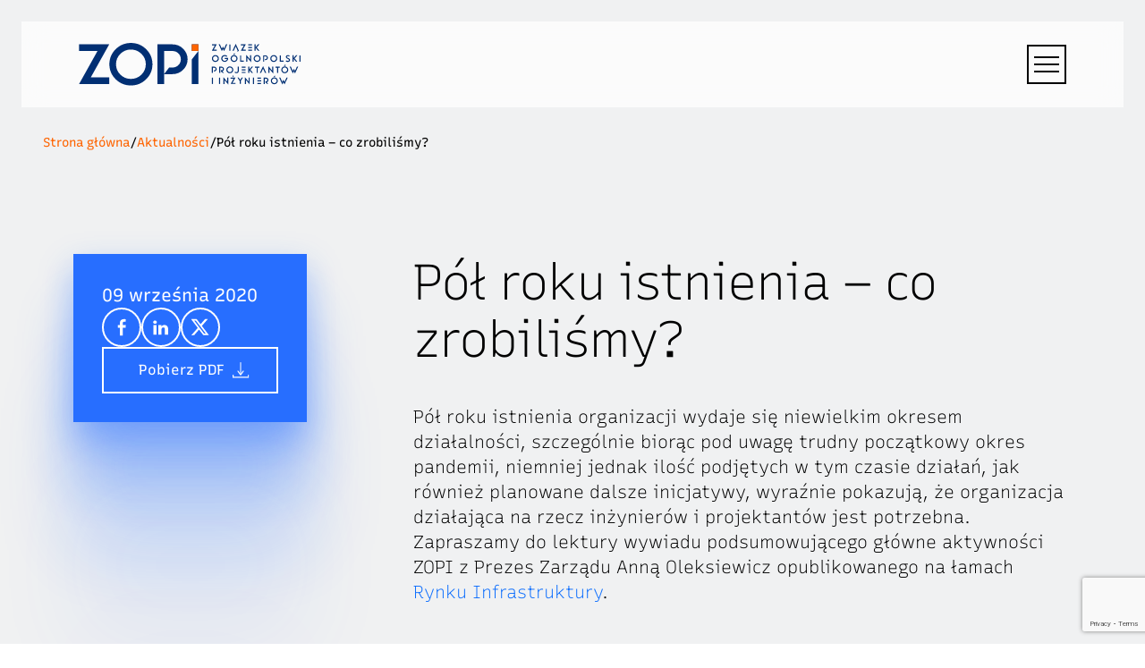

--- FILE ---
content_type: text/html; charset=UTF-8
request_url: https://www.zopi.org/pol-roku-istnienia-co-zrobilismy/
body_size: 17146
content:
<!doctype html>
<html lang="pl-PL">
<head>
	<meta charset="UTF-8">
	<meta name="viewport" content="width=device-width, initial-scale=1">
	<link rel="profile" href="https://gmpg.org/xfn/11">
	<!-- Start cookieyes banner -->
	<script id="cookieyes" type="text/javascript" src="https://cdn-cookieyes.com/client_data/ff1a583be761dd8ab15436a2/script.js"></script>
	<!-- End cookieyes banner -->

    <!-- Preload fonts to improve performance -->
    <link rel="preload" href="https://www.zopi.org/wp-content/themes/zopipro/fonts/Recursive-Regular.woff2" as="font" type="font/woff2" crossorigin="anonymous">
    <link rel="preload" href="https://www.zopi.org/wp-content/themes/zopipro/fonts/Recursive-ExtraBold.woff2" as="font" type="font/woff2" crossorigin="anonymous">
    <link rel="preload" href="https://www.zopi.org/wp-content/themes/zopipro/fonts/Recursive-Black.woff2" as="font" type="font/woff2" crossorigin="anonymous">
    <link rel="preload" href="https://www.zopi.org/wp-content/themes/zopipro/fonts/Recursive-SemiBold.woff2" as="font" type="font/woff2" crossorigin="anonymous">
    <link rel="preload" href="https://www.zopi.org/wp-content/themes/zopipro/fonts/Recursive-Bold.woff2" as="font" type="font/woff2" crossorigin="anonymous">
    <link rel="preload" href="https://www.zopi.org/wp-content/themes/zopipro/fonts/Recursive-Light.woff2" as="font" type="font/woff2" crossorigin="anonymous">
    <link rel="preload" href="https://www.zopi.org/wp-content/themes/zopipro/fonts/Recursive-Medium.woff2" as="font" type="font/woff2" crossorigin="anonymous">

	<meta name='robots' content='index, follow, max-image-preview:large, max-snippet:-1, max-video-preview:-1' />
<link rel="alternate" hreflang="pl" href="https://www.zopi.org/pol-roku-istnienia-co-zrobilismy/" />
<link rel="alternate" hreflang="x-default" href="https://www.zopi.org/pol-roku-istnienia-co-zrobilismy/" />

	<!-- This site is optimized with the Yoast SEO plugin v24.1 - https://yoast.com/wordpress/plugins/seo/ -->
	<title>Pół roku istnienia – co zrobiliśmy? - ZOPI</title>
	<link rel="canonical" href="https://www.zopi.org/pol-roku-istnienia-co-zrobilismy/" />
	<meta property="og:locale" content="pl_PL" />
	<meta property="og:type" content="article" />
	<meta property="og:title" content="Pół roku istnienia – co zrobiliśmy? - ZOPI" />
	<meta property="og:description" content="Pół roku istnienia organizacji wydaje się niewielkim okresem działalności, szczególnie biorąc pod uwagę trudny początkowy okres pandemii, niemniej jednak ilość podjętych w tym czasie działań, jak również planowane dalsze inicjatywy, wyraźnie pokazują, że organizacja działająca na rzecz inżynierów i projektantów jest potrzebna. Zapraszamy do lektury wywiadu podsumowującego główne aktywności ZOPI z Prezes Zarządu Anną Oleksiewicz [&hellip;]" />
	<meta property="og:url" content="https://www.zopi.org/pol-roku-istnienia-co-zrobilismy/" />
	<meta property="og:site_name" content="ZOPI" />
	<meta property="article:published_time" content="2020-09-09T07:04:41+00:00" />
	<meta name="author" content="Przemysław Markiewicz" />
	<meta name="twitter:card" content="summary_large_image" />
	<meta name="twitter:label1" content="Napisane przez" />
	<meta name="twitter:data1" content="Przemysław Markiewicz" />
	<script type="application/ld+json" class="yoast-schema-graph">{"@context":"https://schema.org","@graph":[{"@type":"Article","@id":"https://www.zopi.org/pol-roku-istnienia-co-zrobilismy/#article","isPartOf":{"@id":"https://www.zopi.org/pol-roku-istnienia-co-zrobilismy/"},"author":{"name":"Przemysław Markiewicz","@id":"https://www.zopi.org/#/schema/person/b813597cca820706645638f5dd66562e"},"headline":"Pół roku istnienia – co zrobiliśmy?","datePublished":"2020-09-09T07:04:41+00:00","dateModified":"2020-09-09T07:04:41+00:00","mainEntityOfPage":{"@id":"https://www.zopi.org/pol-roku-istnienia-co-zrobilismy/"},"wordCount":84,"publisher":{"@id":"https://www.zopi.org/#organization"},"articleSection":["Aktualności"],"inLanguage":"pl-PL"},{"@type":"WebPage","@id":"https://www.zopi.org/pol-roku-istnienia-co-zrobilismy/","url":"https://www.zopi.org/pol-roku-istnienia-co-zrobilismy/","name":"Pół roku istnienia – co zrobiliśmy? - ZOPI","isPartOf":{"@id":"https://www.zopi.org/#website"},"datePublished":"2020-09-09T07:04:41+00:00","dateModified":"2020-09-09T07:04:41+00:00","breadcrumb":{"@id":"https://www.zopi.org/pol-roku-istnienia-co-zrobilismy/#breadcrumb"},"inLanguage":"pl-PL","potentialAction":[{"@type":"ReadAction","target":["https://www.zopi.org/pol-roku-istnienia-co-zrobilismy/"]}]},{"@type":"BreadcrumbList","@id":"https://www.zopi.org/pol-roku-istnienia-co-zrobilismy/#breadcrumb","itemListElement":[{"@type":"ListItem","position":1,"name":"Strona główna","item":"https://www.zopi.org/"},{"@type":"ListItem","position":2,"name":"Aktualności","item":"https://www.zopi.org/aktualnosci/"},{"@type":"ListItem","position":3,"name":"Pół roku istnienia – co zrobiliśmy?"}]},{"@type":"WebSite","@id":"https://www.zopi.org/#website","url":"https://www.zopi.org/","name":"ZOPI","description":"","publisher":{"@id":"https://www.zopi.org/#organization"},"potentialAction":[{"@type":"SearchAction","target":{"@type":"EntryPoint","urlTemplate":"https://www.zopi.org/?s={search_term_string}"},"query-input":{"@type":"PropertyValueSpecification","valueRequired":true,"valueName":"search_term_string"}}],"inLanguage":"pl-PL"},{"@type":"Organization","@id":"https://www.zopi.org/#organization","name":"ZOPI","url":"https://www.zopi.org/","logo":{"@type":"ImageObject","inLanguage":"pl-PL","@id":"https://www.zopi.org/#/schema/logo/image/","url":"https://www.zopi.org/wp-content/uploads/2024/10/zopi.svg","contentUrl":"https://www.zopi.org/wp-content/uploads/2024/10/zopi.svg","caption":"ZOPI"},"image":{"@id":"https://www.zopi.org/#/schema/logo/image/"}},{"@type":"Person","@id":"https://www.zopi.org/#/schema/person/b813597cca820706645638f5dd66562e","name":"Przemysław Markiewicz","image":{"@type":"ImageObject","inLanguage":"pl-PL","@id":"https://www.zopi.org/#/schema/person/image/","url":"https://secure.gravatar.com/avatar/ff197498c2711832001ef494e4ace8a14ea20405aa8834bcdc620bf96e86cf5e?s=96&d=blank&r=g","contentUrl":"https://secure.gravatar.com/avatar/ff197498c2711832001ef494e4ace8a14ea20405aa8834bcdc620bf96e86cf5e?s=96&d=blank&r=g","caption":"Przemysław Markiewicz"},"sameAs":["http://localhost/zopi"],"url":"https://www.zopi.org/author/admin/"}]}</script>
	<!-- / Yoast SEO plugin. -->


<link rel='dns-prefetch' href='//www.zopi.org' />
<link rel='dns-prefetch' href='//vjs.zencdn.net' />
<link rel="alternate" type="application/rss+xml" title="ZOPI &raquo; Kanał z wpisami" href="https://www.zopi.org/feed/" />
<link rel="alternate" type="application/rss+xml" title="ZOPI &raquo; Kanał z komentarzami" href="https://www.zopi.org/comments/feed/" />
<link rel="alternate" title="oEmbed (JSON)" type="application/json+oembed" href="https://www.zopi.org/wp-json/oembed/1.0/embed?url=https%3A%2F%2Fwww.zopi.org%2Fpol-roku-istnienia-co-zrobilismy%2F" />
<link rel="alternate" title="oEmbed (XML)" type="text/xml+oembed" href="https://www.zopi.org/wp-json/oembed/1.0/embed?url=https%3A%2F%2Fwww.zopi.org%2Fpol-roku-istnienia-co-zrobilismy%2F&#038;format=xml" />
<style id='wp-img-auto-sizes-contain-inline-css'>
img:is([sizes=auto i],[sizes^="auto," i]){contain-intrinsic-size:3000px 1500px}
/*# sourceURL=wp-img-auto-sizes-contain-inline-css */
</style>
<style id='wp-emoji-styles-inline-css'>

	img.wp-smiley, img.emoji {
		display: inline !important;
		border: none !important;
		box-shadow: none !important;
		height: 1em !important;
		width: 1em !important;
		margin: 0 0.07em !important;
		vertical-align: -0.1em !important;
		background: none !important;
		padding: 0 !important;
	}
/*# sourceURL=wp-emoji-styles-inline-css */
</style>
<link rel='stylesheet' id='wp-block-library-css' href='https://www.zopi.org/wp-includes/css/dist/block-library/style.min.css?ver=6.9' media='all' />
<style id='wp-block-paragraph-inline-css'>
.is-small-text{font-size:.875em}.is-regular-text{font-size:1em}.is-large-text{font-size:2.25em}.is-larger-text{font-size:3em}.has-drop-cap:not(:focus):first-letter{float:left;font-size:8.4em;font-style:normal;font-weight:100;line-height:.68;margin:.05em .1em 0 0;text-transform:uppercase}body.rtl .has-drop-cap:not(:focus):first-letter{float:none;margin-left:.1em}p.has-drop-cap.has-background{overflow:hidden}:root :where(p.has-background){padding:1.25em 2.375em}:where(p.has-text-color:not(.has-link-color)) a{color:inherit}p.has-text-align-left[style*="writing-mode:vertical-lr"],p.has-text-align-right[style*="writing-mode:vertical-rl"]{rotate:180deg}
/*# sourceURL=https://www.zopi.org/wp-includes/blocks/paragraph/style.min.css */
</style>
<style id='global-styles-inline-css'>
:root{--wp--preset--aspect-ratio--square: 1;--wp--preset--aspect-ratio--4-3: 4/3;--wp--preset--aspect-ratio--3-4: 3/4;--wp--preset--aspect-ratio--3-2: 3/2;--wp--preset--aspect-ratio--2-3: 2/3;--wp--preset--aspect-ratio--16-9: 16/9;--wp--preset--aspect-ratio--9-16: 9/16;--wp--preset--color--black: #000000;--wp--preset--color--cyan-bluish-gray: #abb8c3;--wp--preset--color--white: #ffffff;--wp--preset--color--pale-pink: #f78da7;--wp--preset--color--vivid-red: #cf2e2e;--wp--preset--color--luminous-vivid-orange: #ff6900;--wp--preset--color--luminous-vivid-amber: #fcb900;--wp--preset--color--light-green-cyan: #7bdcb5;--wp--preset--color--vivid-green-cyan: #00d084;--wp--preset--color--pale-cyan-blue: #8ed1fc;--wp--preset--color--vivid-cyan-blue: #0693e3;--wp--preset--color--vivid-purple: #9b51e0;--wp--preset--gradient--vivid-cyan-blue-to-vivid-purple: linear-gradient(135deg,rgb(6,147,227) 0%,rgb(155,81,224) 100%);--wp--preset--gradient--light-green-cyan-to-vivid-green-cyan: linear-gradient(135deg,rgb(122,220,180) 0%,rgb(0,208,130) 100%);--wp--preset--gradient--luminous-vivid-amber-to-luminous-vivid-orange: linear-gradient(135deg,rgb(252,185,0) 0%,rgb(255,105,0) 100%);--wp--preset--gradient--luminous-vivid-orange-to-vivid-red: linear-gradient(135deg,rgb(255,105,0) 0%,rgb(207,46,46) 100%);--wp--preset--gradient--very-light-gray-to-cyan-bluish-gray: linear-gradient(135deg,rgb(238,238,238) 0%,rgb(169,184,195) 100%);--wp--preset--gradient--cool-to-warm-spectrum: linear-gradient(135deg,rgb(74,234,220) 0%,rgb(151,120,209) 20%,rgb(207,42,186) 40%,rgb(238,44,130) 60%,rgb(251,105,98) 80%,rgb(254,248,76) 100%);--wp--preset--gradient--blush-light-purple: linear-gradient(135deg,rgb(255,206,236) 0%,rgb(152,150,240) 100%);--wp--preset--gradient--blush-bordeaux: linear-gradient(135deg,rgb(254,205,165) 0%,rgb(254,45,45) 50%,rgb(107,0,62) 100%);--wp--preset--gradient--luminous-dusk: linear-gradient(135deg,rgb(255,203,112) 0%,rgb(199,81,192) 50%,rgb(65,88,208) 100%);--wp--preset--gradient--pale-ocean: linear-gradient(135deg,rgb(255,245,203) 0%,rgb(182,227,212) 50%,rgb(51,167,181) 100%);--wp--preset--gradient--electric-grass: linear-gradient(135deg,rgb(202,248,128) 0%,rgb(113,206,126) 100%);--wp--preset--gradient--midnight: linear-gradient(135deg,rgb(2,3,129) 0%,rgb(40,116,252) 100%);--wp--preset--font-size--small: 13px;--wp--preset--font-size--medium: 20px;--wp--preset--font-size--large: 36px;--wp--preset--font-size--x-large: 42px;--wp--preset--spacing--20: 0.44rem;--wp--preset--spacing--30: 0.67rem;--wp--preset--spacing--40: 1rem;--wp--preset--spacing--50: 1.5rem;--wp--preset--spacing--60: 2.25rem;--wp--preset--spacing--70: 3.38rem;--wp--preset--spacing--80: 5.06rem;--wp--preset--shadow--natural: 6px 6px 9px rgba(0, 0, 0, 0.2);--wp--preset--shadow--deep: 12px 12px 50px rgba(0, 0, 0, 0.4);--wp--preset--shadow--sharp: 6px 6px 0px rgba(0, 0, 0, 0.2);--wp--preset--shadow--outlined: 6px 6px 0px -3px rgb(255, 255, 255), 6px 6px rgb(0, 0, 0);--wp--preset--shadow--crisp: 6px 6px 0px rgb(0, 0, 0);}:where(.is-layout-flex){gap: 0.5em;}:where(.is-layout-grid){gap: 0.5em;}body .is-layout-flex{display: flex;}.is-layout-flex{flex-wrap: wrap;align-items: center;}.is-layout-flex > :is(*, div){margin: 0;}body .is-layout-grid{display: grid;}.is-layout-grid > :is(*, div){margin: 0;}:where(.wp-block-columns.is-layout-flex){gap: 2em;}:where(.wp-block-columns.is-layout-grid){gap: 2em;}:where(.wp-block-post-template.is-layout-flex){gap: 1.25em;}:where(.wp-block-post-template.is-layout-grid){gap: 1.25em;}.has-black-color{color: var(--wp--preset--color--black) !important;}.has-cyan-bluish-gray-color{color: var(--wp--preset--color--cyan-bluish-gray) !important;}.has-white-color{color: var(--wp--preset--color--white) !important;}.has-pale-pink-color{color: var(--wp--preset--color--pale-pink) !important;}.has-vivid-red-color{color: var(--wp--preset--color--vivid-red) !important;}.has-luminous-vivid-orange-color{color: var(--wp--preset--color--luminous-vivid-orange) !important;}.has-luminous-vivid-amber-color{color: var(--wp--preset--color--luminous-vivid-amber) !important;}.has-light-green-cyan-color{color: var(--wp--preset--color--light-green-cyan) !important;}.has-vivid-green-cyan-color{color: var(--wp--preset--color--vivid-green-cyan) !important;}.has-pale-cyan-blue-color{color: var(--wp--preset--color--pale-cyan-blue) !important;}.has-vivid-cyan-blue-color{color: var(--wp--preset--color--vivid-cyan-blue) !important;}.has-vivid-purple-color{color: var(--wp--preset--color--vivid-purple) !important;}.has-black-background-color{background-color: var(--wp--preset--color--black) !important;}.has-cyan-bluish-gray-background-color{background-color: var(--wp--preset--color--cyan-bluish-gray) !important;}.has-white-background-color{background-color: var(--wp--preset--color--white) !important;}.has-pale-pink-background-color{background-color: var(--wp--preset--color--pale-pink) !important;}.has-vivid-red-background-color{background-color: var(--wp--preset--color--vivid-red) !important;}.has-luminous-vivid-orange-background-color{background-color: var(--wp--preset--color--luminous-vivid-orange) !important;}.has-luminous-vivid-amber-background-color{background-color: var(--wp--preset--color--luminous-vivid-amber) !important;}.has-light-green-cyan-background-color{background-color: var(--wp--preset--color--light-green-cyan) !important;}.has-vivid-green-cyan-background-color{background-color: var(--wp--preset--color--vivid-green-cyan) !important;}.has-pale-cyan-blue-background-color{background-color: var(--wp--preset--color--pale-cyan-blue) !important;}.has-vivid-cyan-blue-background-color{background-color: var(--wp--preset--color--vivid-cyan-blue) !important;}.has-vivid-purple-background-color{background-color: var(--wp--preset--color--vivid-purple) !important;}.has-black-border-color{border-color: var(--wp--preset--color--black) !important;}.has-cyan-bluish-gray-border-color{border-color: var(--wp--preset--color--cyan-bluish-gray) !important;}.has-white-border-color{border-color: var(--wp--preset--color--white) !important;}.has-pale-pink-border-color{border-color: var(--wp--preset--color--pale-pink) !important;}.has-vivid-red-border-color{border-color: var(--wp--preset--color--vivid-red) !important;}.has-luminous-vivid-orange-border-color{border-color: var(--wp--preset--color--luminous-vivid-orange) !important;}.has-luminous-vivid-amber-border-color{border-color: var(--wp--preset--color--luminous-vivid-amber) !important;}.has-light-green-cyan-border-color{border-color: var(--wp--preset--color--light-green-cyan) !important;}.has-vivid-green-cyan-border-color{border-color: var(--wp--preset--color--vivid-green-cyan) !important;}.has-pale-cyan-blue-border-color{border-color: var(--wp--preset--color--pale-cyan-blue) !important;}.has-vivid-cyan-blue-border-color{border-color: var(--wp--preset--color--vivid-cyan-blue) !important;}.has-vivid-purple-border-color{border-color: var(--wp--preset--color--vivid-purple) !important;}.has-vivid-cyan-blue-to-vivid-purple-gradient-background{background: var(--wp--preset--gradient--vivid-cyan-blue-to-vivid-purple) !important;}.has-light-green-cyan-to-vivid-green-cyan-gradient-background{background: var(--wp--preset--gradient--light-green-cyan-to-vivid-green-cyan) !important;}.has-luminous-vivid-amber-to-luminous-vivid-orange-gradient-background{background: var(--wp--preset--gradient--luminous-vivid-amber-to-luminous-vivid-orange) !important;}.has-luminous-vivid-orange-to-vivid-red-gradient-background{background: var(--wp--preset--gradient--luminous-vivid-orange-to-vivid-red) !important;}.has-very-light-gray-to-cyan-bluish-gray-gradient-background{background: var(--wp--preset--gradient--very-light-gray-to-cyan-bluish-gray) !important;}.has-cool-to-warm-spectrum-gradient-background{background: var(--wp--preset--gradient--cool-to-warm-spectrum) !important;}.has-blush-light-purple-gradient-background{background: var(--wp--preset--gradient--blush-light-purple) !important;}.has-blush-bordeaux-gradient-background{background: var(--wp--preset--gradient--blush-bordeaux) !important;}.has-luminous-dusk-gradient-background{background: var(--wp--preset--gradient--luminous-dusk) !important;}.has-pale-ocean-gradient-background{background: var(--wp--preset--gradient--pale-ocean) !important;}.has-electric-grass-gradient-background{background: var(--wp--preset--gradient--electric-grass) !important;}.has-midnight-gradient-background{background: var(--wp--preset--gradient--midnight) !important;}.has-small-font-size{font-size: var(--wp--preset--font-size--small) !important;}.has-medium-font-size{font-size: var(--wp--preset--font-size--medium) !important;}.has-large-font-size{font-size: var(--wp--preset--font-size--large) !important;}.has-x-large-font-size{font-size: var(--wp--preset--font-size--x-large) !important;}
/*# sourceURL=global-styles-inline-css */
</style>

<style id='classic-theme-styles-inline-css'>
/*! This file is auto-generated */
.wp-block-button__link{color:#fff;background-color:#32373c;border-radius:9999px;box-shadow:none;text-decoration:none;padding:calc(.667em + 2px) calc(1.333em + 2px);font-size:1.125em}.wp-block-file__button{background:#32373c;color:#fff;text-decoration:none}
/*# sourceURL=/wp-includes/css/classic-themes.min.css */
</style>
<link rel='stylesheet' id='wpml-blocks-css' href='https://www.zopi.org/wp-content/plugins/sitepress-multilingual-cms/dist/css/blocks/styles.css?ver=4.6.15' media='all' />
<link rel='stylesheet' id='contact-form-7-css' href='https://www.zopi.org/wp-content/plugins/contact-form-7/includes/css/styles.css?ver=6.0.1' media='all' />
<link rel='stylesheet' id='wpml-legacy-dropdown-0-css' href='https://www.zopi.org/wp-content/plugins/sitepress-multilingual-cms/templates/language-switchers/legacy-dropdown/style.min.css?ver=1' media='all' />
<link rel='stylesheet' id='zopi-custom-style-css' href='https://www.zopi.org/wp-content/themes/zopipro/style.min.css?ver=1.0.1' media='all' />
<script id="wpml-cookie-js-extra">
var wpml_cookies = {"wp-wpml_current_language":{"value":"pl","expires":1,"path":"/"}};
var wpml_cookies = {"wp-wpml_current_language":{"value":"pl","expires":1,"path":"/"}};
//# sourceURL=wpml-cookie-js-extra
</script>
<script src="https://www.zopi.org/wp-content/plugins/sitepress-multilingual-cms/res/js/cookies/language-cookie.js?ver=4.6.15" id="wpml-cookie-js" defer data-wp-strategy="defer"></script>
<script src="https://www.zopi.org/wp-content/plugins/sitepress-multilingual-cms/templates/language-switchers/legacy-dropdown/script.min.js?ver=1" id="wpml-legacy-dropdown-0-js"></script>
<script src="https://www.zopi.org/wp-includes/js/jquery/jquery.min.js?ver=3.7.1" id="jquery-core-js"></script>
<script src="https://www.zopi.org/wp-includes/js/jquery/jquery-migrate.min.js?ver=3.4.1" id="jquery-migrate-js"></script>
<script src="https://www.zopi.org/wp-content/themes/zopipro/js/head/GSDevTools.min.js" id="gsap-devtools-js"></script>
<script src="https://www.zopi.org/wp-content/themes/zopipro/js/head/SplitText.min.js" id="split-text-js"></script>
<script src="https://www.zopi.org/wp-content/themes/zopipro/js/head/ScrollToPlugin.min.js" id="scroll-to-plugin-js"></script>
<script src="https://www.zopi.org/wp-content/themes/zopipro/js/head/gsap.min.js" id="gsap-main-js"></script>
<script src="https://www.zopi.org/wp-content/themes/zopipro/js/head/swiper-bundle.min.js" id="swiper-bundle-js"></script>
<script src="https://www.zopi.org/wp-content/themes/zopipro/js/head/float-sidebar.min.js" id="float-sidebar-js"></script>
<script src="https://www.zopi.org/wp-content/themes/zopipro/js/head/jsCalendar.min.js" id="jsCalendar-js"></script>
<script src="https://www.zopi.org/wp-content/themes/zopipro/js/head/jsCalendarLang-pl.js" id="jsCalendarLang-js"></script>
<script src="https://www.zopi.org/wp-content/themes/zopipro/js/head/ScrambleTextPlugin.min.js" id="scramble-text-plugin-js"></script>
<script src="https://www.zopi.org/wp-content/themes/zopipro/js/head/ScrollTrigger.min.js" id="scroll-trigger-js"></script>
<script src="https://www.zopi.org/wp-content/themes/zopipro/js/head/lightgallery.min.js" id="lightgallery-js"></script>
<script src="https://www.zopi.org/wp-content/themes/zopipro/js/head/lg-video.min.js" id="lg-video-js"></script>
<script src="https://www.zopi.org/wp-content/themes/zopipro/js/head/ScrollSmoother.min.js" id="scroll-smoother-js"></script>
<link rel="https://api.w.org/" href="https://www.zopi.org/wp-json/" /><link rel="alternate" title="JSON" type="application/json" href="https://www.zopi.org/wp-json/wp/v2/posts/904" /><link rel="EditURI" type="application/rsd+xml" title="RSD" href="https://www.zopi.org/xmlrpc.php?rsd" />
<meta name="generator" content="WordPress 6.9" />
<link rel='shortlink' href='https://www.zopi.org/?p=904' />
<meta name="generator" content="WPML ver:4.6.15 stt:1,40;" />
<link rel="icon" href="https://www.zopi.org/wp-content/uploads/2024/10/cropped-FAV-32x32.png" sizes="32x32" />
<link rel="icon" href="https://www.zopi.org/wp-content/uploads/2024/10/cropped-FAV-192x192.png" sizes="192x192" />
<link rel="apple-touch-icon" href="https://www.zopi.org/wp-content/uploads/2024/10/cropped-FAV-180x180.png" />
<meta name="msapplication-TileImage" content="https://www.zopi.org/wp-content/uploads/2024/10/cropped-FAV-270x270.png" />
		<style id="wp-custom-css">
			.jsCalendar-nav-right{
	pointer-events: all !important;
}
.jsCalendar-nav-left{
	pointer-events: all !important;
}		</style>
		</head>

<body class="wp-singular post-template-default single single-post postid-904 single-format-standard wp-custom-logo wp-theme-zopipro">

<div class="page">
                    <header class="header d-print-none">
                <div class="header-wrapper gap-16 d-flex justify-content-between align-items-center">
        <a href="https://www.zopi.org/" class="header-logo"><img src="https://www.zopi.org/wp-content/uploads/2024/10/zopi.svg" alt="ZOPI"></a>            <nav class="primary-nav-menu">
                <ul class="primary-nav-menu-wrapper">
                    <li id="menu-item-2249" class="menu-item menu-item-type-custom menu-item-object-custom menu-item-has-children menu-item-2249"><a href="/o-zwiazku/"><span class="c-btn c-btn-text primary-nav-item-link">O nas</span></a>
<ul class="sub-menu">
	<li id="menu-item-2092" class="menu-item menu-item-type-post_type menu-item-object-page menu-item-2092"><a href="https://www.zopi.org/o-zwiazku/"><span class="c-btn c-btn-text primary-nav-item-link">O związku</span></a></li>
	<li id="menu-item-2259" class="menu-item menu-item-type-post_type menu-item-object-page menu-item-2259"><a href="https://www.zopi.org/wladze/"><span class="c-btn c-btn-text primary-nav-item-link">Władze</span></a></li>
	<li id="menu-item-2091" class="menu-item menu-item-type-post_type menu-item-object-page menu-item-2091"><a href="https://www.zopi.org/czlonkowie/"><span class="c-btn c-btn-text primary-nav-item-link">Członkowie</span></a></li>
	<li id="menu-item-2093" class="menu-item menu-item-type-post_type menu-item-object-page menu-item-2093"><a href="https://www.zopi.org/kontakt/"><span class="c-btn c-btn-text primary-nav-item-link">Kontakt</span></a></li>
</ul>
</li>
<li id="menu-item-2089" class="menu-item menu-item-type-post_type menu-item-object-page current_page_parent menu-item-2089"><a href="https://www.zopi.org/aktualnosci/"><span class="c-btn c-btn-text primary-nav-item-link">Aktualności</span></a></li>
<li id="menu-item-2090" class="menu-item menu-item-type-post_type menu-item-object-page menu-item-2090"><a href="https://www.zopi.org/casestudy/"><span class="c-btn c-btn-text primary-nav-item-link">Case studies</span></a></li>
                </ul>
                <div class="primary-nav-mobile-bottom">
                                    <div class="header-moje-konto d-flex gap-16 align-items-center justify-content-between">
                                            <a href="https://www.zopi.org/logowanie" class="c-btn c-btn-text c-btn-text-black p-m">
                        Logowanie                        </a>
                                            <div class="d-flex gap-16 align-items-center">
                        <div class="">
                            <span>
<div
	 class="wpml-ls-statics-shortcode_actions wpml-ls wpml-ls-legacy-dropdown js-wpml-ls-legacy-dropdown">
	<ul>

		<li tabindex="0" class="wpml-ls-slot-shortcode_actions wpml-ls-item wpml-ls-item-pl wpml-ls-current-language wpml-ls-first-item wpml-ls-last-item wpml-ls-item-legacy-dropdown">
			<a href="#" class="js-wpml-ls-item-toggle wpml-ls-item-toggle">
                <span class="wpml-ls-native">PL</span></a>

			<ul class="wpml-ls-sub-menu">
							</ul>

		</li>

	</ul>
</div>
</span>
                        </div>
                            <div class="c-btn c-btn-text c-btn-text--black c-btn-icon-m">
                                <svg xmlns="http://www.w3.org/2000/svg" width="24" height="24" viewBox="0 0 24 24" fill="none">
                                    <path d="M1.51904 5.13121C1.51904 4.4877 1.74427 3.95681 2.19472 3.53855C2.64516 3.12026 3.23076 2.91113 3.95148 2.91113C4.65933 2.91113 5.23204 3.11704 5.66962 3.52889C6.12007 3.9536 6.3453 4.507 6.3453 5.18912C6.3453 5.80689 6.12651 6.32167 5.68893 6.73353C5.23848 7.15824 4.64646 7.37059 3.91287 7.37059H3.89356C3.1857 7.37059 2.613 7.15824 2.17541 6.73353C1.73783 6.30882 1.51904 5.7747 1.51904 5.13121ZM1.77001 22.0231V9.12735H6.05572V22.0231H1.77001ZM8.43024 22.0231H12.716V14.8223C12.716 14.3719 12.7674 14.0244 12.8704 13.7799C13.0506 13.3423 13.3241 12.9723 13.6909 12.6698C14.0577 12.3674 14.5177 12.2162 15.0712 12.2162C16.5126 12.2162 17.2333 13.1878 17.2333 15.1312V22.0231H21.519V14.6293C21.519 12.7245 21.0686 11.2799 20.1677 10.2953C19.2668 9.31075 18.0763 8.81847 16.5963 8.81847C14.936 8.81847 13.6426 9.53275 12.716 10.9613V10.9999H12.6966L12.716 10.9613V9.12735H8.43024C8.45597 9.53918 8.46885 10.8197 8.46885 12.969C8.46885 15.1183 8.45597 18.1363 8.43024 22.0231Z" fill="white"/>
                                </svg>
                            </div>
                        </div>
                    </div>
                </div>
            </nav>         
            <div class="header-mobile">
                <svg id="menu-icon" xmlns="http://www.w3.org/2000/svg" width="40" height="40" viewBox="0 0 40 40" fill="none" stroke="currentColor" stroke-width="2" class="feather feather-menu">
                    <line x1="6" y1="12" x2="34" y2="12"></line>
                    <line x1="6" y1="20" x2="34" y2="20"></line>
                    <line x1="6" y1="28" x2="34" y2="28"></line>
                </svg>
            </div>
            <div class="header-column header-column-right">
                <div class="header-moje-konto d-flex gap-16 align-items-center">
                                    <a href="https://www.zopi.org/logowanie" class="c-btn c-btn-text c-btn-text-black p-m">
                    Logowanie                    </a>
                
                    <div class="">
                        <span>
<div
	 class="wpml-ls-statics-shortcode_actions wpml-ls wpml-ls-legacy-dropdown js-wpml-ls-legacy-dropdown">
	<ul>

		<li tabindex="0" class="wpml-ls-slot-shortcode_actions wpml-ls-item wpml-ls-item-pl wpml-ls-current-language wpml-ls-first-item wpml-ls-last-item wpml-ls-item-legacy-dropdown">
			<a href="#" class="js-wpml-ls-item-toggle wpml-ls-item-toggle">
                <span class="wpml-ls-native">PL</span></a>

			<ul class="wpml-ls-sub-menu">
							</ul>

		</li>

	</ul>
</div>
</span>
                        
                    </div>
                    <a href="http://www.linkedin.com/company/zopi" target="_blank">
                    <div class="c-btn c-btn-text c-btn-text--black c-btn-icon-m">
                        <svg xmlns="http://www.w3.org/2000/svg" width="24" height="24" viewBox="0 0 24 24" fill="none">
                            <path d="M1.51904 5.13121C1.51904 4.4877 1.74427 3.95681 2.19472 3.53855C2.64516 3.12026 3.23076 2.91113 3.95148 2.91113C4.65933 2.91113 5.23204 3.11704 5.66962 3.52889C6.12007 3.9536 6.3453 4.507 6.3453 5.18912C6.3453 5.80689 6.12651 6.32167 5.68893 6.73353C5.23848 7.15824 4.64646 7.37059 3.91287 7.37059H3.89356C3.1857 7.37059 2.613 7.15824 2.17541 6.73353C1.73783 6.30882 1.51904 5.7747 1.51904 5.13121ZM1.77001 22.0231V9.12735H6.05572V22.0231H1.77001ZM8.43024 22.0231H12.716V14.8223C12.716 14.3719 12.7674 14.0244 12.8704 13.7799C13.0506 13.3423 13.3241 12.9723 13.6909 12.6698C14.0577 12.3674 14.5177 12.2162 15.0712 12.2162C16.5126 12.2162 17.2333 13.1878 17.2333 15.1312V22.0231H21.519V14.6293C21.519 12.7245 21.0686 11.2799 20.1677 10.2953C19.2668 9.31075 18.0763 8.81847 16.5963 8.81847C14.936 8.81847 13.6426 9.53275 12.716 10.9613V10.9999H12.6966L12.716 10.9613V9.12735H8.43024C8.45597 9.53918 8.46885 10.8197 8.46885 12.969C8.46885 15.1183 8.45597 18.1363 8.43024 22.0231Z" fill="white"/>
                        </svg>
                    </div>
                    </a>
                </div>
            </div>
        </div>
    </header>

    <style>
    /* Style for the hamburger and X */
    .wpml-ls-statics-shortcode_actions:has(.wpml-ls-first-item.wpml-ls-last-item){
    display: none;
    }
    #menu-icon {
        cursor: pointer;
        transition: transform 0.3s ease;
    }
    #menu-icon line{
        transition: transform 0.3s ease;

    }
    .menu-icon-active line:nth-child(1) {
        transform: rotate(45deg) translate(9px, -12px);
    }
    .menu-icon-active line:nth-child(2) {
        opacity: 0;
    }
    .menu-icon-active line:nth-child(3) {
        transform: rotate(-45deg) translate(-20px, 1px);
    }




</style>

<script>

    const menuIcon = document.getElementById('menu-icon');
    const menuWrapper = document.querySelector('.primary-nav-menu');
    const headerWrapper = document.querySelector('.header-wrapper');
   
    let clickDisabled = false;

    menuIcon.addEventListener('click', function(event) {
        if (clickDisabled) return; // Prevents additional clicks
            menuIcon.classList.toggle('menu-icon-active');
            menuWrapper.classList.toggle('--active');
            headerWrapper.classList.toggle('--active');

        if (menuIcon.classList.contains('menu-icon-active')) {
            openMenu();
        } 

        clickDisabled = true;
        setTimeout(() => {
            clickDisabled = false;
        }, 300); // Disables clicks for 500ms

        event.stopPropagation(); // Prevents click propagation to the document
    });

    function openMenu() {
        
        gsap.fromTo(".primary-nav-item", {
        x: 300, // Elements move to their original position
        opacity:0
        },{
        x: 0, // Elements move to their original position
        delay:0.4,
        duration: 0.4,
        stagger: 0.1, // Stagger each element by 0.1 seconds
        ease: "power2.out",
        opacity:1
        });
        
    }


</script>
	<main id="primary" class="pt-100 pt-lg-128">
		<div class="breadcrump pl-14 pl-sm-48 pl-lg-88 pt-24">
        <div class="breadcrump-wrapper"><span><span><a href="https://www.zopi.org/">Strona główna</a></span> <span class="breadcrump-separator">/</span> <span><a href="https://www.zopi.org/aktualnosci/">Aktualności</a></span> <span class="breadcrump-separator">/</span> <span class="breadcrumb_last" aria-current="page">Pół roku istnienia – co zrobiliśmy?</span></span></div>
    </div>
		<section class="pb-80 pb-xl-160 pb-xxxl-240 pt-40 pt-xl-116">
		<div class="container post-single">
			<div class="row">
				<div class="col-xl-3 floatBox position-relative d-print-none">
					<div class="agendaCard">
						<div class="agendaCardWrapper">
							<div class="d-flex flex-column r-gap-16">
								<div class="agendaCardWrapperDate w-100">
									<span class="p-l text-white text-nowrap">09 września 2020</span>
								</div> 
								<div class="d-flex align-items-center gap-8">
									<a class="c-btn c-btn-fill c-btn-icon c-btn-icon-m c-btn-white" href="https://www.facebook.com/sharer/sharer.php?u=https%3A%2F%2Fwww.zopi.org%2Fpol-roku-istnienia-co-zrobilismy%2F" target="_blank">
										<svg xmlns="http://www.w3.org/2000/svg" width="20" height="20" viewBox="0 0 20 20" fill="none">
											<path d="M8.08467 19.1666V10.5641H5.8335V7.46679H8.08467V4.82127C8.08467 2.7424 9.41445 0.833313 12.4785 0.833313C13.7191 0.833313 14.6365 0.953488 14.6365 0.953488L14.5642 3.84586C14.5642 3.84586 13.6287 3.83666 12.6077 3.83666C11.5028 3.83666 11.3257 4.35119 11.3257 5.20517V7.46679H14.6521L14.5073 10.5641H11.3257V19.1666H8.08467Z" fill="white"/>
										</svg>
									</a>
									<a class="c-btn c-btn-fill c-btn-icon c-btn-icon-m c-btn-white" href="https://www.linkedin.com/shareArticle?mini=true&url=https%3A%2F%2Fwww.zopi.org%2Fpol-roku-istnienia-co-zrobilismy%2F&title=P%C3%B3%C5%82+roku+istnienia+%E2%80%93+co+zrobili%C5%9Bmy%3F" target="_blank">
										<svg xmlns="http://www.w3.org/2000/svg" width="20" height="20" viewBox="0 0 20 20" fill="none">
											<path d="M1.26562 4.27603C1.26562 3.73977 1.45332 3.29736 1.82869 2.94881C2.20406 2.60024 2.69206 2.42596 3.29265 2.42596C3.88253 2.42596 4.35979 2.59755 4.72444 2.94076C5.09981 3.29469 5.2875 3.75585 5.2875 4.32429C5.2875 4.83909 5.10518 5.26808 4.74053 5.61129C4.36516 5.96522 3.8718 6.14218 3.26048 6.14218H3.24439C2.65451 6.14218 2.17726 5.96522 1.8126 5.61129C1.44794 5.25737 1.26562 4.81227 1.26562 4.27603ZM1.47476 18.3526V7.60614H5.04619V18.3526H1.47476ZM7.02496 18.3526H10.5964V12.352C10.5964 11.9766 10.6393 11.687 10.7251 11.4832C10.8752 11.1186 11.1031 10.8102 11.4088 10.5582C11.7145 10.3062 12.0979 10.1801 12.5591 10.1801C13.7603 10.1801 14.3609 10.9899 14.3609 12.6094V18.3526H17.9323V12.1911C17.9323 10.6038 17.5569 9.3999 16.8062 8.57944C16.0554 7.75898 15.0634 7.34874 13.83 7.34874C12.4464 7.34874 11.3686 7.94398 10.5964 9.13446V9.16663H10.5803L10.5964 9.13446V7.60614H7.02496C7.0464 7.94934 7.05713 9.01647 7.05713 10.8076C7.05713 12.5986 7.0464 15.1136 7.02496 18.3526Z" fill="white"/>
										</svg>
									</a>
									<a class="c-btn c-btn-fill c-btn-icon c-btn-icon-m c-btn-white" href="https://twitter.com/intent/tweet?url=https%3A%2F%2Fwww.zopi.org%2Fpol-roku-istnienia-co-zrobilismy%2F&text=P%C3%B3%C5%82+roku+istnienia+%E2%80%93+co+zrobili%C5%9Bmy%3F" target="_blank">
										<svg xmlns="http://www.w3.org/2000/svg" width="20" height="20" viewBox="0 0 20 20" fill="none">
											<g clip-path="url(#clip0_9513_4488)">
												<path d="M7.06259 10.6457C6.21807 9.54174 5.39084 8.46026 4.56348 7.37887C3.73562 6.29683 2.90733 5.21511 2.07976 4.13285C1.2543 3.05336 0.426604 1.97554 -0.402344 0.887199C-0.263619 0.811829 -0.148683 0.837591 -0.0387442 0.837445C1.46827 0.835436 2.9753 0.836047 4.48232 0.836017C4.82063 0.83601 5.15895 0.834365 5.49725 0.836443C5.90933 0.838977 5.81999 0.798395 6.0556 1.10531C6.95386 2.27536 7.84897 3.44782 8.7454 4.61928C9.17494 5.18061 9.60455 5.74189 10.0348 6.30269C10.09 6.37464 10.1491 6.44354 10.2214 6.53212C10.2942 6.45792 10.36 6.39732 10.4185 6.33027C11.9268 4.60056 13.4337 2.86955 14.9427 1.14043C15.2549 0.78271 15.131 0.839324 15.6167 0.837043C16.3856 0.833435 17.1545 0.835696 17.9233 0.836434C18.024 0.836531 18.1247 0.842299 18.2411 0.845929C18.2464 0.954638 18.1734 1.00258 18.1245 1.05884C17.4256 1.86312 16.7254 2.66626 16.0254 3.4696C14.6322 5.06856 13.2388 6.66743 11.8457 8.26655C11.799 8.32021 11.7548 8.37609 11.7022 8.43966C11.7308 8.55438 11.8173 8.63104 11.8833 8.71751C13.3824 10.679 14.8828 12.6394 16.3831 14.6C17.4041 15.9341 18.4253 17.2681 19.4459 18.6025C19.5006 18.674 19.5508 18.7491 19.5977 18.8148C19.5878 18.8401 19.5863 18.8518 19.5797 18.8585C19.5734 18.8649 19.5618 18.8688 19.5525 18.8688C17.4929 18.8693 15.4332 18.8692 13.3567 18.8692C12.556 17.823 11.754 16.7742 10.951 15.7262C10.1494 14.68 9.35068 13.6316 8.55875 12.6023C8.51125 12.6083 8.50048 12.6079 8.49121 12.6114C8.48188 12.6149 8.47368 12.6219 8.46567 12.6283C8.4577 12.6346 8.45024 12.6416 8.44316 12.6489C8.42892 12.6637 8.41486 12.6786 8.40115 12.6938C8.38744 12.709 8.3743 12.7248 8.36084 12.7402C6.58976 14.7708 4.81868 16.8014 3.04742 18.8319C3.04079 18.8395 3.03155 18.8448 3.02353 18.8512C2.7802 18.8824 0.483903 18.8924 -0.0167773 18.8642C-0.0590514 18.7744 0.0242309 18.7391 0.065393 18.6917C0.911848 17.717 1.76016 16.744 2.60824 15.7707C4.02842 14.1408 5.44877 12.5111 6.86869 10.881C6.92887 10.8119 6.98537 10.7396 7.06259 10.6457ZM16.0379 17.0878C15.9453 16.9604 15.888 16.8777 15.8269 16.7979C12.8574 12.9163 9.88762 9.03502 6.91787 5.15365C6.32019 4.37249 5.72011 3.59313 5.12732 2.80828C5.01926 2.66521 4.90339 2.59616 4.71772 2.60148C4.27717 2.61413 3.83601 2.60473 3.3951 2.60663C3.33763 2.60688 3.27189 2.58604 3.22696 2.64396C3.22519 2.65505 3.22214 2.66466 3.22255 2.67413C3.22298 2.68405 3.22429 2.6954 3.22946 2.70339C3.25172 2.73773 3.27414 2.77214 3.29899 2.80462C6.92307 7.53986 10.5474 12.2749 14.1718 17.0099C14.1842 17.0261 14.1984 17.041 14.2127 17.0556C14.2198 17.0628 14.229 17.068 14.2376 17.0735C14.2461 17.079 14.2551 17.0837 14.2621 17.0878H16.0379Z" fill="white"/>
											</g>
											<defs>
												<clipPath id="clip0_9513_4488">
												<rect width="20" height="20" fill="white"/>
												</clipPath>
											</defs>
										</svg>
									</a>
								</div>
							</div>
							<a href="#" id="savePdfBtn" class="c-btn c-btn-m c-btn-outline c-btn-white w-100">
								<span>Pobierz PDF</span>
								<svg xmlns="http://www.w3.org/2000/svg" width="21" height="20" viewBox="0 0 21 20" fill="none">
									<g clip-path="url(#clip0_10863_10577)">
										<path fill-rule="evenodd" clip-rule="evenodd" d="M6.91201 10.5703C7.17052 10.3416 7.56551 10.3657 7.79425 10.6243L10.4768 14.4152L13.1602 10.6242C13.389 10.3657 13.784 10.3416 14.0424 10.5704C14.3009 10.7991 14.3251 11.1941 14.0963 11.4526L11.2375 15.4418C11.1422 15.5496 11.0251 15.6358 10.894 15.6949C10.7629 15.754 10.6207 15.7846 10.4768 15.7846C10.333 15.7846 10.1908 15.754 10.0597 15.6949C9.92852 15.6358 9.81143 15.5496 9.71613 15.4418L6.85811 11.4526C6.62937 11.1941 6.6535 10.7991 6.91201 10.5703Z" fill="white"/>
										<path fill-rule="evenodd" clip-rule="evenodd" d="M10.5 0.625C10.8452 0.625 11.125 0.904822 11.125 1.25V15C11.125 15.3452 10.8452 15.625 10.5 15.625C10.1548 15.625 9.875 15.3452 9.875 15V1.25C9.875 0.904822 10.1548 0.625 10.5 0.625ZM1.75 15.2083C2.09518 15.2083 2.375 15.4882 2.375 15.8333V17.7083H19.0417V15.8333C19.0417 15.4882 19.3215 15.2083 19.6667 15.2083C20.0118 15.2083 20.2917 15.4882 20.2917 15.8333V18.9583H1.125V15.8333C1.125 15.4882 1.40482 15.2083 1.75 15.2083Z" fill="white"/>
									</g>
									<defs>
										<clipPath id="clip0_10863_10577">
										<rect width="20" height="20" fill="white" transform="translate(0.5)"/>
										</clipPath>
									</defs>
								</svg>
							</a>
						</div>
					</div>
				</div>
				<div class="offset-xl-1 col-xl-8 col-xxxl-7 floatContent">
					<div class="postHeader mb-24 mb-lg-40">
						<h1 class="h3 fw-lighter">Pół roku istnienia – co zrobiliśmy?</h1>
					</div>
					<div class="postContent">
						<p>Pół roku istnienia organizacji wydaje się niewielkim okresem działalności, szczególnie biorąc pod uwagę trudny początkowy okres pandemii, niemniej jednak ilość podjętych w tym czasie działań, jak również planowane dalsze inicjatywy, wyraźnie pokazują, że organizacja działająca na rzecz inżynierów i projektantów jest potrzebna.</p>
<p>Zapraszamy do lektury wywiadu podsumowującego główne aktywności ZOPI z Prezes Zarządu Anną Oleksiewicz opublikowanego na łamach <a href="https://www.rynekinfrastruktury.pl/wiadomosci/drogi/zopi-rola-inzyniera-i-projektanta-jest-marginalizowana-chcemy-to-zmienic-73343.html">Rynku Infrastruktury</a>.</p>
					</div>
									</div>
			</div>
		</div>
        </section>
        <section class="pt-80 pt-xl-160 pt-xxxl-240 pb-80 pb-xl-160 pb-xxxl-240 d-print-none" style="background: #FFF;">
			<div class="container post-more">
				<div class="row justify-content-between align-items-center r-gap-8">
					<div class="col-auto">
						<h2 class="h4 fw-lighter">Archiwalne aktualności</h2>
					</div>
					<div class="col-auto">
						<a href="https://www.zopi.org/aktualnosci/" class="c-btn c-btn-l c-btn-text c-btn-text-secondary">
							<span>Zobacz wszystkie</span>
							<svg xmlns="http://www.w3.org/2000/svg" width="24" height="24" viewBox="0 0 24 24" fill="none">
								<path fill-rule="evenodd" clip-rule="evenodd" d="M9.43832 19.497C9.16384 19.1868 9.1928 18.7128 9.50301 18.4383L17.0522 12.2192L9.50298 5.99916C9.19279 5.72466 9.16384 5.25067 9.43834 4.94047C9.71284 4.63027 10.1868 4.60133 10.497 4.87583L18.2841 11.3064C18.4134 11.4207 18.5169 11.5612 18.5878 11.7186C18.6587 11.876 18.6954 12.0466 18.6954 12.2192C18.6954 12.3918 18.6587 12.5624 18.5878 12.7198C18.5169 12.8772 18.4134 13.0177 18.2841 13.1321L10.497 19.5617C10.1868 19.8362 9.71281 19.8072 9.43832 19.497Z" fill="#FE6400"/>
							</svg>
						</a>
					</div>
				</div>
				<div class="row r-gap-24 mt-24 mt-lg-48 mt-xxxl-96">
										<div class="col-lg-4">
						<div class="card-news-single">
							<div class="card-news-single-wrapper d-flex flex-column gap-28 h-100 justify-content-between">
								<div class="card-news-single-header d-flex gap-24 flex-column">
									
									<a href="https://www.zopi.org/dialog-branzy-z-administracja-trwa/"><h3 class="p-xl">Dialog branży z administracją trwa</h3></a>
								</div>
								<div class="card-news-single-footer d-flex gap-24 flex-column">
									<p class="p-s fw-lighter">W listopadzie ubiegłego roku Ministerstwo Infrastruktury przedstawiło odpowiedź na wystąpienie „Piątka dla polskiego budownictwa”, podpisane przez IGTL, OIGD, PZPB, Railway Business Forum oraz ZOPI. W reakcji przekazaliśmy nasze stanowisko, które prezentujemy poniżej. W nowym roku inicjatywa będzie kontynuowana, a jako&hellip;</p>
									<a href="https://www.zopi.org/dialog-branzy-z-administracja-trwa/" class="c-btn c-btn-text c-btn-m c-btn-text-secondary">
										<span>Czytaj więcej</span>
										<svg xmlns="http://www.w3.org/2000/svg" width="20" height="20" viewBox="0 0 20 20" fill="none">
											<g clip-path="url(#clip0_10925_1940)">
												<path fill-rule="evenodd" clip-rule="evenodd" d="M8.95001 19.0067C8.72193 18.7476 8.74708 18.3527 9.00618 18.1246L17.5258 10.625L1.21602 10.625C0.870839 10.625 0.591016 10.3452 0.591016 9.99999C0.591016 9.65482 0.870839 9.37499 1.21602 9.37499L17.5242 9.37499L9.00613 1.87534C8.74706 1.64724 8.72195 1.25231 8.95005 0.993234C9.17814 0.73416 9.57308 0.709052 9.83215 0.93715L18.9282 8.94574C19.0779 9.07771 19.1981 9.24035 19.2802 9.42219C19.3499 9.57651 19.391 9.74192 19.4018 9.91039C19.406 9.93965 19.4082 9.96957 19.4082 9.99999C19.4082 10.03 19.4061 10.0595 19.402 10.0883C19.3914 10.2578 19.3502 10.4242 19.2802 10.5794C19.1981 10.7612 19.0783 10.9235 18.9286 11.0555L9.8321 19.0629C9.57301 19.2909 9.17808 19.2658 8.95001 19.0067Z" fill="#276EFF"/>
											</g>
											<defs>
												<clipPath id="clip0_10925_1940">
												<rect width="20" height="20" fill="white"/>
												</clipPath>
											</defs>
										</svg>
									</a>
								</div>
							</div>
						</div>
					</div>
										<div class="col-lg-4">
						<div class="card-news-single">
							<div class="card-news-single-wrapper d-flex flex-column gap-28 h-100 justify-content-between">
								<div class="card-news-single-header d-flex gap-24 flex-column">
									
									<a href="https://www.zopi.org/greco-polska-partnerem-merytorycznym-zopi/"><h3 class="p-xl">GrECo Polska partnerem merytorycznym ZOPI</h3></a>
								</div>
								<div class="card-news-single-footer d-flex gap-24 flex-column">
									<p class="p-s fw-lighter">ZOPI podpisało umowę o współpracy z firmą GrECo Polska w obszarze ubezpieczeń. Partnerstwo ma wymiar praktyczny i ekspercki. GrECo będzie wspierać ZOPI m. in. poprzez: &#8211; udział w rozmowach z zamawiającymi publicznymi dotyczących realnych i adekwatnych wymogów ubezpieczeniowych,&#8211; prowadzenie cyklicznych&hellip;</p>
									<a href="https://www.zopi.org/greco-polska-partnerem-merytorycznym-zopi/" class="c-btn c-btn-text c-btn-m c-btn-text-secondary">
										<span>Czytaj więcej</span>
										<svg xmlns="http://www.w3.org/2000/svg" width="20" height="20" viewBox="0 0 20 20" fill="none">
											<g clip-path="url(#clip0_10925_1940)">
												<path fill-rule="evenodd" clip-rule="evenodd" d="M8.95001 19.0067C8.72193 18.7476 8.74708 18.3527 9.00618 18.1246L17.5258 10.625L1.21602 10.625C0.870839 10.625 0.591016 10.3452 0.591016 9.99999C0.591016 9.65482 0.870839 9.37499 1.21602 9.37499L17.5242 9.37499L9.00613 1.87534C8.74706 1.64724 8.72195 1.25231 8.95005 0.993234C9.17814 0.73416 9.57308 0.709052 9.83215 0.93715L18.9282 8.94574C19.0779 9.07771 19.1981 9.24035 19.2802 9.42219C19.3499 9.57651 19.391 9.74192 19.4018 9.91039C19.406 9.93965 19.4082 9.96957 19.4082 9.99999C19.4082 10.03 19.4061 10.0595 19.402 10.0883C19.3914 10.2578 19.3502 10.4242 19.2802 10.5794C19.1981 10.7612 19.0783 10.9235 18.9286 11.0555L9.8321 19.0629C9.57301 19.2909 9.17808 19.2658 8.95001 19.0067Z" fill="#276EFF"/>
											</g>
											<defs>
												<clipPath id="clip0_10925_1940">
												<rect width="20" height="20" fill="white"/>
												</clipPath>
											</defs>
										</svg>
									</a>
								</div>
							</div>
						</div>
					</div>
										<div class="col-lg-4">
						<div class="card-news-single">
							<div class="card-news-single-wrapper d-flex flex-column gap-28 h-100 justify-content-between">
								<div class="card-news-single-header d-flex gap-24 flex-column">
									
									<a href="https://www.zopi.org/branza-budowlana-po-forum-infrastruktury-i-gospodarki-w-lodzi-to-dobry-kierunek-i-czas-na-wazne-decyzje/"><h3 class="p-xl">Branża budowlana po Forum Infrastruktury i Gospodarki w Łodzi: to dobry kierunek i czas na ważne decyzje</h3></a>
								</div>
								<div class="card-news-single-footer d-flex gap-24 flex-column">
									<p class="p-s fw-lighter">Wspólne wystąpienie kluczowych ministrów podczas II Forum Infrastruktury i Gospodarki to wyraźny sygnał dla całej branży budowlanej i rodzimego przemysłu: rządowe plany inwestycyjne mają mieć stabilne finansowanie, jasno określone priorytety i realne znaczenie dla rozwoju polskich przedsiębiorców. Dla rynku równie&hellip;</p>
									<a href="https://www.zopi.org/branza-budowlana-po-forum-infrastruktury-i-gospodarki-w-lodzi-to-dobry-kierunek-i-czas-na-wazne-decyzje/" class="c-btn c-btn-text c-btn-m c-btn-text-secondary">
										<span>Czytaj więcej</span>
										<svg xmlns="http://www.w3.org/2000/svg" width="20" height="20" viewBox="0 0 20 20" fill="none">
											<g clip-path="url(#clip0_10925_1940)">
												<path fill-rule="evenodd" clip-rule="evenodd" d="M8.95001 19.0067C8.72193 18.7476 8.74708 18.3527 9.00618 18.1246L17.5258 10.625L1.21602 10.625C0.870839 10.625 0.591016 10.3452 0.591016 9.99999C0.591016 9.65482 0.870839 9.37499 1.21602 9.37499L17.5242 9.37499L9.00613 1.87534C8.74706 1.64724 8.72195 1.25231 8.95005 0.993234C9.17814 0.73416 9.57308 0.709052 9.83215 0.93715L18.9282 8.94574C19.0779 9.07771 19.1981 9.24035 19.2802 9.42219C19.3499 9.57651 19.391 9.74192 19.4018 9.91039C19.406 9.93965 19.4082 9.96957 19.4082 9.99999C19.4082 10.03 19.4061 10.0595 19.402 10.0883C19.3914 10.2578 19.3502 10.4242 19.2802 10.5794C19.1981 10.7612 19.0783 10.9235 18.9286 11.0555L9.8321 19.0629C9.57301 19.2909 9.17808 19.2658 8.95001 19.0067Z" fill="#276EFF"/>
											</g>
											<defs>
												<clipPath id="clip0_10925_1940">
												<rect width="20" height="20" fill="white"/>
												</clipPath>
											</defs>
										</svg>
									</a>
								</div>
							</div>
						</div>
					</div>
									</div>
			</div>
        </section>
		
<section class="cta cta-home-page d-print-none">
    <div class="i-shape"></div>
    <div class="i-shape-dot"></div>
    <div class="cta-wrapper d-flex align-items-center h-100">
        <img class="cta-background cta-background-home-page" src="https://www.zopi.org/wp-content/uploads/2024/10/cta-home-page-2-scaled.jpg" alt="Dołącz do ZOPI">
        <div class="cta-shadow"></div>
        <div class="container z-3">
            <div clsas="row">
                <div class="col-10 offset-xl-3 col-xl-8">
                    <div class="d-flex flex-column gap-32">
                        <p class="h3 fw-lighter text-white">Zapraszamy Projektantów i&nbsp;Inżynierów do członkostwa w&nbsp;Związku</p>
                        <a class="c-btn c-btn-l c-btn-fill" href="/kontakt/">
                            <span>Dołącz do nas</span>
                            <svg xmlns="http://www.w3.org/2000/svg" width="24" height="24" viewBox="0 0 24 24" fill="none">
                                <g clip-path="url(#clip0_10796_8030)">
                                    <path fill-rule="evenodd" clip-rule="evenodd" d="M10.7402 22.808C10.4665 22.4971 10.4967 22.0232 10.8076 21.7495L21.0312 12.75L1.45941 12.75C1.0452 12.75 0.709415 12.4142 0.709414 12C0.709414 11.5858 1.0452 11.25 1.45941 11.25L21.0292 11.25L10.8076 2.2504C10.4967 1.97668 10.4665 1.50277 10.7403 1.19188C11.014 0.880992 11.4879 0.850862 11.7988 1.12458L22.7141 10.7349C22.8936 10.8932 23.0379 11.0884 23.1364 11.3066C23.22 11.4918 23.2694 11.6903 23.2824 11.8925C23.2874 11.9276 23.29 11.9635 23.29 12C23.29 12.036 23.2875 12.0714 23.2826 12.106C23.2699 12.3093 23.2205 12.509 23.1364 12.6952C23.0379 12.9134 22.8941 13.1082 22.7146 13.2666L11.7987 22.8755C11.4878 23.1491 11.0139 23.119 10.7402 22.808Z" fill="white"/>
                                </g>
                                <defs>
                                    <clipPath id="clip0_10796_8030">
                                    <rect width="24" height="24" fill="white"/>
                                    </clipPath>
                                </defs>
                            </svg>
                        </a>
                    </div>
                </div>
            </div>
        </div>
    </div>
</section>
	</main><!-- #main -->
	<script>
    if (window.innerWidth > 1200) {
    const sidebar  = document.querySelector('.floatBox');
    const relative = document.querySelector('.floatContent');

    const floatSidebar = FloatSidebar({
        sidebar,
        relative,
        topSpacing: 200,
        bottomSpacing: 20
    });
}
document.addEventListener('DOMContentLoaded', function () {
    lightGallery(document.querySelector('#bootstrap-image-gallery'), {
        selector: '.gallery-item',
        animateThumb: true,          
        download: false            
    });
});
</script>

<script>
document.addEventListener("DOMContentLoaded", () => {
    let printLink = document.getElementById("savePdfBtn");

    printLink.addEventListener("click", event => {
        event.preventDefault();
        window.print();
    }, false);


}, false);
</script>
<footer class="d-print-none">
<div class="container">
        <div class="row r-gap-24 pb-40 pt-64 justify-content-sm-between">
            <div class="col-auto col-sm-6 col-md-4">
            <a href="https://www.zopi.org/" class="header-logo">
                        <img src="https://www.zopi.org/wp-content/uploads/2024/10/zopi.svg" alt="ZOPI">
                    </a>            </div>
            <div class="ms-auto col-auto col-sm-6 col-md-5">
                <a class="d-flex flex-wrap align-items-center gap-24 justify-content-center justify-content-sm-end" href="http://www.linkedin.com/company/zopi" target="_blank">
                    
                    <div class="c-btn c-btn-fill-secondary c-btn-icon-xl">
                        <svg xmlns="http://www.w3.org/2000/svg" width="24" height="24" viewBox="0 0 24 24" fill="none">
                            <path d="M1.51904 5.13121C1.51904 4.4877 1.74427 3.95681 2.19472 3.53855C2.64516 3.12026 3.23076 2.91113 3.95148 2.91113C4.65933 2.91113 5.23204 3.11704 5.66962 3.52889C6.12007 3.9536 6.3453 4.507 6.3453 5.18912C6.3453 5.80689 6.12651 6.32167 5.68893 6.73353C5.23848 7.15824 4.64646 7.37059 3.91287 7.37059H3.89356C3.1857 7.37059 2.613 7.15824 2.17541 6.73353C1.73783 6.30882 1.51904 5.7747 1.51904 5.13121ZM1.77001 22.0231V9.12735H6.05572V22.0231H1.77001ZM8.43024 22.0231H12.716V14.8223C12.716 14.3719 12.7674 14.0244 12.8704 13.7799C13.0506 13.3423 13.3241 12.9723 13.6909 12.6698C14.0577 12.3674 14.5177 12.2162 15.0712 12.2162C16.5126 12.2162 17.2333 13.1878 17.2333 15.1312V22.0231H21.519V14.6293C21.519 12.7245 21.0686 11.2799 20.1677 10.2953C19.2668 9.31075 18.0763 8.81847 16.5963 8.81847C14.936 8.81847 13.6426 9.53275 12.716 10.9613V10.9999H12.6966L12.716 10.9613V9.12735H8.43024C8.45597 9.53918 8.46885 10.8197 8.46885 12.969C8.46885 15.1183 8.45597 18.1363 8.43024 22.0231Z" fill="white"/>
                        </svg>
                    </div>
                </a>
            </div>
        </div>
        <div class="row mb-64 ">
            <div class="col-12">
                <div class="bb-1-secondary "></div>
            </div>
        </div>
        <div class="row r-gap-24 pb-64">
            <div class="col-lg-3">
                <p class="p-m p-m-line-28">
                    Związek Ogólnopolski Projektantów i Inżynierów                    <br>
                    Bobrowiecka 8                    <br>
                    00-728 Warszawa<br>
                    KRS: 0000830976                    <br>
                    NIP: 5213891528<br>
                    <span class="text-secondary">tel.: <a class="text-secondary" href="tel:+48 22 300 54 56">+48 22 300 54 56</a></span><br>
                    <span class="text-secondary">mail: <a class="text-secondary" href="mailto:biuro@zopi.org">biuro@zopi.org</a></span>
                </p>
            </div>
                        <div class="col-sm-6 col-lg-2">
                <ul>
                    <li><a href="https://www.zopi.org/o-zwiazku/">O związku</a></li>
                    <li><a href="https://www.zopi.org/czlonkowie/">Członkowie</a></li>
                                        <li><a href="https://www.zopi.org/aktualnosci/">Aktualności</a></li>
                    <li><a href="https://www.zopi.org/casestudy/">Case studies</a></li>
                                       
                </ul>
            </div>
                        <div class="col-sm-6 col-lg-3">
                <ul>
                    <li><a href="https://www.zopi.org/polityka-prywatnosci/">Polityka prywatności</a></li>
                    <li><a href="https://www.zopi.org/klauzula-rodo/">RODO</a></li>
                    <li><a href="https://www.zopi.org/kontakt/">Kontakt</a></li>
                </ul>
            </div>
            <div class="col-lg-4">
                <div class="newsletter d-flex flex-column gap-24">
                    <div class="d-flex flex-nowrap gap-16">
                        <svg xmlns="http://www.w3.org/2000/svg" width="72" height="72" viewBox="0 0 72 72" fill="none">
                            <rect y="14" width="56" height="40" rx="4" fill="#F0F1F2"/>
                            <path d="M38.9211 44.0319H12.0399C11.0214 44.0319 10.0446 43.6333 9.32447 42.9238C8.6043 42.2143 8.19971 41.2521 8.19971 40.2487V9.98336C8.19971 8.98 8.6043 8.01774 9.32447 7.30826C10.0446 6.59878 11.0214 6.2002 12.0399 6.2002H58.122C59.1405 6.2002 60.1173 6.59878 60.8375 7.30826C61.5576 8.01774 61.9622 8.98 61.9622 9.98336V33.9434M61.0943 7.5874L40.2447 23.3859C38.7644 24.5083 36.9489 25.1169 35.0809 25.1169C33.213 25.1169 31.3975 24.5083 29.9172 23.3859L9.06757 7.5874" stroke="#1D1E1F" stroke-width="1.63636" stroke-linecap="round" stroke-linejoin="round"/>
                            <path d="M45.7056 58.5044L42.8127 59.8537C41.5335 60.4501 40.0662 60.5214 38.7336 60.0519C37.4011 59.5825 36.3124 58.6108 35.7071 57.3505C35.1018 56.0903 35.0294 54.6448 35.5059 53.3321C35.9824 52.0193 36.9688 50.9468 38.248 50.3504L41.1409 49.0011L45.7056 58.5044ZM45.7056 58.5044C51.3641 55.866 57.6887 54.9366 63.8825 55.8334L65.8 56.1109L55.7592 35.2051L54.7608 36.8419C51.5374 42.1314 46.7965 46.3622 41.1358 49.001L45.7056 58.5044ZM45.7056 58.5044C46.3038 59.7476 47.1521 60.8581 48.1991 61.7686C49.246 62.679 50.4698 63.3704 51.7962 63.8009" stroke="#276EFF" stroke-width="1.63636" stroke-linecap="round" stroke-linejoin="round"/>
                        </svg>
                        <div class="newsletter-content">
                            <h5 class="h5 text-secondary">Newsletter</h5>
                            <p class="p-m">Zapisz się, aby być na bieżąco z naszymi działaniami!</p>
                        </div>
                    </div>
                    <a class="c-btn c-btn-m c-btn-fill-secondary w-100" href="https://www.zopi.org/newsletter/">Zapisz się</a>
                </div>
            </div>
        </div>
        <div class="row mb-40">
            <div class="col-12">
                <div class=" bb-1-secondary"></div>
            </div>
        </div>
        <div class="row">
            <div class="col-12">
                <div class="d-flex flex-wrap gap-16 justify-content-center justify-content-lg-between mb-64">
                    <p class="p-s fw-normal text-center">Copyright © 2026 
                    Związek Ogólnopolski Projektantów i Inżynierów    
                    </p>
                    <a class="d-flex flex-column flex-sm-row align-items-center gap-16 design-by"  href="https://artnova.com.pl/">
                        <span class="p-s fw-normal">Design & development</span>
                        <svg xmlns="http://www.w3.org/2000/svg" width="23" height="25" viewBox="0 0 23 25" fill="none">
                            <path d="M22.9393 8.05027C22.9393 6.80032 22.2718 5.55037 21.1794 4.95516L13.2902 0.491052C12.1979 -0.163684 10.7414 -0.163684 9.58839 0.491052L1.82058 4.89563C0.728232 5.55037 0 6.68128 0 7.99075L0.060686 16.919C0.060686 18.1689 0.788918 19.4189 1.88127 20.0736L9.70976 24.5377C10.8628 25.1924 12.1979 25.1329 13.3509 24.4782L21.1794 20.0736C22.2718 19.4189 23 18.288 23 16.9785L22.9393 8.05027ZM11.2876 11.2049C11.2876 12.9905 11.2269 15.0143 11.2269 17.2166H8.37467C8.43536 16.2047 8.49604 15.2524 8.55673 14.3C8.61741 13.4667 8.6781 12.5739 8.73879 11.8001H7.70712C7.70712 11.562 7.76781 11.3239 7.8285 11.0263H8.79947C8.86016 10.3716 8.92084 9.65735 8.98153 9.00261C9.04222 8.34788 9.04222 7.75266 9.1029 7.15745H9.04222C8.43536 7.15745 7.76781 7.99075 7.76781 8.22883C7.58575 9.59783 7.46438 10.8478 7.34301 12.2168C7.16095 13.6453 7.03958 15.2524 6.79683 17.2166H3.94459C4.30871 15.2524 4.55145 13.5858 4.7942 12.0382C5.03694 10.6097 5.27968 9.2407 5.52243 7.93123C5.58311 7.63362 6.37203 6.68128 6.91821 6.68128L11.3483 6.62176C11.2876 7.99075 11.2876 9.5383 11.2876 11.2049ZM16.4459 17.2166C16.2032 15.2524 16.0818 13.6453 15.8997 12.2168C15.7784 10.8478 15.5963 9.59783 15.4749 8.22883C15.4142 7.99075 14.7467 7.15745 14.1398 7.15745C14.2005 8.52644 14.3219 10.0145 14.4433 11.562C14.5646 13.2882 14.686 15.1928 14.8074 17.2166H11.9551C11.9551 15.0143 11.8945 12.9905 11.8945 11.2049C11.8945 9.5383 11.8338 7.99075 11.8338 6.62176H16.2032C16.7493 6.62176 17.5989 7.5741 17.781 7.93123C17.9631 9.2407 18.2058 10.6097 18.4485 12.0382C18.6913 13.5858 18.934 15.2524 19.2982 17.2166H16.4459Z" fill="#1D1E1F"/>
                        </svg>
                        <span class="p-s fw-normal">www.artnova.com.pl</span>
                    </a>
                </div>
            </div>
        </div>
    </div>
</footer>
</div>
<script type="speculationrules">
{"prefetch":[{"source":"document","where":{"and":[{"href_matches":"/*"},{"not":{"href_matches":["/wp-*.php","/wp-admin/*","/wp-content/uploads/*","/wp-content/*","/wp-content/plugins/*","/wp-content/themes/zopipro/*","/*\\?(.+)"]}},{"not":{"selector_matches":"a[rel~=\"nofollow\"]"}},{"not":{"selector_matches":".no-prefetch, .no-prefetch a"}}]},"eagerness":"conservative"}]}
</script>
<script src="https://www.zopi.org/wp-includes/js/dist/hooks.min.js?ver=dd5603f07f9220ed27f1" id="wp-hooks-js"></script>
<script src="https://www.zopi.org/wp-includes/js/dist/i18n.min.js?ver=c26c3dc7bed366793375" id="wp-i18n-js"></script>
<script id="wp-i18n-js-after">
wp.i18n.setLocaleData( { 'text direction\u0004ltr': [ 'ltr' ] } );
//# sourceURL=wp-i18n-js-after
</script>
<script src="https://www.zopi.org/wp-content/plugins/contact-form-7/includes/swv/js/index.js?ver=6.0.1" id="swv-js"></script>
<script id="contact-form-7-js-translations">
( function( domain, translations ) {
	var localeData = translations.locale_data[ domain ] || translations.locale_data.messages;
	localeData[""].domain = domain;
	wp.i18n.setLocaleData( localeData, domain );
} )( "contact-form-7", {"translation-revision-date":"2024-02-05 07:59:38+0000","generator":"GlotPress\/4.0.1","domain":"messages","locale_data":{"messages":{"":{"domain":"messages","plural-forms":"nplurals=3; plural=(n == 1) ? 0 : ((n % 10 >= 2 && n % 10 <= 4 && (n % 100 < 12 || n % 100 > 14)) ? 1 : 2);","lang":"pl"},"Error:":["B\u0142\u0105d:"]}},"comment":{"reference":"includes\/js\/index.js"}} );
//# sourceURL=contact-form-7-js-translations
</script>
<script id="contact-form-7-js-before">
var wpcf7 = {
    "api": {
        "root": "https:\/\/www.zopi.org\/wp-json\/",
        "namespace": "contact-form-7\/v1"
    }
};
//# sourceURL=contact-form-7-js-before
</script>
<script src="https://www.zopi.org/wp-content/plugins/contact-form-7/includes/js/index.js?ver=6.0.1" id="contact-form-7-js"></script>
<script id="custom-login-script-js-extra">
var ajax_login_object = {"ajaxurl":"https://www.zopi.org/wp-admin/admin-ajax.php","redirecturl":"https://www.zopi.org/moje-konto/lista-twoich-ogloszen","security":"cc2840e307","loadingmessage":"Sending user info, please wait..."};
//# sourceURL=custom-login-script-js-extra
</script>
<script src="https://www.zopi.org/wp-content/themes/zopipro/js/custom-login.js" id="custom-login-script-js"></script>
<script id="custom-password-reset-script-js-extra">
var ajax_reset_object = {"ajaxurl":"https://www.zopi.org/wp-admin/admin-ajax.php","security":"55af264b05"};
//# sourceURL=custom-password-reset-script-js-extra
</script>
<script src="https://www.zopi.org/wp-content/themes/zopipro/js/custom-password-reset.js" id="custom-password-reset-script-js"></script>
<script id="edit-account-js-js-extra">
var ajax_object = {"ajax_url":"https://www.zopi.org/wp-admin/admin-ajax.php"};
//# sourceURL=edit-account-js-js-extra
</script>
<script src="https://www.zopi.org/wp-content/themes/zopipro/js/edit-account.js?ver=1.0" id="edit-account-js-js"></script>
<script id="edit-post-js-js-extra">
var ajax_object_post = {"ajax_url_post":"https://www.zopi.org/wp-admin/admin-ajax.php"};
//# sourceURL=edit-post-js-js-extra
</script>
<script src="https://www.zopi.org/wp-content/themes/zopipro/js/edit-post.js?ver=1.0" id="edit-post-js-js"></script>
<script id="edit-post-preview-js-js-extra">
var my_ajax_object_preview = {"ajaxurl":"https://www.zopi.org/wp-admin/admin-ajax.php"};
//# sourceURL=edit-post-preview-js-js-extra
</script>
<script src="https://www.zopi.org/wp-content/themes/zopipro/js/edit-post-preview.js?ver=1.0" id="edit-post-preview-js-js"></script>
<script id="preview-js-js-extra">
var ajax_preview_post = {"ajaxurl":"https://www.zopi.org/wp-admin/admin-ajax.php"};
//# sourceURL=preview-js-js-extra
</script>
<script src="https://www.zopi.org/wp-content/themes/zopipro/js/footer/global.js?ver=1.0" id="preview-js-js"></script>
<script src="https://www.zopi.org/wp-content/themes/zopipro/js/navigation.js?ver=1.0.1" id="zopipro-navigation-js"></script>
<script id="load-post-js-extra">
var my_ajax_object = {"ajax_url":"https://www.zopi.org/wp-admin/admin-ajax.php"};
//# sourceURL=load-post-js-extra
</script>
<script src="https://www.zopi.org/wp-content/themes/zopipro/js/footer/load-more.js" id="load-post-js"></script>
<script src="https://www.zopi.org/wp-content/themes/zopipro/js/index.js" id="zopipro-index-js"></script>
<script src="https://www.zopi.org/wp-content/themes/zopipro/js/footer/main.js" id="zopipro-main-js"></script>
<script src="https://vjs.zencdn.net/8.16.1/video.min.js" id="video-js-js"></script>
<script src="https://www.google.com/recaptcha/api.js?render=6Lcv-HQqAAAAAFfs7EnIRV1gZeRj28E-JdnTnJZX&amp;ver=3.0" id="google-recaptcha-js"></script>
<script src="https://www.zopi.org/wp-includes/js/dist/vendor/wp-polyfill.min.js?ver=3.15.0" id="wp-polyfill-js"></script>
<script id="wpcf7-recaptcha-js-before">
var wpcf7_recaptcha = {
    "sitekey": "6Lcv-HQqAAAAAFfs7EnIRV1gZeRj28E-JdnTnJZX",
    "actions": {
        "homepage": "homepage",
        "contactform": "contactform"
    }
};
//# sourceURL=wpcf7-recaptcha-js-before
</script>
<script src="https://www.zopi.org/wp-content/plugins/contact-form-7/modules/recaptcha/index.js?ver=6.0.1" id="wpcf7-recaptcha-js"></script>
<script id="wp-emoji-settings" type="application/json">
{"baseUrl":"https://s.w.org/images/core/emoji/17.0.2/72x72/","ext":".png","svgUrl":"https://s.w.org/images/core/emoji/17.0.2/svg/","svgExt":".svg","source":{"concatemoji":"https://www.zopi.org/wp-includes/js/wp-emoji-release.min.js?ver=6.9"}}
</script>
<script type="module">
/*! This file is auto-generated */
const a=JSON.parse(document.getElementById("wp-emoji-settings").textContent),o=(window._wpemojiSettings=a,"wpEmojiSettingsSupports"),s=["flag","emoji"];function i(e){try{var t={supportTests:e,timestamp:(new Date).valueOf()};sessionStorage.setItem(o,JSON.stringify(t))}catch(e){}}function c(e,t,n){e.clearRect(0,0,e.canvas.width,e.canvas.height),e.fillText(t,0,0);t=new Uint32Array(e.getImageData(0,0,e.canvas.width,e.canvas.height).data);e.clearRect(0,0,e.canvas.width,e.canvas.height),e.fillText(n,0,0);const a=new Uint32Array(e.getImageData(0,0,e.canvas.width,e.canvas.height).data);return t.every((e,t)=>e===a[t])}function p(e,t){e.clearRect(0,0,e.canvas.width,e.canvas.height),e.fillText(t,0,0);var n=e.getImageData(16,16,1,1);for(let e=0;e<n.data.length;e++)if(0!==n.data[e])return!1;return!0}function u(e,t,n,a){switch(t){case"flag":return n(e,"\ud83c\udff3\ufe0f\u200d\u26a7\ufe0f","\ud83c\udff3\ufe0f\u200b\u26a7\ufe0f")?!1:!n(e,"\ud83c\udde8\ud83c\uddf6","\ud83c\udde8\u200b\ud83c\uddf6")&&!n(e,"\ud83c\udff4\udb40\udc67\udb40\udc62\udb40\udc65\udb40\udc6e\udb40\udc67\udb40\udc7f","\ud83c\udff4\u200b\udb40\udc67\u200b\udb40\udc62\u200b\udb40\udc65\u200b\udb40\udc6e\u200b\udb40\udc67\u200b\udb40\udc7f");case"emoji":return!a(e,"\ud83e\u1fac8")}return!1}function f(e,t,n,a){let r;const o=(r="undefined"!=typeof WorkerGlobalScope&&self instanceof WorkerGlobalScope?new OffscreenCanvas(300,150):document.createElement("canvas")).getContext("2d",{willReadFrequently:!0}),s=(o.textBaseline="top",o.font="600 32px Arial",{});return e.forEach(e=>{s[e]=t(o,e,n,a)}),s}function r(e){var t=document.createElement("script");t.src=e,t.defer=!0,document.head.appendChild(t)}a.supports={everything:!0,everythingExceptFlag:!0},new Promise(t=>{let n=function(){try{var e=JSON.parse(sessionStorage.getItem(o));if("object"==typeof e&&"number"==typeof e.timestamp&&(new Date).valueOf()<e.timestamp+604800&&"object"==typeof e.supportTests)return e.supportTests}catch(e){}return null}();if(!n){if("undefined"!=typeof Worker&&"undefined"!=typeof OffscreenCanvas&&"undefined"!=typeof URL&&URL.createObjectURL&&"undefined"!=typeof Blob)try{var e="postMessage("+f.toString()+"("+[JSON.stringify(s),u.toString(),c.toString(),p.toString()].join(",")+"));",a=new Blob([e],{type:"text/javascript"});const r=new Worker(URL.createObjectURL(a),{name:"wpTestEmojiSupports"});return void(r.onmessage=e=>{i(n=e.data),r.terminate(),t(n)})}catch(e){}i(n=f(s,u,c,p))}t(n)}).then(e=>{for(const n in e)a.supports[n]=e[n],a.supports.everything=a.supports.everything&&a.supports[n],"flag"!==n&&(a.supports.everythingExceptFlag=a.supports.everythingExceptFlag&&a.supports[n]);var t;a.supports.everythingExceptFlag=a.supports.everythingExceptFlag&&!a.supports.flag,a.supports.everything||((t=a.source||{}).concatemoji?r(t.concatemoji):t.wpemoji&&t.twemoji&&(r(t.twemoji),r(t.wpemoji)))});
//# sourceURL=https://www.zopi.org/wp-includes/js/wp-emoji-loader.min.js
</script>


</body>
</html>


--- FILE ---
content_type: text/html; charset=utf-8
request_url: https://www.google.com/recaptcha/api2/anchor?ar=1&k=6Lcv-HQqAAAAAFfs7EnIRV1gZeRj28E-JdnTnJZX&co=aHR0cHM6Ly93d3cuem9waS5vcmc6NDQz&hl=en&v=N67nZn4AqZkNcbeMu4prBgzg&size=invisible&anchor-ms=20000&execute-ms=30000&cb=2yxjk2xmc2eu
body_size: 49883
content:
<!DOCTYPE HTML><html dir="ltr" lang="en"><head><meta http-equiv="Content-Type" content="text/html; charset=UTF-8">
<meta http-equiv="X-UA-Compatible" content="IE=edge">
<title>reCAPTCHA</title>
<style type="text/css">
/* cyrillic-ext */
@font-face {
  font-family: 'Roboto';
  font-style: normal;
  font-weight: 400;
  font-stretch: 100%;
  src: url(//fonts.gstatic.com/s/roboto/v48/KFO7CnqEu92Fr1ME7kSn66aGLdTylUAMa3GUBHMdazTgWw.woff2) format('woff2');
  unicode-range: U+0460-052F, U+1C80-1C8A, U+20B4, U+2DE0-2DFF, U+A640-A69F, U+FE2E-FE2F;
}
/* cyrillic */
@font-face {
  font-family: 'Roboto';
  font-style: normal;
  font-weight: 400;
  font-stretch: 100%;
  src: url(//fonts.gstatic.com/s/roboto/v48/KFO7CnqEu92Fr1ME7kSn66aGLdTylUAMa3iUBHMdazTgWw.woff2) format('woff2');
  unicode-range: U+0301, U+0400-045F, U+0490-0491, U+04B0-04B1, U+2116;
}
/* greek-ext */
@font-face {
  font-family: 'Roboto';
  font-style: normal;
  font-weight: 400;
  font-stretch: 100%;
  src: url(//fonts.gstatic.com/s/roboto/v48/KFO7CnqEu92Fr1ME7kSn66aGLdTylUAMa3CUBHMdazTgWw.woff2) format('woff2');
  unicode-range: U+1F00-1FFF;
}
/* greek */
@font-face {
  font-family: 'Roboto';
  font-style: normal;
  font-weight: 400;
  font-stretch: 100%;
  src: url(//fonts.gstatic.com/s/roboto/v48/KFO7CnqEu92Fr1ME7kSn66aGLdTylUAMa3-UBHMdazTgWw.woff2) format('woff2');
  unicode-range: U+0370-0377, U+037A-037F, U+0384-038A, U+038C, U+038E-03A1, U+03A3-03FF;
}
/* math */
@font-face {
  font-family: 'Roboto';
  font-style: normal;
  font-weight: 400;
  font-stretch: 100%;
  src: url(//fonts.gstatic.com/s/roboto/v48/KFO7CnqEu92Fr1ME7kSn66aGLdTylUAMawCUBHMdazTgWw.woff2) format('woff2');
  unicode-range: U+0302-0303, U+0305, U+0307-0308, U+0310, U+0312, U+0315, U+031A, U+0326-0327, U+032C, U+032F-0330, U+0332-0333, U+0338, U+033A, U+0346, U+034D, U+0391-03A1, U+03A3-03A9, U+03B1-03C9, U+03D1, U+03D5-03D6, U+03F0-03F1, U+03F4-03F5, U+2016-2017, U+2034-2038, U+203C, U+2040, U+2043, U+2047, U+2050, U+2057, U+205F, U+2070-2071, U+2074-208E, U+2090-209C, U+20D0-20DC, U+20E1, U+20E5-20EF, U+2100-2112, U+2114-2115, U+2117-2121, U+2123-214F, U+2190, U+2192, U+2194-21AE, U+21B0-21E5, U+21F1-21F2, U+21F4-2211, U+2213-2214, U+2216-22FF, U+2308-230B, U+2310, U+2319, U+231C-2321, U+2336-237A, U+237C, U+2395, U+239B-23B7, U+23D0, U+23DC-23E1, U+2474-2475, U+25AF, U+25B3, U+25B7, U+25BD, U+25C1, U+25CA, U+25CC, U+25FB, U+266D-266F, U+27C0-27FF, U+2900-2AFF, U+2B0E-2B11, U+2B30-2B4C, U+2BFE, U+3030, U+FF5B, U+FF5D, U+1D400-1D7FF, U+1EE00-1EEFF;
}
/* symbols */
@font-face {
  font-family: 'Roboto';
  font-style: normal;
  font-weight: 400;
  font-stretch: 100%;
  src: url(//fonts.gstatic.com/s/roboto/v48/KFO7CnqEu92Fr1ME7kSn66aGLdTylUAMaxKUBHMdazTgWw.woff2) format('woff2');
  unicode-range: U+0001-000C, U+000E-001F, U+007F-009F, U+20DD-20E0, U+20E2-20E4, U+2150-218F, U+2190, U+2192, U+2194-2199, U+21AF, U+21E6-21F0, U+21F3, U+2218-2219, U+2299, U+22C4-22C6, U+2300-243F, U+2440-244A, U+2460-24FF, U+25A0-27BF, U+2800-28FF, U+2921-2922, U+2981, U+29BF, U+29EB, U+2B00-2BFF, U+4DC0-4DFF, U+FFF9-FFFB, U+10140-1018E, U+10190-1019C, U+101A0, U+101D0-101FD, U+102E0-102FB, U+10E60-10E7E, U+1D2C0-1D2D3, U+1D2E0-1D37F, U+1F000-1F0FF, U+1F100-1F1AD, U+1F1E6-1F1FF, U+1F30D-1F30F, U+1F315, U+1F31C, U+1F31E, U+1F320-1F32C, U+1F336, U+1F378, U+1F37D, U+1F382, U+1F393-1F39F, U+1F3A7-1F3A8, U+1F3AC-1F3AF, U+1F3C2, U+1F3C4-1F3C6, U+1F3CA-1F3CE, U+1F3D4-1F3E0, U+1F3ED, U+1F3F1-1F3F3, U+1F3F5-1F3F7, U+1F408, U+1F415, U+1F41F, U+1F426, U+1F43F, U+1F441-1F442, U+1F444, U+1F446-1F449, U+1F44C-1F44E, U+1F453, U+1F46A, U+1F47D, U+1F4A3, U+1F4B0, U+1F4B3, U+1F4B9, U+1F4BB, U+1F4BF, U+1F4C8-1F4CB, U+1F4D6, U+1F4DA, U+1F4DF, U+1F4E3-1F4E6, U+1F4EA-1F4ED, U+1F4F7, U+1F4F9-1F4FB, U+1F4FD-1F4FE, U+1F503, U+1F507-1F50B, U+1F50D, U+1F512-1F513, U+1F53E-1F54A, U+1F54F-1F5FA, U+1F610, U+1F650-1F67F, U+1F687, U+1F68D, U+1F691, U+1F694, U+1F698, U+1F6AD, U+1F6B2, U+1F6B9-1F6BA, U+1F6BC, U+1F6C6-1F6CF, U+1F6D3-1F6D7, U+1F6E0-1F6EA, U+1F6F0-1F6F3, U+1F6F7-1F6FC, U+1F700-1F7FF, U+1F800-1F80B, U+1F810-1F847, U+1F850-1F859, U+1F860-1F887, U+1F890-1F8AD, U+1F8B0-1F8BB, U+1F8C0-1F8C1, U+1F900-1F90B, U+1F93B, U+1F946, U+1F984, U+1F996, U+1F9E9, U+1FA00-1FA6F, U+1FA70-1FA7C, U+1FA80-1FA89, U+1FA8F-1FAC6, U+1FACE-1FADC, U+1FADF-1FAE9, U+1FAF0-1FAF8, U+1FB00-1FBFF;
}
/* vietnamese */
@font-face {
  font-family: 'Roboto';
  font-style: normal;
  font-weight: 400;
  font-stretch: 100%;
  src: url(//fonts.gstatic.com/s/roboto/v48/KFO7CnqEu92Fr1ME7kSn66aGLdTylUAMa3OUBHMdazTgWw.woff2) format('woff2');
  unicode-range: U+0102-0103, U+0110-0111, U+0128-0129, U+0168-0169, U+01A0-01A1, U+01AF-01B0, U+0300-0301, U+0303-0304, U+0308-0309, U+0323, U+0329, U+1EA0-1EF9, U+20AB;
}
/* latin-ext */
@font-face {
  font-family: 'Roboto';
  font-style: normal;
  font-weight: 400;
  font-stretch: 100%;
  src: url(//fonts.gstatic.com/s/roboto/v48/KFO7CnqEu92Fr1ME7kSn66aGLdTylUAMa3KUBHMdazTgWw.woff2) format('woff2');
  unicode-range: U+0100-02BA, U+02BD-02C5, U+02C7-02CC, U+02CE-02D7, U+02DD-02FF, U+0304, U+0308, U+0329, U+1D00-1DBF, U+1E00-1E9F, U+1EF2-1EFF, U+2020, U+20A0-20AB, U+20AD-20C0, U+2113, U+2C60-2C7F, U+A720-A7FF;
}
/* latin */
@font-face {
  font-family: 'Roboto';
  font-style: normal;
  font-weight: 400;
  font-stretch: 100%;
  src: url(//fonts.gstatic.com/s/roboto/v48/KFO7CnqEu92Fr1ME7kSn66aGLdTylUAMa3yUBHMdazQ.woff2) format('woff2');
  unicode-range: U+0000-00FF, U+0131, U+0152-0153, U+02BB-02BC, U+02C6, U+02DA, U+02DC, U+0304, U+0308, U+0329, U+2000-206F, U+20AC, U+2122, U+2191, U+2193, U+2212, U+2215, U+FEFF, U+FFFD;
}
/* cyrillic-ext */
@font-face {
  font-family: 'Roboto';
  font-style: normal;
  font-weight: 500;
  font-stretch: 100%;
  src: url(//fonts.gstatic.com/s/roboto/v48/KFO7CnqEu92Fr1ME7kSn66aGLdTylUAMa3GUBHMdazTgWw.woff2) format('woff2');
  unicode-range: U+0460-052F, U+1C80-1C8A, U+20B4, U+2DE0-2DFF, U+A640-A69F, U+FE2E-FE2F;
}
/* cyrillic */
@font-face {
  font-family: 'Roboto';
  font-style: normal;
  font-weight: 500;
  font-stretch: 100%;
  src: url(//fonts.gstatic.com/s/roboto/v48/KFO7CnqEu92Fr1ME7kSn66aGLdTylUAMa3iUBHMdazTgWw.woff2) format('woff2');
  unicode-range: U+0301, U+0400-045F, U+0490-0491, U+04B0-04B1, U+2116;
}
/* greek-ext */
@font-face {
  font-family: 'Roboto';
  font-style: normal;
  font-weight: 500;
  font-stretch: 100%;
  src: url(//fonts.gstatic.com/s/roboto/v48/KFO7CnqEu92Fr1ME7kSn66aGLdTylUAMa3CUBHMdazTgWw.woff2) format('woff2');
  unicode-range: U+1F00-1FFF;
}
/* greek */
@font-face {
  font-family: 'Roboto';
  font-style: normal;
  font-weight: 500;
  font-stretch: 100%;
  src: url(//fonts.gstatic.com/s/roboto/v48/KFO7CnqEu92Fr1ME7kSn66aGLdTylUAMa3-UBHMdazTgWw.woff2) format('woff2');
  unicode-range: U+0370-0377, U+037A-037F, U+0384-038A, U+038C, U+038E-03A1, U+03A3-03FF;
}
/* math */
@font-face {
  font-family: 'Roboto';
  font-style: normal;
  font-weight: 500;
  font-stretch: 100%;
  src: url(//fonts.gstatic.com/s/roboto/v48/KFO7CnqEu92Fr1ME7kSn66aGLdTylUAMawCUBHMdazTgWw.woff2) format('woff2');
  unicode-range: U+0302-0303, U+0305, U+0307-0308, U+0310, U+0312, U+0315, U+031A, U+0326-0327, U+032C, U+032F-0330, U+0332-0333, U+0338, U+033A, U+0346, U+034D, U+0391-03A1, U+03A3-03A9, U+03B1-03C9, U+03D1, U+03D5-03D6, U+03F0-03F1, U+03F4-03F5, U+2016-2017, U+2034-2038, U+203C, U+2040, U+2043, U+2047, U+2050, U+2057, U+205F, U+2070-2071, U+2074-208E, U+2090-209C, U+20D0-20DC, U+20E1, U+20E5-20EF, U+2100-2112, U+2114-2115, U+2117-2121, U+2123-214F, U+2190, U+2192, U+2194-21AE, U+21B0-21E5, U+21F1-21F2, U+21F4-2211, U+2213-2214, U+2216-22FF, U+2308-230B, U+2310, U+2319, U+231C-2321, U+2336-237A, U+237C, U+2395, U+239B-23B7, U+23D0, U+23DC-23E1, U+2474-2475, U+25AF, U+25B3, U+25B7, U+25BD, U+25C1, U+25CA, U+25CC, U+25FB, U+266D-266F, U+27C0-27FF, U+2900-2AFF, U+2B0E-2B11, U+2B30-2B4C, U+2BFE, U+3030, U+FF5B, U+FF5D, U+1D400-1D7FF, U+1EE00-1EEFF;
}
/* symbols */
@font-face {
  font-family: 'Roboto';
  font-style: normal;
  font-weight: 500;
  font-stretch: 100%;
  src: url(//fonts.gstatic.com/s/roboto/v48/KFO7CnqEu92Fr1ME7kSn66aGLdTylUAMaxKUBHMdazTgWw.woff2) format('woff2');
  unicode-range: U+0001-000C, U+000E-001F, U+007F-009F, U+20DD-20E0, U+20E2-20E4, U+2150-218F, U+2190, U+2192, U+2194-2199, U+21AF, U+21E6-21F0, U+21F3, U+2218-2219, U+2299, U+22C4-22C6, U+2300-243F, U+2440-244A, U+2460-24FF, U+25A0-27BF, U+2800-28FF, U+2921-2922, U+2981, U+29BF, U+29EB, U+2B00-2BFF, U+4DC0-4DFF, U+FFF9-FFFB, U+10140-1018E, U+10190-1019C, U+101A0, U+101D0-101FD, U+102E0-102FB, U+10E60-10E7E, U+1D2C0-1D2D3, U+1D2E0-1D37F, U+1F000-1F0FF, U+1F100-1F1AD, U+1F1E6-1F1FF, U+1F30D-1F30F, U+1F315, U+1F31C, U+1F31E, U+1F320-1F32C, U+1F336, U+1F378, U+1F37D, U+1F382, U+1F393-1F39F, U+1F3A7-1F3A8, U+1F3AC-1F3AF, U+1F3C2, U+1F3C4-1F3C6, U+1F3CA-1F3CE, U+1F3D4-1F3E0, U+1F3ED, U+1F3F1-1F3F3, U+1F3F5-1F3F7, U+1F408, U+1F415, U+1F41F, U+1F426, U+1F43F, U+1F441-1F442, U+1F444, U+1F446-1F449, U+1F44C-1F44E, U+1F453, U+1F46A, U+1F47D, U+1F4A3, U+1F4B0, U+1F4B3, U+1F4B9, U+1F4BB, U+1F4BF, U+1F4C8-1F4CB, U+1F4D6, U+1F4DA, U+1F4DF, U+1F4E3-1F4E6, U+1F4EA-1F4ED, U+1F4F7, U+1F4F9-1F4FB, U+1F4FD-1F4FE, U+1F503, U+1F507-1F50B, U+1F50D, U+1F512-1F513, U+1F53E-1F54A, U+1F54F-1F5FA, U+1F610, U+1F650-1F67F, U+1F687, U+1F68D, U+1F691, U+1F694, U+1F698, U+1F6AD, U+1F6B2, U+1F6B9-1F6BA, U+1F6BC, U+1F6C6-1F6CF, U+1F6D3-1F6D7, U+1F6E0-1F6EA, U+1F6F0-1F6F3, U+1F6F7-1F6FC, U+1F700-1F7FF, U+1F800-1F80B, U+1F810-1F847, U+1F850-1F859, U+1F860-1F887, U+1F890-1F8AD, U+1F8B0-1F8BB, U+1F8C0-1F8C1, U+1F900-1F90B, U+1F93B, U+1F946, U+1F984, U+1F996, U+1F9E9, U+1FA00-1FA6F, U+1FA70-1FA7C, U+1FA80-1FA89, U+1FA8F-1FAC6, U+1FACE-1FADC, U+1FADF-1FAE9, U+1FAF0-1FAF8, U+1FB00-1FBFF;
}
/* vietnamese */
@font-face {
  font-family: 'Roboto';
  font-style: normal;
  font-weight: 500;
  font-stretch: 100%;
  src: url(//fonts.gstatic.com/s/roboto/v48/KFO7CnqEu92Fr1ME7kSn66aGLdTylUAMa3OUBHMdazTgWw.woff2) format('woff2');
  unicode-range: U+0102-0103, U+0110-0111, U+0128-0129, U+0168-0169, U+01A0-01A1, U+01AF-01B0, U+0300-0301, U+0303-0304, U+0308-0309, U+0323, U+0329, U+1EA0-1EF9, U+20AB;
}
/* latin-ext */
@font-face {
  font-family: 'Roboto';
  font-style: normal;
  font-weight: 500;
  font-stretch: 100%;
  src: url(//fonts.gstatic.com/s/roboto/v48/KFO7CnqEu92Fr1ME7kSn66aGLdTylUAMa3KUBHMdazTgWw.woff2) format('woff2');
  unicode-range: U+0100-02BA, U+02BD-02C5, U+02C7-02CC, U+02CE-02D7, U+02DD-02FF, U+0304, U+0308, U+0329, U+1D00-1DBF, U+1E00-1E9F, U+1EF2-1EFF, U+2020, U+20A0-20AB, U+20AD-20C0, U+2113, U+2C60-2C7F, U+A720-A7FF;
}
/* latin */
@font-face {
  font-family: 'Roboto';
  font-style: normal;
  font-weight: 500;
  font-stretch: 100%;
  src: url(//fonts.gstatic.com/s/roboto/v48/KFO7CnqEu92Fr1ME7kSn66aGLdTylUAMa3yUBHMdazQ.woff2) format('woff2');
  unicode-range: U+0000-00FF, U+0131, U+0152-0153, U+02BB-02BC, U+02C6, U+02DA, U+02DC, U+0304, U+0308, U+0329, U+2000-206F, U+20AC, U+2122, U+2191, U+2193, U+2212, U+2215, U+FEFF, U+FFFD;
}
/* cyrillic-ext */
@font-face {
  font-family: 'Roboto';
  font-style: normal;
  font-weight: 900;
  font-stretch: 100%;
  src: url(//fonts.gstatic.com/s/roboto/v48/KFO7CnqEu92Fr1ME7kSn66aGLdTylUAMa3GUBHMdazTgWw.woff2) format('woff2');
  unicode-range: U+0460-052F, U+1C80-1C8A, U+20B4, U+2DE0-2DFF, U+A640-A69F, U+FE2E-FE2F;
}
/* cyrillic */
@font-face {
  font-family: 'Roboto';
  font-style: normal;
  font-weight: 900;
  font-stretch: 100%;
  src: url(//fonts.gstatic.com/s/roboto/v48/KFO7CnqEu92Fr1ME7kSn66aGLdTylUAMa3iUBHMdazTgWw.woff2) format('woff2');
  unicode-range: U+0301, U+0400-045F, U+0490-0491, U+04B0-04B1, U+2116;
}
/* greek-ext */
@font-face {
  font-family: 'Roboto';
  font-style: normal;
  font-weight: 900;
  font-stretch: 100%;
  src: url(//fonts.gstatic.com/s/roboto/v48/KFO7CnqEu92Fr1ME7kSn66aGLdTylUAMa3CUBHMdazTgWw.woff2) format('woff2');
  unicode-range: U+1F00-1FFF;
}
/* greek */
@font-face {
  font-family: 'Roboto';
  font-style: normal;
  font-weight: 900;
  font-stretch: 100%;
  src: url(//fonts.gstatic.com/s/roboto/v48/KFO7CnqEu92Fr1ME7kSn66aGLdTylUAMa3-UBHMdazTgWw.woff2) format('woff2');
  unicode-range: U+0370-0377, U+037A-037F, U+0384-038A, U+038C, U+038E-03A1, U+03A3-03FF;
}
/* math */
@font-face {
  font-family: 'Roboto';
  font-style: normal;
  font-weight: 900;
  font-stretch: 100%;
  src: url(//fonts.gstatic.com/s/roboto/v48/KFO7CnqEu92Fr1ME7kSn66aGLdTylUAMawCUBHMdazTgWw.woff2) format('woff2');
  unicode-range: U+0302-0303, U+0305, U+0307-0308, U+0310, U+0312, U+0315, U+031A, U+0326-0327, U+032C, U+032F-0330, U+0332-0333, U+0338, U+033A, U+0346, U+034D, U+0391-03A1, U+03A3-03A9, U+03B1-03C9, U+03D1, U+03D5-03D6, U+03F0-03F1, U+03F4-03F5, U+2016-2017, U+2034-2038, U+203C, U+2040, U+2043, U+2047, U+2050, U+2057, U+205F, U+2070-2071, U+2074-208E, U+2090-209C, U+20D0-20DC, U+20E1, U+20E5-20EF, U+2100-2112, U+2114-2115, U+2117-2121, U+2123-214F, U+2190, U+2192, U+2194-21AE, U+21B0-21E5, U+21F1-21F2, U+21F4-2211, U+2213-2214, U+2216-22FF, U+2308-230B, U+2310, U+2319, U+231C-2321, U+2336-237A, U+237C, U+2395, U+239B-23B7, U+23D0, U+23DC-23E1, U+2474-2475, U+25AF, U+25B3, U+25B7, U+25BD, U+25C1, U+25CA, U+25CC, U+25FB, U+266D-266F, U+27C0-27FF, U+2900-2AFF, U+2B0E-2B11, U+2B30-2B4C, U+2BFE, U+3030, U+FF5B, U+FF5D, U+1D400-1D7FF, U+1EE00-1EEFF;
}
/* symbols */
@font-face {
  font-family: 'Roboto';
  font-style: normal;
  font-weight: 900;
  font-stretch: 100%;
  src: url(//fonts.gstatic.com/s/roboto/v48/KFO7CnqEu92Fr1ME7kSn66aGLdTylUAMaxKUBHMdazTgWw.woff2) format('woff2');
  unicode-range: U+0001-000C, U+000E-001F, U+007F-009F, U+20DD-20E0, U+20E2-20E4, U+2150-218F, U+2190, U+2192, U+2194-2199, U+21AF, U+21E6-21F0, U+21F3, U+2218-2219, U+2299, U+22C4-22C6, U+2300-243F, U+2440-244A, U+2460-24FF, U+25A0-27BF, U+2800-28FF, U+2921-2922, U+2981, U+29BF, U+29EB, U+2B00-2BFF, U+4DC0-4DFF, U+FFF9-FFFB, U+10140-1018E, U+10190-1019C, U+101A0, U+101D0-101FD, U+102E0-102FB, U+10E60-10E7E, U+1D2C0-1D2D3, U+1D2E0-1D37F, U+1F000-1F0FF, U+1F100-1F1AD, U+1F1E6-1F1FF, U+1F30D-1F30F, U+1F315, U+1F31C, U+1F31E, U+1F320-1F32C, U+1F336, U+1F378, U+1F37D, U+1F382, U+1F393-1F39F, U+1F3A7-1F3A8, U+1F3AC-1F3AF, U+1F3C2, U+1F3C4-1F3C6, U+1F3CA-1F3CE, U+1F3D4-1F3E0, U+1F3ED, U+1F3F1-1F3F3, U+1F3F5-1F3F7, U+1F408, U+1F415, U+1F41F, U+1F426, U+1F43F, U+1F441-1F442, U+1F444, U+1F446-1F449, U+1F44C-1F44E, U+1F453, U+1F46A, U+1F47D, U+1F4A3, U+1F4B0, U+1F4B3, U+1F4B9, U+1F4BB, U+1F4BF, U+1F4C8-1F4CB, U+1F4D6, U+1F4DA, U+1F4DF, U+1F4E3-1F4E6, U+1F4EA-1F4ED, U+1F4F7, U+1F4F9-1F4FB, U+1F4FD-1F4FE, U+1F503, U+1F507-1F50B, U+1F50D, U+1F512-1F513, U+1F53E-1F54A, U+1F54F-1F5FA, U+1F610, U+1F650-1F67F, U+1F687, U+1F68D, U+1F691, U+1F694, U+1F698, U+1F6AD, U+1F6B2, U+1F6B9-1F6BA, U+1F6BC, U+1F6C6-1F6CF, U+1F6D3-1F6D7, U+1F6E0-1F6EA, U+1F6F0-1F6F3, U+1F6F7-1F6FC, U+1F700-1F7FF, U+1F800-1F80B, U+1F810-1F847, U+1F850-1F859, U+1F860-1F887, U+1F890-1F8AD, U+1F8B0-1F8BB, U+1F8C0-1F8C1, U+1F900-1F90B, U+1F93B, U+1F946, U+1F984, U+1F996, U+1F9E9, U+1FA00-1FA6F, U+1FA70-1FA7C, U+1FA80-1FA89, U+1FA8F-1FAC6, U+1FACE-1FADC, U+1FADF-1FAE9, U+1FAF0-1FAF8, U+1FB00-1FBFF;
}
/* vietnamese */
@font-face {
  font-family: 'Roboto';
  font-style: normal;
  font-weight: 900;
  font-stretch: 100%;
  src: url(//fonts.gstatic.com/s/roboto/v48/KFO7CnqEu92Fr1ME7kSn66aGLdTylUAMa3OUBHMdazTgWw.woff2) format('woff2');
  unicode-range: U+0102-0103, U+0110-0111, U+0128-0129, U+0168-0169, U+01A0-01A1, U+01AF-01B0, U+0300-0301, U+0303-0304, U+0308-0309, U+0323, U+0329, U+1EA0-1EF9, U+20AB;
}
/* latin-ext */
@font-face {
  font-family: 'Roboto';
  font-style: normal;
  font-weight: 900;
  font-stretch: 100%;
  src: url(//fonts.gstatic.com/s/roboto/v48/KFO7CnqEu92Fr1ME7kSn66aGLdTylUAMa3KUBHMdazTgWw.woff2) format('woff2');
  unicode-range: U+0100-02BA, U+02BD-02C5, U+02C7-02CC, U+02CE-02D7, U+02DD-02FF, U+0304, U+0308, U+0329, U+1D00-1DBF, U+1E00-1E9F, U+1EF2-1EFF, U+2020, U+20A0-20AB, U+20AD-20C0, U+2113, U+2C60-2C7F, U+A720-A7FF;
}
/* latin */
@font-face {
  font-family: 'Roboto';
  font-style: normal;
  font-weight: 900;
  font-stretch: 100%;
  src: url(//fonts.gstatic.com/s/roboto/v48/KFO7CnqEu92Fr1ME7kSn66aGLdTylUAMa3yUBHMdazQ.woff2) format('woff2');
  unicode-range: U+0000-00FF, U+0131, U+0152-0153, U+02BB-02BC, U+02C6, U+02DA, U+02DC, U+0304, U+0308, U+0329, U+2000-206F, U+20AC, U+2122, U+2191, U+2193, U+2212, U+2215, U+FEFF, U+FFFD;
}

</style>
<link rel="stylesheet" type="text/css" href="https://www.gstatic.com/recaptcha/releases/N67nZn4AqZkNcbeMu4prBgzg/styles__ltr.css">
<script nonce="69VzZIK0T52vmWf36TVruA" type="text/javascript">window['__recaptcha_api'] = 'https://www.google.com/recaptcha/api2/';</script>
<script type="text/javascript" src="https://www.gstatic.com/recaptcha/releases/N67nZn4AqZkNcbeMu4prBgzg/recaptcha__en.js" nonce="69VzZIK0T52vmWf36TVruA">
      
    </script></head>
<body><div id="rc-anchor-alert" class="rc-anchor-alert"></div>
<input type="hidden" id="recaptcha-token" value="[base64]">
<script type="text/javascript" nonce="69VzZIK0T52vmWf36TVruA">
      recaptcha.anchor.Main.init("[\x22ainput\x22,[\x22bgdata\x22,\x22\x22,\[base64]/[base64]/[base64]/bmV3IHJbeF0oY1swXSk6RT09Mj9uZXcgclt4XShjWzBdLGNbMV0pOkU9PTM/bmV3IHJbeF0oY1swXSxjWzFdLGNbMl0pOkU9PTQ/[base64]/[base64]/[base64]/[base64]/[base64]/[base64]/[base64]/[base64]\x22,\[base64]\x22,\[base64]/[base64]/CksKnwpNjw4MdwpNAw4zDgWnCiWDDkV7DrcKZw5XDszB1wqNTd8KzGsKoBcO6wqbCo8K5ecKAwq9rO1R6OcKzAcOMw6wLwppRY8K1woYFbCVWw5BrVsKgwqcuw5XDlWt/[base64]/DnxBJw5/DvH58w77CtsKywp3DmcOgwr3CoHjDlCZ6w7vCjQHCjsKeJkgnw63DsMKbE1LCqcKJw7siF0rDk3rCoMKxwp3Cvw8vwpTCngLCqsOTw5AUwpA6w5vDjh0LCMK7w7jDt3Y9G8O6a8KxKRvDvsKyRgjCn8KDw6MVwq0QMznCrsO/wqMCScO/wq4pT8OTRcOmIsO2LSN2w48VwpdUw4XDh0DDnQ/CssOywoXCscKxP8Kzw7HCthjDl8OYUcOWUlE7JAgENMK/wpPCnAw9w6/[base64]/DssKFwpE/[base64]/DnwUow40Pw7x/w6HDsFjCjklqw6/DgTwiLVrCqSpvwrfDmxLCtFvDlsKdcF4dw6bCqCjDtzzDjMKAw4zCisK9w5pOwp1+BhzDrj1Vw47ClMKbPMKQwoPCtcKPwoIkGcOuJcKiwoZqw6EbDkINRDbDuMO+w7vDhVzCt2rDvmDDgW99TUYRZ0XCrMKTXXQQwrrCi8KOwoBXHcK4woRnQDbCrGssw4rCgMOuw7/DrFwGYw7ClVJ7wrYuOsODwpnDkQrDkcOVw6QOwrQOwr9uw5IBwrPDmcO8w7rChcOzC8K4wo1lwpDCpGQidcO6RMKtw7fDssOnwqnDscKWNsKdw7/[base64]/ecKNC8OuwpzDjSXCkhjDusKOJE1Yw7ViDTDDg8KQTMK6wq7DiWfCkMKdw4EsaV5iw6/Co8O2wpssw7PDh0nDvi/DoWc/[base64]/CtsObwojDhMKGwr7Co3UhwprDnC7Ct8O3w5lFWlDCgMKZwpvCqcKLw6FnwqfDl08zVFDCmybCml99XCHDu3kHw4nChiQyMcOdLW1Nd8KhwobCksO/[base64]/DjcOJw7rDt8OsUcKxA2DDvVYBw5nCn8KCwq1GwrzDocOLw7E+EBzCpcOrw48jw7hlwq3CqjQUw74awq7Cikh/wqJJKXLCmMKVw50BDG0RwovCpMO6GHx8HsKvw6URw61CUQYGW8OLw7FaNR9iGG8zwrVde8Oswr9OwoMQw6zCucOCw64lJMOobDbDrcOSw5/CuMKQwp5nB8O1QMO9w6/CsDRwDcKmw5rDlMKlw4QgwrbDhXwfesKrJHw2FMOaw4kaHcO9QMOUL3LCgFlXEsKdUnDDusO3NBPCt8KCw5XDnMKEDsOWw5/ClFzCnsKQw57CnS3DlhHCm8KFJ8OEw7cnZEhkwrRJUBNFw5XDgsKZwoHDiMObwpjDi8Knw7x0WsOhwpjCj8K/[base64]/JyPDh8KPw5jCusOaw4bCt8KTw7NcGcO5wpbCgsOHIwDDpsKpe8OywrFiwr/CpcORwo9TAcKscMKvwpZTwpTCosKcOWHDmsKfw6nDqEMPwpRCH8K6wqAxcHXDhcKSQmtYw4DCg3I9wq3Dmm7Cvy/DpCTCtzlMwqnDnMKowrHDq8KBwr4yXsKzVcKXHsOCN2nDssKqChlnwpXDu1Vjwr84PicZYG00w6HDmMOAwovCp8KzwqJ5woNKfD4pw5lldB3CtsOlw5PDh8KIw77DswLCrkopw4bCpMOPCcOVRD/DgUjDoW3DucKiWS5XV3fCrl7DrsKTwrZAZARWw5TDrTsEbnfCtW/[base64]/[base64]/[base64]/DtmbDvcKVw7RGw6nDjcOgw5F4FTvCg3zDsRdPw7sdfUfDj1bCoMKrw6IlIwIvw4/[base64]/KsK4w7Ijw4RNwqxSw5tMIm7CrhHDmCfDgGEhw4TDkcKSHsOBw73DnsOMwrrCtMKxwqrDk8Kaw4bDr8OIK2d9T2hWw7rCsh9md8KFE8OhLcK9wowfwrvCv3NWwoc3wq5ywrtFYU0Lw5gLUHAUAcKbIMOiCmgtwrzCu8Odw5jDkzsyXMOOZDrCjsOGMcK/QU/CgsOywoEfFMO+EMK3w6QmMMO1W8KgwrJtw41Nw63DmMOmwpLDiD/Ds8KBw41rCcK5IsKLYMKTSjvDmMOaUytmWSE8w6RFwpnDmsOEwoQww5zCvzUvw7jCkcKBwpDDr8OywpjChMKyFcKADcK6Z2o5dMOxFsKaJsKOw5ADwookaA8la8Kaw7w/WcO5w7rDs8O8w5wHIBfCiMOSAMOBwonDnEvChzwkwqsawoMzwr8VI8KBWMK8wrBnWUfDmSrCrVbDg8K5XiVlYQkxw43DvE1cJ8OfwrZ2wrhEwqnDsU/DtMOXJsKFWMOULsOkwo9nwqRdcUMyN0d3wr0pw74Tw5MKcjnDrcKYa8O7w7hUwpLCm8KVwrLCt0Row6bCjcKbCMOuwovChcKfB2zCiHDDgMKwwrfDt8KVfsKJMifCscKrwoPDnB/CucOMMhDDosKKc1sgw6w8w7bDrFfDh3LDtsKcw7EQIX7DiErDr8KNWcOcWcOJVcOHbgzDqXtmwoxUPMOKNAQmISQaw5fCrMKUQTbDpMOaw7TCj8O5VwZmBhrDjMKxQMObY3wcBH0dwoHCqAYpw4/DvMO2WBMuw6TDqMKrwohrwowew5XCuRlyw6gTSyxmw7DCocKkwr3CoXrChxJAfsKzH8Ogwo/Ct8Kzw74pB0pVZ0UxZ8OcQ8OXC8KPEh7Ck8KYV8KzKMKbwqjDmh3CgyBrYU0lwo7DnMOKMyDCisK4amLCvsKzaynDqw/DuV/DqRjCoMKOw7ckw4LCsVF4Vk/DhcOMWsKHwplTeG/CtsKiUBcfwoQoDS8HMmkSw5fCm8OcwoggwqPCk8KcDsOcXMKhLibCj8KyIsOwEsOnw48iYSTCqsK6RMOXP8OpwolBKxVJwrvDrU4rPsO6wpXDvcK9wrpxw6nCnhcxRzsXNMK1IsKfw6Iewp9tacKpbFctw53CknPDs37CpcK7w6/CssKBwpogw5lhGcOiw73CmcK6albCuy5AwrbDuVB7w54wUsOWdcKxKy8hwpBbW8OUwpDCmsKvL8O/DsKpwoEZaWHCssK/[base64]/[base64]/[base64]/Dp8OBw6bCpsOHwq3DhMKhwqRKwpTCqkbDnAHDvF/DrsKkaDzDtMKPPMKrQMOgHXt7w7zCqBrDhgoPw4LCv8OVwphRKsKxITR5EcKzw4dswoTCmcORBcK5VDxAworDuE3DsWQ2BR/DuMKewot9w7ACwq7CpFnCuMOkR8Ouw7o6KsOTB8Kpw6LDlVM5HsO/[base64]/CpsKaw7jCtg5Ywop0KsKfccOxw4DCqG4BwqEJQMKEOcOBwpXDqMOKwoN7E8OQwootD8KLXC9Yw6LCg8OgwqPDlCt9Z012CcKKwrjDpB9UwqdEdsOGwp8zZ8Knw5DCom5AwotAwqRHw5l9wpnDsU7Dk8KYXyPDuFjDi8O7S0/DvcKwOTjCtMOnJFsMw43Dq0nDr8OMC8Ksf0rDp8KCw63DrMKzwrrDlmJEbXZUbsKsNnMKwohJYMKbwq4+CStHw43CmUIEfCVfw4rDrMOJEsOXw61Cw713w4Q/wqXDvEZaJxJ7IDEwLljCusOxazEML3DCsm3DmjHDhcOWIX8KIlILecKCwp/DrnN/GS46w7XCvsOAbcKqw6cKRsK4JHobZGHCrsKoVxPDkDc6esKYw5/DgMKOCMKeWsOLPxjCscOQwqPDoGLDuDtiF8KQwp/Co8KMw5xHw4Vdw7nCiF/CizA3PMKRwrfCscK5cxx3dsOtw791wojCpwjCm8KoE3RNw7RhwpJyY8OdbhIrScOcf8OZw7HCoBszwpNZwobDgWUSwqMhw63DusKsXMKWwrfDiCB9wq9paCsCw4nDr8Klw63DvsKrRnLCv2/DjsKxTB1rAiDDocOBAMO+aU5xYTRpJ2HCqMONA0ABEXFpwqbDoRLDvcKhw4lPw47CkF4Cwp87wqJLW1zDgcOiC8O0wofCvsKgTMOhFcOEdA9AHSlhAhBJwrTCpEbCnlkhGkvDo8K/EU7Dq8KhQEzCjB0AdcKODCnDlMKHwrjDl2IUZcKyTsOswqQJwrrDs8OKWgVjwprCvcK1w7YdchjDjsKmw7pSwpbDncO9DMKTcWFmwo7Cg8O+w5dywpnCmV/DuxMSdsKmwoplJ2IoMMKSX8KUwqfDicKaw4XDjsK1w68uwrXDtcO9XsOhMMOGYDbDsMO3wr9gwqUXwrgxaC/ChGbChgpzJcOCKXrDpMKPKsKVYinCnsOfNsOlX0bDisO+fCbDkFXDrMKmPsKqIy3DuMKrZHEyW3VjfsO2PCk2w69WR8KFwrBAw7TCulwKwq/CpMOVw4PCrsK0RcKYMgobOhk7SHvCucO6C1lLCMKxK0LDqsOLwqHDjXoYwrzCjMOkQXIiwrIDbsK3Y8OCHW7Co8KHw70oMm3CmsOSd8Kuwo42wp3DmErCsD/DiV4Mw7Mnw7/DjMOqwp88FlvDrsOMwrHDlBpYw6TDhcK1XsKjwofDnU/Dh8OuwojDsMKZwozDnsKDwpDDt0vDusOJw41WaDJjwrDCmsOww4zDlFYzFSjDuCVsGsOiC8OGw6/Ci8KrwqVXw78RA8KKKA/CnA/[base64]/RntRw4MrQmxzFsKUWsKWPyTCkBLCsipOwo/[base64]/DisK9e8K/NHfCu2sWwr9sw4jCkcKaworCpsOUQMK7w7tCwognwonChcOFZFtMcHVCwpF3wr0DwqXCgcK5wo7DlirDvkbDlcK7MQXCm8KiTcOme8K+ZMOlRjnDs8KdwpQRwpzDmmdTOXjCgsOTwr4Fa8KxVk/CkzDDoVEIwr9LEShnwrZpeMOEHiDDrjTCjMO7w7xowpo8w5nConbDt8K3wrxgwq9iwpdNwqJoZA/[base64]/wp3Dpk4pw6bDlWIMwpFSw7RqwqjCiMKoNHTCsQs7TQBUbQdKbsObwp1xW8Onwqs0wrTDjMKZWMKMwoV7ECNbw5BBOg9ww4cwFsOtAAEowo3DksK2wpA9acOqacOQwonCn8KlwotkwqLCjMKKWsKkwrnDgVjCmDY5EMOOdTHCrXzCmWYKQlbCnMK/wrEzwoBICcOCQzHDmMOew4HCgcK/cF7DtsKMwph5wpFwNgNkH8OSVDV/wrPCp8OwEylyViNdR8KtF8OUQSTCuj4QVcKlPsOATUMmw4zDkcKYc8O0wptGUm7CoX1bS0PDvMOzw4bDiC3CuyXDsVjChsORMxIyfsK9TD1NwpIBwpvClcOzJ8K7FsO5Pz1ywo3CuVA2E8OJw5HCtsKndcKnw7rDs8KKXlkee8ODEMOyw7TCtkrDisOyLGvCssK5UD/DmMKYUWsCw4dgwqUEw4XDj1nDnMKjw5kMZMKUH8OXKsOMH8OrH8KHfsO/UMOvwo5FwpJlwrgwwrwHaMK3WBrCuMKcV3UgeSY+XMOKbcKuOsKwwpBVSHPCu23Cr3DDmcO/w4NHQRPDtMO/wrnCssOMw4/[base64]/DlWHCn8KaDSjCisOKEMO9w4PCvMOaw4/DosKewrTCu0tBwq1/IcK1wpEQwrZmw53DognDlcKBTSHCpsOsUH7Dm8OqeH16F8OcYsKFwrTCiMO6w57DoEYTD1HDmcKiwqJGwprDmEfCosKRw4jDpsOVwoMMw7zDrMK+XjzDsF1xUDnDpCMGw4xlFw7DuzHCpcOtfi/Du8OawpI7NQhhKcOuMcKZw6/Dn8K8wr3CmGxebUTCjsOveMKCwoldRlnCrsKAw7HDkykscjrDicOrfcK/wrvCvSEdwrVvwqbCnMO1acK2w6/Dg13CmxUPw7PDoDgTwo7Ds8KdwpDCocKRTsO8wrLChUDCrWXCjUUgw4TClFbCrMKVOlZZX8Oiw7zDkCRFFS/DhsOGMMKRwr7CnQTDgsOqO8O2Kk5uRcO2ecO+WikSXMO8IcKVwrnCrMOfwojDhwJkwrlSw4fDp8KOA8KVDsOZC8OQCMK5YcOxw5/Cpz3Dkm3DskNFJ8KKw4rCnsO4wrvDlsKxfcOAwrjDs2YTEx7DhAzDvht1I8KNw73Dti7DsU4yEsOtwphvwrs2WybCrU4sTMKdw5zCqMOuw50bTcK0L8Kdw5gqwqoawqnDgMKgwpIQQULCn8O8wq4OwpE6HcO7PsKdw7bDoxMHfMObQ8KOw7nDmcKbZCRuw4HDoR3Dpg/Cj1E5ERJyOCDDrcOMBhQhwoPCg2nCpUTCkMKkwqbChsKzNxPDlhfDnh9ESF3Ci3fCtjzCisOLORDDtcKqw4vDp1Bsw5B5w4LCswnDisOTJMO7w7XCosOlwqDCsiZhw7/Dgxxxw4bDtcOVwonClGNEwpbChUrCjsKYBcKfwpnCgm8awoN7eXzCmsKBwqQxwpRhW0kiw63Dk0NSwr9lwoDDugsqYz5Iw5MnwrrCs1Utw7Fww4nDvknDm8ObEsKsw7XDl8OLUMOZw7ITbcKEwr4cwoYxw5XDsMObL1wowpPCmsOjwo0/wqjCoy3Du8KyDwbCmSEywozChsKawq9nw41eOcKHfT8qOnhUHcOBPMKhwrBvfh7CpcOZdnnCr8O2wqXDtcKmw5NcTsKlM8O+D8O0dUEdw5o3PnnCtcKew6ghw50XSRJVwoXDl1DDmcOJw6lvwrYzZsKSCMKtwroqw7Anwo3DgjjDhsK4CzNKwr/DpDjCh0zCtALDh17DmkzCu8ONwoMEK8OzXm1pIsKPTMKULTdaBxfCgzfCtMKPw7HCmhd5wosccng7w6gWwolVwqXCtDzClFlcw7gAQDLCiMKsw4fClcOsDQloRcOJQWFgwpY1cMKZfsKueMOiwpYjw43DmsKDw5cBw750XsOVw6nCm3vDhjpNw5fCosOWEMKZwqZWD3/Ckj3CkcKRAMOaO8K8FyPCklA1M8KOw6TCtsOEwrpKwrbClsKAP8OYEFhPI8KqPgRrZH7Cv8K5w7wKwr7DqijDssKBZcKAw5wASMKfw5jCgMKAZAbDkWXCg8KYcMKKw63ChB7ChRYPXcO+B8Kjw4TDoCLDq8OEwqLCoMKvwq0wKgDDg8OIMGcJacKBwpdOw4sGwp/[base64]/DkMOZwrTDocOGODHCs8KKw6ZbQ2jCqcKWwqx8wqLDk1lBRlbDtQzChMKPbinCusKHMX1HOMOTA8KKPMOMwrUZwq/[base64]/ClnlWw4PDixLDjg4ubmfDkcKRw7fDqcK7wqRNw7rDqwnClcOKw5HCtlnCrjDChMOSWjhDGcO+wppwwoPDq0JLw496wrp/F8OYw61uVDDCgsOPwqZjwrJNbcOBO8OwwoJbw6A0w7N0w5TDlBbCqsOHYnDDnh0Nw5rDscOFw7IpMQzDl8KJw612w41WbgrCsVRYw7jCoVpZwqUfw4bCnjXCucKaRTt+wpdhwphpQ8Ogw6sGw53DnsKpJikcSXI6HyA7DRHDiMKMBElow5LClcOow4nDkMOkw6dkw7/DncOCw6LDg8OqA25xwqZUOMOJw43DvBLDosOcw44twpkjOcKDD8K+RHHDusKvwr/[base64]/[base64]/Dq8Kzw53DqcKMw7jDs3E6w41Ow5/DjyXCocO5VcKXwqXDrcK4XcOGc3ESI8OXwprCij7Dk8O/SMKRw61Pw5QTwobDt8K3wr/Ds3rCn8OiCcK2wrvCo8Kdb8Kcw70Fw6IWwrNVGMKyw51kwpkQV3zClGjDusOYbcOzw5nDk0/Cvih6V2/Dh8OGw6/DusOcw5nChsOewqPDjjrChW0Rw55Rw63DmcOjwr3DpcO4wqHCpS7DtMOlB0llQgtHw5jDlGrDvsOtd8OBCMOLw7nCnsKtNsKow4XDn3zDhcOQK8OIBhXCunkEwrxXwrl/ScO2wobCkwg/wo9WShJswqjDjE7DlsKUVMOIwrjDsyN2UyPDgiNmbFLDu1J9w6UCbsOAwq5MY8Kewowwwqo/FcK8W8Klw6PDocKSwrkPLFvDvl3CiUU8QHoVw60WwqzCj8KTw7sVRcKOw4rClC3CjjDDhHXCt8Kyw4VGw7bDhsKFQcOya8Kxwp4YwqA3KhLCs8OxwqfCp8OWE2TCucO7wofDiBALwrM3wqV/w4YVA2gWw6DDhMKUXgNhw4d3QwhGAsKvS8OwwrMKXzDDusOmVCfCjEx8PcONG2rClMO4XsKxU2NZQE3CrMKAQXodw5XCvAjDiMOkIwXDpcKeDm00w6BSwpBdw5oZw5hNTMOMcnLDl8OAZ8OgFU1UwojDignClcOrw4pXw41bJsO/w7dMw6VRwrvDoMKywqEyM3Zzw7bDrcOnU8KXcCLCkTBWwpLCjcKpw6I3DRl7w7XCvsOpeRZxw7LDvMKrX8Ksw7/CiS8nSxrClcKOU8K+wpbCpy3CpMOFw6HCkcOSRQUia8KdwpYuwofCmMKxw7/CiDbDlMO1woYxc8O8wpt7H8OEwrJ1L8KPCMKDw5pcC8KxIMOjwrjDsmIZw4tYwoEJwoYsB8Ogw7Zhw70Ww4kZwqbCr8OlwpBCCV/DmMKWwoArVsKww6AxwrQlw7nClF3ChkdTwqbDi8ONw4Bww7Y7A8KUW8O8w4/[base64]/DlSnCrsO9wo7DpUfChD9Mw7h0w4U4wrluwqrDosK7w5HDhsOIwpR8Uzwpdm3CssO1wok2bMKMaEcNw743w5fDu8KvwpI+w6lewrvCqsKjw4fCncOzw7E6AnPDgU/CuDEdw7omw6BMw6bDh3Y0wpwnZ8K7XcKawozCjwRPcMK/PsOmwphOwplNw6YJwrvDrhkdw7BpdBltEcOGXMObwqvDr3Y9YsOgHXpdGWVUTAw1w7/CgcOrw7dUw6FJYRsqbcKhw4Vqw7c+wqLCuCJXw6nCsTk2wr3ChhgUHhMUax9oTBhXwq93T8OpZMKPIDjDmXXCksKiw7APbRPDmHVkwqrDu8K7wpLDssOIw7nDlsOMw68Yw5jDuhPClcKUF8OcwpFWw4UBw4hQAMO7UE/DojBVw4LCrsOGEVPCukRdwr8JR8O+w4/DgkHCgcKlcSLDhsKbUy7DgMOBYQ3CrT/CvWs1bMKJwrwrw67Dk3HDs8K7wr7Do8KBasOcwpdzwo/DtsKVwoNZw6HDt8KmaMObw44acsOKRSp7w5DCmcKlwoQNHHzDpUbCmXIZZn1Nw4/Cn8O6wqnCmcKabsKlw5jDv08+FMKCwrlnwr7CmcKSCC/CrsKVw5LCiSkaw4XCr2dQwrkZCcKnw4YjJMOnYMKZM8OeAMOzw4LDrTvDrMOzdEBUP1LDksObTcOLNls+XzQMw45OwoJpcsKTw5ksNEhfL8KPHMOww4/DjBPCvMOrwqLCjSXDsxLDnsKxGcKtwooSXMOdAsKwNk3DrsOOwrrCuD51w7rCk8KeAD7CoMOnw5LCnw7DrsKPZHMQwpNGOcOkwoQ6w5bDujvDhT0uSMOhwoZ8OsKHfm7CgClIwq3ChcO8IMKlwoHCsXjDn8O/MBrCnnrDscOYN8OuU8OkwonDj8KjJsO2wofCnsK0w6XCohPDrsOML01QRm7CpxVhwqx+wqgrwpfCvXVLCsKlecOzNcOYwqMRa8OzwpLCp8KvHjjDosKQw6odMsOESFdPwqw7AMKYZhMZSHsGw6YtYxhKc8OlYsOHa8Ohwq/Dk8O3w4Rmw6BzV8OkwqxoakkBwr/DuHIYFsO/Yh88wobDuMOVw4B1w6/DncKfQsKgwrfDrgLChcK6McOBw4fCl3HCqQDDnMOdwrsuw5PDkznCmcO6aMOCJHzDosObC8KXKcOAw7sewqtvw7ICRVnCkkjCiQ7DkMKvKkFSIB/CmlMwwrkAaCnCocKbRF85N8K0wrNew5PCthzDvcKPw6Eow5XDisOdwrxaI8OhwpZ+w4rDscOfcmzCr2zCj8OtwrNoCFPCi8O+GD/DlcOYbMKQYiVQV8KuwpXDgMOvNkrDjsO4wrwCfG/CtcOBLS3DrMKfVgHDvsKEwqxWwp/DiRHDkClHw64tFsOqw71ew5d9fcOjdRUHUlQqSMO1S2BAS8Ouw4Eofz/Dgh7CugUecyEcw7bCvMKtTMKHw59FH8Kkwph2dRPDi2nCvWsOwotjw6bClADChcKzw4HDuQHCuVPCkR4zGcOHKMKSwogiaFfDsMKxMsKfwobCox8ow4TDs8KHcQ1UwrslWcKEw7R/w7XDtAbDl3fDi3LDoAgZw7RdcEjCkTfDs8KkwplbcTnDjcKhWyQJw6LDk8K2w77CrTQLb8Odw7ULw7gGHsOPKcOVGMKKwpIMaMO9AMKqbcKkwoDChMK0Ej4kTxQvBAR8woRGwrHDu8KgfMKEZgrDn8KOP3s+fsOxPMOPw5PCgsOLbFpSw6/CqifDqUbCjsOFwoTDmTVEw4MjBibCsT3Dn8KqwoZyMWgIKQHDn0XCpFjCtcKNQsKFwqjCoxc9wqbCqcKNa8K4NcOow5FYSMO7A34KMsOEwq9mKDx+M8O/w4JzJmVIw5/[base64]/ChxFPVH0Nw5/CjcKtBsK6HghGw4TCnyfDkiTCr8O3w4nCghIrNsOhwrQSZcKlTxHCgF/Cr8KDwoVEwojDtHnCiMKEaGk9w5vDqMOnWcOPNsO8wrbCjEjCu0A4X07CgcOiwqHDocKCQHfDm8OHworCtGJ8HHbCiMONMMKSB1XDi8O6AcOjNHrCjsOtGcKPbSPCm8K+PcO7w542w692w6DCtsOgO8Orw4gCwotsLX/DsMOgM8KzwpDCmsKFw55Zw5DDksOSVRtKwobDpcO+w5xLwpPCo8Oww50HwqHDqifDvEcxPhFWwowrw6rCtl3CuRbCpnFBNkcGWMOkEcKmwrPCqGrCtBXCpsOlIm95UcOWbxUPwpUOUU0HwrA/[base64]/DuAbCuMKJDcKAw6JnXFY0Lz5AwplZXx/[base64]/[base64]/ChMKmwqzCpMOCw4HDj8Onw7DCsMOdwp3ClsOqfsOLSyzDk27CssOgR8O/wr4hRjNrD3HCpwceTz7ClC8WwrYIZ3oINMOYwoPCvcONwp7CrjXDmyPCoiZnBsOOJcKAwpcIYTzCrnsCw4ArwpPDsTJqw7jDlyXDs2JcYi7Dp37Dl3xAwoUnY8KZbsKHO0fCv8OQwpvCkcOfwr7CkMOfWsKXQsORw557wp/Dn8KwwrQxwobCtcKZKHPChhcRwqvCjD3Ciz3Dl8KPwoM4w7fCmTHDjVheI8Odw5/CoMO8JFnCjsOfwrMww4bCqDzDmsODasO9w7fDvsKywppyF8OWHcKLw5vCvwHDtcO3wp/CpRPCghhVIsODT8KeBMKdw7Qfw7LDpzlrS8Oxw5/[base64]/wocwZw3Clj4hw7wyXMOdwrHCmk3Ch8Kbw60VwovCocOyZQLCu8KYwrfDvkInEmDCq8OgwrpiMGJZcsOzw4zClcOLTH42wqjCgcOMw47CjcKGwowZB8OzQ8OQw5MVw7PDpntcSz9PBMOlXGTCr8O+XEVfw6bCusKGw4lzBR3CoyfCnsOYEsOnbw/CmjFCw6AEJ3rDqMO+XMKTAWwhZMKBMGJSw6gQw7XCgMOHZ0PCpmhtwrzDqcOAw7kLw6rDlcKcwpvCrGfDhT0UwrLDusOkwpE6WW1iwrtAw5o9w7HCmlBBe33CiDLDmxh0KEYXBsO3WUk1woUuWwNnXw/Ci0BhwrnDrMKZw7gGMiLDtFcGwo0Uw4DCsQl1ecOaNixFwo4nK8Otw6pOwpLCtnANwpHDrsOIFB/DtzvDnGNRwo4lUcKDw4QFw77CvMOzw5PCvQtqfMKCdcOcNW/CuiPDp8KtwoRFR8Ozw4UaZ8O5wohqwohYPcKQKXnDs3jCqMKuHCwWw5oSFSDChjlFw5/Cm8OET8ONZ8KpPcOZwpHCucKTw4J+w4t6HArDjmRQdEl0wqd+dcKowqYywo3DjUIpN8OLYiNRQsKCwr/DihMXwotLcArDn3XDiVHCi2TDhsKCVMKewq46T2Bow4ckw5d5wpxAdVnCvcOUQwHDjQ5mIcK5w5zCljZ2SnfDvQbCjcKXwqU+wq4CLml7ecKbw4ZDw7Ngw6tIWz1HZsOLwrNgw6/DusOsdsKKI194f8ORPAxAeTHDl8OjFMOKHcOdYsKKw73DicOrw6sewqMHw5fCoFFsdmt9wp7DrMKBwrVzw54jFlwGw4rDk23Cr8O3fmLCh8O3wqrCmH/CtHLDu8KeLcOebMO/QMKzwpNgwqRyGmDCocOcSMOyOA5qeMOfB8Oww6zDvcOlw6MQOVLCrMOxw6p0d8KfwqDDh1nDmRFzwqsKw7odwoTCsw95w4rDunnDpcOhGw4HMm9Sw6rDr2Rtw6ceFX8ueDUPwrQww6XDsgTDn33DkF5Tw5xrwr0bw4wIZMK6JVTClX/DucKrwoxrLUl7wr3CvWstfcOlLcKBJsORY0YKJsOvFz1dw6EMwq1fCMKQwpvCucOBZcORw6nCp3wvLwzCr0jDrcO8SXXDncKHQCVbZ8Ocwq8fZxvDlAXDpAvDkcKYUWTCpsO3w7ojVzNAPkDCp1/CssO7C24Uw5xNfTDDr8KHwpV4wo4nIsKdw79bw4/CqcK3w5pNNXwmCBzDlMO7ThXCgsKSwqjCgcKVw59AAMKJLi9FbAfDpcOtwplJbHPCnsK2wqdORjo9wrQeFxnDnBfCixQsw67DvGbCssK4QMKew50fw6AgfjgrbStVw6vDkVdlwrXCvQ7Cv29/[base64]/Ds10+BcKnwo8VRsKCw4pswrVKw5PCtMKIw6HDgyrDjBDCgR5TwrFQwqvDjMKzwojCniVawpPDvkPDpsK2w6YZwrXCixPCiUp5Xm0DIyTCgsKuwpFYwoHDmhLDksOpwqwjw63DssK9OMKxKcOcCxjCjCwuw4vCh8O/wpPDr8O3GsOrBBcfw61TBlnCjcOPw6B7wobDqDPDu3XCrcOQY8O/w70qw5RKeknCqUvCgQUUUxTCoiXCpsOCGTDDo1N8w5fDg8Osw7rCiXJlw4tnNWLDmANYw4nDnsOpBcOXbSUQDGHCpQPCn8K3wqfDk8OPwrLDtMOdwq9Hw7PCsMOcRBwawrBMwrnCn1zDs8Oiw5RSAsOow6UME8Opw4dGw5dWEE/CvsORGMO2TsKAw6TDqcOcw6ZSIyJ9w5/[base64]/DtHvDkcKZw6TDpEUzSsK9w7HDsMKSa8OhwoVGwqzCq8O9RcKUQMOxw6zDnsO9IH8Ewqc5PsKOGsOqw4TDkcK8EiNGSsKVdMOtw6QIwr/[base64]/DlsKkJTTCs1/[base64]/[base64]/CjAjDrCrDszIxBWMcYFI5w6hUw53CglXDmsKhaDcKYgrDscKPw5QIw7RJSV3ChsOwwrjDncOewq7CmivDocKMw4AawqHDqsKGw6NuEw7ClcKVYMK6P8KiQ8KRTsK3U8Kpdh9CXTTDk2LCpsOrEX3Co8KJwqvCqsOrwqXCqT/CjSQZwrnCql0vbjzDnXImw4fDtmbCkTgkegbDpCxXKMKCw4QXKE7Co8OUIMOSwrjCksOiwpPClcOLwqw9wqVewr/[base64]/[base64]/[base64]/DhMKewqvDksKUdT7DoMK+Un1kw6bCvR4vwo0jBA9Lw5HDtcOGw4TDjMK1UsK0wrPCi8ObWsOhX8OAEsOUwpIMYMOkPsK/D8OyOjrClyvClHjCucKLNTPCucOiJn/[base64]/ClMKke3MQw4zCrUd1fsKqESrDuMO5OcKTwrQHwodVwosZw4XDoD/CgsK9w44Cw7vCp8KJw6NJVibCniPCg8OHw6ZLw7nCrULCmsOGwojCtCxdV8Kjwol5w7QLw7BregfDunVzQjvCtMO7wr7CimECwoQew49uwoXCgcO9eMK9OX3CmMOaw5LDjcO/CcKrRSHClglofcKnBlRdw7/DvQ/[base64]/CjcOHwpXCsMKCLMK6JMOoYMKAwpXCi8OmOcKSw6vCq8OpwogCagPDszzDnGdww4JHJsOUwqxUN8Omw7ULZsKZP8OIwoxbw6w9VVTCjcKsS23DvTHCnx/Ch8KYLcOfwrw6wqrDh1ZgbQ4nw6FNwqw8RMKzeFXDizl+Z0fCtsKuwqJKQMKiZMKXw5oGQMOWw5hEMFg8wrLDlsObOnPCicOEwqjCncKvewMIw7BxLEB6G1nCoXJtfEwHwq/DgUpicWBPbMKBwqLDtMKBwoPDqmJzOgvCosK3HMK1NcOYw7HCiRkJw5M0KUXCmEJjwovCuCpFwr3DtSzDrsO6aMKvwoULwoNOw4QUwqJ8w4Bew7DCvW0EHMOiKcOLPDPDhXPCqjZ+TwBJw5gMw7VHwpMrw6pKwpXCocKbS8OkwrjCnTYPw5Ykwr7DgwEEwqkZw6/ClcOuQBDCtUYSMcKGw5c6wooww5vDs2nDmcO0wqYdOmwkwp4Lw4clwr0WPicDwqXDp8OcM8Oaw5vDqGYNwq5gfAJhw5LDlsK+w4RQw6HDmzdUw5TDphwjf8ObZ8KJw7nCtDMbwqfDrjQIMFjCpSY9w5wQwrXDogE8w6s1Ci/DjMKQwoLDqynDisOZwo9bb8KbbMOqWkggw5XDrHbCsMOsWzoXOTcTdH/[base64]/[base64]/MUPDlMODwoPDjsOOwrXDrSTDhMKUw6jCqkAlB2ciS29vLcKhFVcfTCojdyzDpR3CnWZew4TCnBcEGcKhwoMhwrPDtADDuV/[base64]/[base64]/LMKBAmvDh8K1B8KLw5QHa03DvcKUw57DjxfDh2cSTF1IO1YGwpzDm0LDpg3CrsOwLEzDjAzDsXvCqCjCjcKWwpEUw5tLfmxbwpnCpkJtw4LDgcObw5/DqEQIwp3DhFg+AX1rwro3d8KwwoXCsHLDt1TDhcK9w4QKwpxIecONw7/CkioWwr9qe2RFwotMPlMeEn0rwpFgf8ODGMKpXygQGsKCNTjCqnfDkw/Ci8K5w7bCjcKbwoY9wpIoXMKoSMOqGXchw552w7hvKy7CscOtNEUgwrfCl1vDrxvCsRnDrR7Dg8OnwpxMwqdtwqFNTkTDt2DCmBfCp8OSUjxEbcKrQD8caUHDuzhqHSjDl0NBGcKswroSGCEQTzDDt8KAHVciwp3DiAvDlsKUw6MJTEPDnMORN1/DkBQ/TsK7Ym06w4HDuXXDgsKSw4hIw4IAI8OrWW/Cq8OiwrsyAkTDi8KvNSvDisKtS8Owwr3CgBQXwqfCi256w4EhPcO8NUPCu0/DpBTCqMKVJ8Ocwq4FZMOEM8KaE8OYNsKJW1vCuT1pV8KvQcKhVAgbwqnDqMOswqM0AsOmUXTDkcO/w5zCgFEYY8OvwqtkwosUw6LCsjkdE8K2wp40HsOjwrI8VUVHw6jDm8KBScKwwozDlsKcEcKAHF7DkMOYwolHwqfDssK7woLDpMK6WcKRAwU8w5oYZ8KIP8Oubgc2woIvNyPDmEsVF3Qkw4LCu8K8wrt6w6rDnsO+W0TCqQ/CoMKEOcKtw4HDgE7Ct8OmHsOvQsOWW1Agw6VlbsKTF8O3E8Kow6nDgA3DisKGw64aHcOrJ2zDh0JJwr0/[base64]/DncObwq3CuQAbRMKxJ8Khwq8wIH5awpAUPsKYP8KZf2wLESvDqcKPwoXDjMKAccOUw4fCiiUBwqXCvsKMAsKLw4xpwofDkEU6wqfCr8OVaMOUJMOJworDocKJN8OGwpBlwrvDi8K3MWtFwrjCnzxqw5p8LzZiwrbDsDDCtm/[base64]/AsKnw7x2w4HDp07DicOPw5PDpcOQVcKCWMOEYCg7wqfDqSDCmD/CkAF+w4sEw5bCs8OhwqxXM8K/T8O1w6DDo8Koc8K0wrTCmXvCnV/[base64]/Cg1IUw7ZzfhMOw5DDtRzDoThKJXTDnBtRwovDhQTCpMK+wrfDrCzCpsOJw6diw78FwrdAwr3DtsOIw5fCpQBpFFx+QgEJw4DDo8OiwqPDjsKAwqjDnVjCvUpqSlguFsKKdyHDpSszw7bCucKlFcOZwpZ4PcKIwo/[base64]/CtMK8JyZ/[base64]/DoALDr8OBwpbCoMKFw44ZVsO+w7h2Nx3DpVTCmH3DkQzDqhIHaFrDlcOUw7nDrcKIw4LCnmJtUS/CpXVGfMKuw5LCvsKrwoXCggfDoBwAcGQIKzdHZVfDjGTDjsKCwpHDl8K8VcOSw7LDgMKGYDzCjjHDj3DDuMKLL8O/w5XCucKew5DDh8OiCztww7lPwp/DnwphwrnCsMO9w7UUw5kbwpPDtcKLVQ3DkXTCosO8wp0MwrINRcKcwobCmnHCqMOKwqPDusO6YwHDm8O/[base64]/DvcOASwtBAwPCisO/w7fDkknDgMOjE8KWNsKaAjnDtcKoPMOBHsK/GibClD94UgHDv8KZLMKBw6XDjMKIF8OJw48Xw6cWwqLDkSBhZwzCo0/DqTdDHcKnKsKRWcKNAcKWEsO9woUUw6vDhArCqcOeWcO7w6LCvWrCv8Odw68VcGYVw4Y9wq7CqR/CiDvDrj0RYcORGcOww6JDBMKFw5hwFlDDmXc1wr/[base64]/CgcOzK8KzamwsJnnDt8Kiw70jGQTDmMOgwrHDrMKTw4JxIsOow4BTVcK6acOXZsO4wr3Dl8KKMSnCgx9hTk47woMwcsOSWyBHV8OBwpLChsOLwr1kPsO/w5fDlRgCwprDocOiw5nDpsKvwpJvw73CiE/DgBLCuMKMwp7CvsOowrXCkMOUwo7CjsKcRXtTLcKPw5hOwr4kTW/Ck0bCpMK8wr3CmsORPsKywpHCg8O/[base64]/IDDCl1ArRcKGf8KEWsKSH3zCpwtcwpfDvsOPNmrDvGIvIMKyPMKBwrFAf3HDpVBMwqfCmGkHwp/DsE8RDMK5F8O7EnnDqsOww6LDg3jChmgoHMO6woPDnsOwBjHCisKVfcO6w6U7X3LChHVow6DDr24Gw65BwrZUwo/CjsKjwqvCkSgkwoLDmzsJPcK7BAMcX8KvBVY6wr1EwrMjITPDjVrCi8OpwoB0w7TDksOYw5FWw7ZTw4R/wr3CqsOwKsK/EyFbTBLCicKkw6wwwqHDs8OYwrBnbUVATko0wplWVsODw6khXcKCdgtswoXCkMOMw5/[base64]/CqcK2LT58wrDDpUk6wrYww6vCqRTCuAXCjCvDhsOlZMO1w6JBwqpWwqs9KcKvw7bCsgwAMcO/L2fCkHrDpsK4LAbDoBkcUhtnHsOUBD1ewr4cwr/[base64]\\u003d\x22],null,[\x22conf\x22,null,\x226Lcv-HQqAAAAAFfs7EnIRV1gZeRj28E-JdnTnJZX\x22,0,null,null,null,1,[21,125,63,73,95,87,41,43,42,83,102,105,109,121],[7059694,544],0,null,null,null,null,0,null,0,null,700,1,null,0,\[base64]/76lBhmnigkZhAoZnOKMAhmv8xEZ\x22,0,1,null,null,1,null,0,0,null,null,null,0],\x22https://www.zopi.org:443\x22,null,[3,1,1],null,null,null,1,3600,[\x22https://www.google.com/intl/en/policies/privacy/\x22,\x22https://www.google.com/intl/en/policies/terms/\x22],\x22MFD1qeKUUCWE4fQzG3RKYc4zqsLK5L9zPsB9Nd5CZMs\\u003d\x22,1,0,null,1,1769987300892,0,0,[247,13,198,133,157],null,[111],\x22RC-cF1kO8AEB1cowQ\x22,null,null,null,null,null,\x220dAFcWeA7WdQgczTuDSBbJYL2iEu5t57jU8JBUiSzyInaAFio2nXXxBdVhd0Z8iweih7t13tEnnSSPZJsRC2-a4vfE6HMJzam5YA\x22,1770070101139]");
    </script></body></html>

--- FILE ---
content_type: text/css
request_url: https://www.zopi.org/wp-content/themes/zopipro/style.min.css?ver=1.0.1
body_size: 50206
content:
.lg-outer .lg-video-cont{text-align:center;display:inline-block;vertical-align:middle;position:relative}.lg-outer .lg-video-cont .lg-object{width:100%!important;height:100%!important}.lg-outer .lg-has-iframe .lg-video-cont{-webkit-overflow-scrolling:touch;overflow:auto}.lg-outer .lg-video-object{position:absolute;left:0;right:0;width:100%;height:100%;top:0;bottom:0;z-index:3}.lg-outer .lg-video-poster{z-index:1}.lg-outer .lg-has-video .lg-video-object{opacity:0;will-change:opacity;-webkit-transition:opacity .3s ease-in;-o-transition:opacity .3s ease-in;transition:opacity .3s ease-in}.lg-outer .lg-has-video.lg-video-loaded .lg-video-play-button,.lg-outer .lg-has-video.lg-video-loaded .lg-video-poster{opacity:0!important}.lg-outer .lg-has-video.lg-video-loaded .lg-video-object{opacity:1}@keyframes lg-play-stroke{0%{stroke-dasharray:1,200;stroke-dashoffset:0}50%{stroke-dasharray:89,200;stroke-dashoffset:-35px}100%{stroke-dasharray:89,200;stroke-dashoffset:-124px}}@keyframes lg-play-rotate{100%{-webkit-transform:rotate(360deg);transform:rotate(360deg)}}.lg-video-play-button{width:18%;max-width:140px;position:absolute;top:50%;left:50%;z-index:2;cursor:pointer;transform:translate(-50%,-50%) scale(1);will-change:opacity,transform;-webkit-transition:-webkit-transform .25s cubic-bezier(.17,.88,.32,1.28),opacity .1s;-moz-transition:-moz-transform .25s cubic-bezier(.17,.88,.32,1.28),opacity .1s;-o-transition:-o-transform .25s cubic-bezier(.17,.88,.32,1.28),opacity .1s;transition:transform .25s cubic-bezier(.17,.88,.32,1.28),opacity .1s}.lg-video-play-button:hover .lg-video-play-icon,.lg-video-play-button:hover .lg-video-play-icon-bg{opacity:1}.lg-video-play-icon-bg{fill:none;stroke-width:3%;stroke:#fcfcfc;opacity:.6;will-change:opacity;-webkit-transition:opacity .12s ease-in;-o-transition:opacity .12s ease-in;transition:opacity .12s ease-in}.lg-video-play-icon-circle{position:absolute;top:0;left:0;bottom:0;right:0;fill:none;stroke-width:3%;stroke:rgba(30,30,30,.9);stroke-opacity:1;stroke-linecap:round;stroke-dasharray:200;stroke-dashoffset:200}.lg-video-play-icon{position:absolute;width:25%;max-width:120px;left:50%;top:50%;transform:translate3d(-50%,-50%,0);opacity:.6;will-change:opacity;-webkit-transition:opacity .12s ease-in;-o-transition:opacity .12s ease-in;transition:opacity .12s ease-in}.lg-video-play-icon .lg-video-play-icon-inner{fill:#fcfcfc}.lg-video-loading .lg-video-play-icon-circle{animation:lg-play-rotate 2s linear .25s infinite,lg-play-stroke 1.5s ease-in-out .25s infinite}.lg-video-loaded .lg-video-play-button{opacity:0;transform:translate(-50%,-50%) scale(.7)}.vjs-svg-icon{display:inline-block;background-repeat:no-repeat;background-position:center;fill:currentColor;height:1.8em;width:1.8em}.vjs-svg-icon:before{content:none!important}.vjs-control:focus .vjs-svg-icon,.vjs-svg-icon:hover{filter:drop-shadow(0 0 .25em #fff)}.video-js .vjs-big-play-button .vjs-icon-placeholder:before,.video-js .vjs-modal-dialog,.vjs-button>.vjs-icon-placeholder:before,.vjs-modal-dialog .vjs-modal-dialog-content{position:absolute;top:0;left:0;width:100%;height:100%}.video-js .vjs-big-play-button .vjs-icon-placeholder:before,.vjs-button>.vjs-icon-placeholder:before{text-align:center}@font-face{font-family:VideoJS;src:url([data-uri]) format("woff");font-weight:400;font-style:normal}.video-js .vjs-big-play-button .vjs-icon-placeholder:before,.video-js .vjs-play-control .vjs-icon-placeholder,.vjs-icon-play{font-family:VideoJS;font-weight:400;font-style:normal}.video-js .vjs-big-play-button .vjs-icon-placeholder:before,.video-js .vjs-play-control .vjs-icon-placeholder:before,.vjs-icon-play:before{content:"\f101"}.vjs-icon-play-circle{font-family:VideoJS;font-weight:400;font-style:normal}.vjs-icon-play-circle:before{content:"\f102"}.video-js .vjs-play-control.vjs-playing .vjs-icon-placeholder,.vjs-icon-pause{font-family:VideoJS;font-weight:400;font-style:normal}.video-js .vjs-play-control.vjs-playing .vjs-icon-placeholder:before,.vjs-icon-pause:before{content:"\f103"}.video-js .vjs-mute-control.vjs-vol-0 .vjs-icon-placeholder,.vjs-icon-volume-mute{font-family:VideoJS;font-weight:400;font-style:normal}.video-js .vjs-mute-control.vjs-vol-0 .vjs-icon-placeholder:before,.vjs-icon-volume-mute:before{content:"\f104"}.video-js .vjs-mute-control.vjs-vol-1 .vjs-icon-placeholder,.vjs-icon-volume-low{font-family:VideoJS;font-weight:400;font-style:normal}.video-js .vjs-mute-control.vjs-vol-1 .vjs-icon-placeholder:before,.vjs-icon-volume-low:before{content:"\f105"}.video-js .vjs-mute-control.vjs-vol-2 .vjs-icon-placeholder,.vjs-icon-volume-mid{font-family:VideoJS;font-weight:400;font-style:normal}.video-js .vjs-mute-control.vjs-vol-2 .vjs-icon-placeholder:before,.vjs-icon-volume-mid:before{content:"\f106"}.video-js .vjs-mute-control .vjs-icon-placeholder,.vjs-icon-volume-high{font-family:VideoJS;font-weight:400;font-style:normal}.video-js .vjs-mute-control .vjs-icon-placeholder:before,.vjs-icon-volume-high:before{content:"\f107"}.video-js .vjs-fullscreen-control .vjs-icon-placeholder,.vjs-icon-fullscreen-enter{font-family:VideoJS;font-weight:400;font-style:normal}.video-js .vjs-fullscreen-control .vjs-icon-placeholder:before,.vjs-icon-fullscreen-enter:before{content:"\f108"}.video-js.vjs-fullscreen .vjs-fullscreen-control .vjs-icon-placeholder,.vjs-icon-fullscreen-exit{font-family:VideoJS;font-weight:400;font-style:normal}.video-js.vjs-fullscreen .vjs-fullscreen-control .vjs-icon-placeholder:before,.vjs-icon-fullscreen-exit:before{content:"\f109"}.vjs-icon-spinner{font-family:VideoJS;font-weight:400;font-style:normal}.vjs-icon-spinner:before{content:"\f10a"}.video-js .vjs-subs-caps-button .vjs-icon-placeholder,.video-js .vjs-subtitles-button .vjs-icon-placeholder,.video-js.video-js:lang(en-AU) .vjs-subs-caps-button .vjs-icon-placeholder,.video-js.video-js:lang(en-GB) .vjs-subs-caps-button .vjs-icon-placeholder,.video-js.video-js:lang(en-IE) .vjs-subs-caps-button .vjs-icon-placeholder,.video-js.video-js:lang(en-NZ) .vjs-subs-caps-button .vjs-icon-placeholder,.vjs-icon-subtitles{font-family:VideoJS;font-weight:400;font-style:normal}.video-js .vjs-subs-caps-button .vjs-icon-placeholder:before,.video-js .vjs-subtitles-button .vjs-icon-placeholder:before,.video-js.video-js:lang(en-AU) .vjs-subs-caps-button .vjs-icon-placeholder:before,.video-js.video-js:lang(en-GB) .vjs-subs-caps-button .vjs-icon-placeholder:before,.video-js.video-js:lang(en-IE) .vjs-subs-caps-button .vjs-icon-placeholder:before,.video-js.video-js:lang(en-NZ) .vjs-subs-caps-button .vjs-icon-placeholder:before,.vjs-icon-subtitles:before{content:"\f10b"}.video-js .vjs-captions-button .vjs-icon-placeholder,.video-js:lang(en) .vjs-subs-caps-button .vjs-icon-placeholder,.video-js:lang(fr-CA) .vjs-subs-caps-button .vjs-icon-placeholder,.vjs-icon-captions{font-family:VideoJS;font-weight:400;font-style:normal}.video-js .vjs-captions-button .vjs-icon-placeholder:before,.video-js:lang(en) .vjs-subs-caps-button .vjs-icon-placeholder:before,.video-js:lang(fr-CA) .vjs-subs-caps-button .vjs-icon-placeholder:before,.vjs-icon-captions:before{content:"\f10c"}.vjs-icon-hd{font-family:VideoJS;font-weight:400;font-style:normal}.vjs-icon-hd:before{content:"\f10d"}.video-js .vjs-chapters-button .vjs-icon-placeholder,.vjs-icon-chapters{font-family:VideoJS;font-weight:400;font-style:normal}.video-js .vjs-chapters-button .vjs-icon-placeholder:before,.vjs-icon-chapters:before{content:"\f10e"}.vjs-icon-downloading{font-family:VideoJS;font-weight:400;font-style:normal}.vjs-icon-downloading:before{content:"\f10f"}.vjs-icon-file-download{font-family:VideoJS;font-weight:400;font-style:normal}.vjs-icon-file-download:before{content:"\f110"}.vjs-icon-file-download-done{font-family:VideoJS;font-weight:400;font-style:normal}.vjs-icon-file-download-done:before{content:"\f111"}.vjs-icon-file-download-off{font-family:VideoJS;font-weight:400;font-style:normal}.vjs-icon-file-download-off:before{content:"\f112"}.vjs-icon-share{font-family:VideoJS;font-weight:400;font-style:normal}.vjs-icon-share:before{content:"\f113"}.vjs-icon-cog{font-family:VideoJS;font-weight:400;font-style:normal}.vjs-icon-cog:before{content:"\f114"}.vjs-icon-square{font-family:VideoJS;font-weight:400;font-style:normal}.vjs-icon-square:before{content:"\f115"}.video-js .vjs-play-progress,.video-js .vjs-volume-level,.vjs-icon-circle,.vjs-seek-to-live-control .vjs-icon-placeholder{font-family:VideoJS;font-weight:400;font-style:normal}.video-js .vjs-play-progress:before,.video-js .vjs-volume-level:before,.vjs-icon-circle:before,.vjs-seek-to-live-control .vjs-icon-placeholder:before{content:"\f116"}.vjs-icon-circle-outline{font-family:VideoJS;font-weight:400;font-style:normal}.vjs-icon-circle-outline:before{content:"\f117"}.vjs-icon-circle-inner-circle{font-family:VideoJS;font-weight:400;font-style:normal}.vjs-icon-circle-inner-circle:before{content:"\f118"}.video-js .vjs-control.vjs-close-button .vjs-icon-placeholder,.vjs-icon-cancel{font-family:VideoJS;font-weight:400;font-style:normal}.video-js .vjs-control.vjs-close-button .vjs-icon-placeholder:before,.vjs-icon-cancel:before{content:"\f119"}.vjs-icon-repeat{font-family:VideoJS;font-weight:400;font-style:normal}.vjs-icon-repeat:before{content:"\f11a"}.video-js .vjs-play-control.vjs-ended .vjs-icon-placeholder,.vjs-icon-replay{font-family:VideoJS;font-weight:400;font-style:normal}.video-js .vjs-play-control.vjs-ended .vjs-icon-placeholder:before,.vjs-icon-replay:before{content:"\f11b"}.video-js .vjs-skip-backward-5 .vjs-icon-placeholder,.vjs-icon-replay-5{font-family:VideoJS;font-weight:400;font-style:normal}.video-js .vjs-skip-backward-5 .vjs-icon-placeholder:before,.vjs-icon-replay-5:before{content:"\f11c"}.video-js .vjs-skip-backward-10 .vjs-icon-placeholder,.vjs-icon-replay-10{font-family:VideoJS;font-weight:400;font-style:normal}.video-js .vjs-skip-backward-10 .vjs-icon-placeholder:before,.vjs-icon-replay-10:before{content:"\f11d"}.video-js .vjs-skip-backward-30 .vjs-icon-placeholder,.vjs-icon-replay-30{font-family:VideoJS;font-weight:400;font-style:normal}.video-js .vjs-skip-backward-30 .vjs-icon-placeholder:before,.vjs-icon-replay-30:before{content:"\f11e"}.video-js .vjs-skip-forward-5 .vjs-icon-placeholder,.vjs-icon-forward-5{font-family:VideoJS;font-weight:400;font-style:normal}.video-js .vjs-skip-forward-5 .vjs-icon-placeholder:before,.vjs-icon-forward-5:before{content:"\f11f"}.video-js .vjs-skip-forward-10 .vjs-icon-placeholder,.vjs-icon-forward-10{font-family:VideoJS;font-weight:400;font-style:normal}.video-js .vjs-skip-forward-10 .vjs-icon-placeholder:before,.vjs-icon-forward-10:before{content:"\f120"}.video-js .vjs-skip-forward-30 .vjs-icon-placeholder,.vjs-icon-forward-30{font-family:VideoJS;font-weight:400;font-style:normal}.video-js .vjs-skip-forward-30 .vjs-icon-placeholder:before,.vjs-icon-forward-30:before{content:"\f121"}.video-js .vjs-audio-button .vjs-icon-placeholder,.vjs-icon-audio{font-family:VideoJS;font-weight:400;font-style:normal}.video-js .vjs-audio-button .vjs-icon-placeholder:before,.vjs-icon-audio:before{content:"\f122"}.vjs-icon-next-item{font-family:VideoJS;font-weight:400;font-style:normal}.vjs-icon-next-item:before{content:"\f123"}.vjs-icon-previous-item{font-family:VideoJS;font-weight:400;font-style:normal}.vjs-icon-previous-item:before{content:"\f124"}.vjs-icon-shuffle{font-family:VideoJS;font-weight:400;font-style:normal}.vjs-icon-shuffle:before{content:"\f125"}.vjs-icon-cast{font-family:VideoJS;font-weight:400;font-style:normal}.vjs-icon-cast:before{content:"\f126"}.video-js .vjs-picture-in-picture-control .vjs-icon-placeholder,.vjs-icon-picture-in-picture-enter{font-family:VideoJS;font-weight:400;font-style:normal}.video-js .vjs-picture-in-picture-control .vjs-icon-placeholder:before,.vjs-icon-picture-in-picture-enter:before{content:"\f127"}.video-js.vjs-picture-in-picture .vjs-picture-in-picture-control .vjs-icon-placeholder,.vjs-icon-picture-in-picture-exit{font-family:VideoJS;font-weight:400;font-style:normal}.video-js.vjs-picture-in-picture .vjs-picture-in-picture-control .vjs-icon-placeholder:before,.vjs-icon-picture-in-picture-exit:before{content:"\f128"}.vjs-icon-facebook{font-family:VideoJS;font-weight:400;font-style:normal}.vjs-icon-facebook:before{content:"\f129"}.vjs-icon-linkedin{font-family:VideoJS;font-weight:400;font-style:normal}.vjs-icon-linkedin:before{content:"\f12a"}.vjs-icon-twitter{font-family:VideoJS;font-weight:400;font-style:normal}.vjs-icon-twitter:before{content:"\f12b"}.vjs-icon-tumblr{font-family:VideoJS;font-weight:400;font-style:normal}.vjs-icon-tumblr:before{content:"\f12c"}.vjs-icon-pinterest{font-family:VideoJS;font-weight:400;font-style:normal}.vjs-icon-pinterest:before{content:"\f12d"}.video-js .vjs-descriptions-button .vjs-icon-placeholder,.vjs-icon-audio-description{font-family:VideoJS;font-weight:400;font-style:normal}.video-js .vjs-descriptions-button .vjs-icon-placeholder:before,.vjs-icon-audio-description:before{content:"\f12e"}.video-js{display:inline-block;vertical-align:top;box-sizing:border-box;color:#fff;background-color:#000;position:relative;padding:0;font-size:10px;line-height:1;font-weight:400;font-style:normal;font-family:Arial,Helvetica,sans-serif;word-break:initial}.video-js:-moz-full-screen{position:absolute}.video-js:-webkit-full-screen{width:100%!important;height:100%!important}.video-js[tabindex="-1"]{outline:0}.video-js *,.video-js :after,.video-js :before{box-sizing:inherit}.video-js ul{font-family:inherit;font-size:inherit;line-height:inherit;list-style-position:outside;margin-left:0;margin-right:0;margin-top:0;margin-bottom:0}.video-js.vjs-1-1,.video-js.vjs-16-9,.video-js.vjs-4-3,.video-js.vjs-9-16,.video-js.vjs-fluid{width:100%;max-width:100%}.video-js.vjs-1-1:not(.vjs-audio-only-mode),.video-js.vjs-16-9:not(.vjs-audio-only-mode),.video-js.vjs-4-3:not(.vjs-audio-only-mode),.video-js.vjs-9-16:not(.vjs-audio-only-mode),.video-js.vjs-fluid:not(.vjs-audio-only-mode){height:0}.video-js.vjs-16-9:not(.vjs-audio-only-mode){padding-top:56.25%}.video-js.vjs-4-3:not(.vjs-audio-only-mode){padding-top:75%}.video-js.vjs-9-16:not(.vjs-audio-only-mode){padding-top:177.7777777778%}.video-js.vjs-1-1:not(.vjs-audio-only-mode){padding-top:100%}.video-js.vjs-fill:not(.vjs-audio-only-mode){width:100%;height:100%}.video-js .vjs-tech{position:absolute;top:0;left:0;width:100%;height:100%}.video-js.vjs-audio-only-mode .vjs-tech{display:none}body.vjs-full-window,body.vjs-pip-window{padding:0;margin:0;height:100%}.vjs-full-window .video-js.vjs-fullscreen,body.vjs-pip-window .video-js{position:fixed;overflow:hidden;z-index:1000;left:0;top:0;bottom:0;right:0}.video-js.vjs-fullscreen:not(.vjs-ios-native-fs),body.vjs-pip-window .video-js{width:100%!important;height:100%!important;padding-top:0!important;display:block}.video-js.vjs-fullscreen.vjs-user-inactive{cursor:none}.vjs-pip-container .vjs-pip-text{position:absolute;bottom:10%;font-size:2em;background-color:rgba(0,0,0,.7);padding:.5em;text-align:center;width:100%}.vjs-layout-small.vjs-pip-container .vjs-pip-text,.vjs-layout-tiny.vjs-pip-container .vjs-pip-text,.vjs-layout-x-small.vjs-pip-container .vjs-pip-text{bottom:0;font-size:1.4em}.vjs-hidden{display:none!important}.vjs-disabled{opacity:.5;cursor:default}.video-js .vjs-offscreen{height:1px;left:-9999px;position:absolute;top:0;width:1px}.vjs-lock-showing{display:block!important;opacity:1!important;visibility:visible!important}.vjs-no-js{padding:20px;color:#fff;background-color:#000;font-size:18px;font-family:Arial,Helvetica,sans-serif;text-align:center;width:300px;height:150px;margin:0 auto}.vjs-no-js a,.vjs-no-js a:visited{color:#66a8cc}.video-js .vjs-big-play-button{font-size:3em;line-height:1.5em;height:1.63332em;width:3em;display:block;position:absolute;top:50%;left:50%;padding:0;margin-top:-.81666em;margin-left:-1.5em;cursor:pointer;opacity:1;border:.06666em solid #fff;background-color:#2b333f;background-color:rgba(43,51,63,.7);border-radius:.3em;transition:all .4s}.vjs-big-play-button .vjs-svg-icon{width:1em;height:1em;position:absolute;top:50%;left:50%;line-height:1;transform:translate(-50%,-50%)}.video-js .vjs-big-play-button:focus,.video-js:hover .vjs-big-play-button{border-color:#fff;background-color:#73859f;background-color:rgba(115,133,159,.5);transition:all 0s}.vjs-controls-disabled .vjs-big-play-button,.vjs-error .vjs-big-play-button,.vjs-has-started .vjs-big-play-button,.vjs-using-native-controls .vjs-big-play-button{display:none}.vjs-has-started.vjs-paused.vjs-show-big-play-button-on-pause:not(.vjs-seeking,.vjs-scrubbing,.vjs-error) .vjs-big-play-button{display:block}.video-js button{background:0 0;border:none;color:inherit;display:inline-block;font-size:inherit;line-height:inherit;text-transform:none;text-decoration:none;transition:none;-webkit-appearance:none;-moz-appearance:none;appearance:none}.video-js.vjs-spatial-navigation-enabled .vjs-button:focus{outline:.0625em solid #fff;box-shadow:none}.vjs-control .vjs-button{width:100%;height:100%}.video-js .vjs-control.vjs-close-button{cursor:pointer;height:3em;position:absolute;right:0;top:.5em;z-index:2}.video-js .vjs-modal-dialog{background:rgba(0,0,0,.8);background:linear-gradient(180deg,rgba(0,0,0,.8),rgba(255,255,255,0));overflow:auto}.video-js .vjs-modal-dialog>*{box-sizing:border-box}.vjs-modal-dialog .vjs-modal-dialog-content{font-size:1.2em;line-height:1.5;padding:20px 24px;z-index:1}.vjs-menu-button{cursor:pointer}.vjs-menu-button.vjs-disabled{cursor:default}.vjs-workinghover .vjs-menu-button.vjs-disabled:hover .vjs-menu{display:none}.vjs-menu .vjs-menu-content{display:block;padding:0;margin:0;font-family:Arial,Helvetica,sans-serif;overflow:auto}.vjs-menu .vjs-menu-content>*{box-sizing:border-box}.vjs-scrubbing .vjs-control.vjs-menu-button:hover .vjs-menu{display:none}.vjs-menu li{display:flex;justify-content:center;list-style:none;margin:0;padding:.2em 0;line-height:1.4em;font-size:1.2em;text-align:center;text-transform:lowercase}.js-focus-visible .vjs-menu li.vjs-menu-item:hover,.vjs-menu li.vjs-menu-item:focus,.vjs-menu li.vjs-menu-item:hover{background-color:#73859f;background-color:rgba(115,133,159,.5)}.js-focus-visible .vjs-menu li.vjs-selected:hover,.vjs-menu li.vjs-selected,.vjs-menu li.vjs-selected:focus,.vjs-menu li.vjs-selected:hover{background-color:#fff;color:#2b333f}.js-focus-visible .vjs-menu li.vjs-selected:hover .vjs-svg-icon,.vjs-menu li.vjs-selected .vjs-svg-icon,.vjs-menu li.vjs-selected:focus .vjs-svg-icon,.vjs-menu li.vjs-selected:hover .vjs-svg-icon{fill:#000}.js-focus-visible .vjs-menu :not(.vjs-selected):focus:not(.focus-visible),.video-js .vjs-menu :not(.vjs-selected):focus:not(:focus-visible){background:0 0}.vjs-menu li.vjs-menu-title{text-align:center;text-transform:uppercase;font-size:1em;line-height:2em;padding:0;margin:0 0 .3em 0;font-weight:700;cursor:default}.vjs-menu-button-popup .vjs-menu{display:none;position:absolute;bottom:0;width:10em;left:-3em;height:0;margin-bottom:1.5em;border-top-color:rgba(43,51,63,.7)}.vjs-pip-window .vjs-menu-button-popup .vjs-menu{left:unset;right:1em}.vjs-menu-button-popup .vjs-menu .vjs-menu-content{background-color:#2b333f;background-color:rgba(43,51,63,.7);position:absolute;width:100%;bottom:1.5em;max-height:15em}.vjs-layout-tiny .vjs-menu-button-popup .vjs-menu .vjs-menu-content,.vjs-layout-x-small .vjs-menu-button-popup .vjs-menu .vjs-menu-content{max-height:5em}.vjs-layout-small .vjs-menu-button-popup .vjs-menu .vjs-menu-content{max-height:10em}.vjs-layout-medium .vjs-menu-button-popup .vjs-menu .vjs-menu-content{max-height:14em}.vjs-layout-huge .vjs-menu-button-popup .vjs-menu .vjs-menu-content,.vjs-layout-large .vjs-menu-button-popup .vjs-menu .vjs-menu-content,.vjs-layout-x-large .vjs-menu-button-popup .vjs-menu .vjs-menu-content{max-height:25em}.vjs-menu-button-popup .vjs-menu.vjs-lock-showing,.vjs-workinghover .vjs-menu-button-popup.vjs-hover .vjs-menu{display:block}.video-js .vjs-menu-button-inline{transition:all .4s;overflow:hidden}.video-js .vjs-menu-button-inline:before{width:2.222222222em}.video-js .vjs-menu-button-inline.vjs-slider-active,.video-js .vjs-menu-button-inline:focus,.video-js .vjs-menu-button-inline:hover{width:12em}.vjs-menu-button-inline .vjs-menu{opacity:0;height:100%;width:auto;position:absolute;left:4em;top:0;padding:0;margin:0;transition:all .4s}.vjs-menu-button-inline.vjs-slider-active .vjs-menu,.vjs-menu-button-inline:focus .vjs-menu,.vjs-menu-button-inline:hover .vjs-menu{display:block;opacity:1}.vjs-menu-button-inline .vjs-menu-content{width:auto;height:100%;margin:0;overflow:hidden}.video-js .vjs-control-bar{display:none;width:100%;position:absolute;bottom:0;left:0;right:0;height:3em;background-color:#2b333f;background-color:rgba(43,51,63,.7)}.video-js.vjs-spatial-navigation-enabled .vjs-control-bar{gap:1px}.video-js:not(.vjs-controls-disabled,.vjs-using-native-controls,.vjs-error) .vjs-control-bar.vjs-lock-showing{display:flex!important}.vjs-audio-only-mode .vjs-control-bar,.vjs-has-started .vjs-control-bar{display:flex;visibility:visible;opacity:1;transition:visibility .1s,opacity .1s}.vjs-has-started.vjs-user-inactive.vjs-playing .vjs-control-bar{visibility:visible;opacity:0;pointer-events:none;transition:visibility 1s,opacity 1s}.vjs-controls-disabled .vjs-control-bar,.vjs-error .vjs-control-bar,.vjs-using-native-controls .vjs-control-bar{display:none!important}.vjs-audio-only-mode.vjs-has-started.vjs-user-inactive.vjs-playing .vjs-control-bar,.vjs-audio.vjs-has-started.vjs-user-inactive.vjs-playing .vjs-control-bar{opacity:1;visibility:visible;pointer-events:auto}.video-js .vjs-control{position:relative;text-align:center;margin:0;padding:0;height:100%;width:4em;flex:none}.video-js .vjs-control.vjs-visible-text{width:auto;padding-left:1em;padding-right:1em}.vjs-button>.vjs-icon-placeholder:before{font-size:1.8em;line-height:1.67}.vjs-button>.vjs-icon-placeholder{display:block}.vjs-button>.vjs-svg-icon{display:inline-block}.video-js .vjs-control:focus,.video-js .vjs-control:focus:before,.video-js .vjs-control:hover:before{text-shadow:0 0 1em #fff}.video-js :not(.vjs-visible-text)>.vjs-control-text{border:0;clip:rect(0 0 0 0);height:1px;overflow:hidden;padding:0;position:absolute;width:1px}.video-js .vjs-custom-control-spacer{display:none}.video-js .vjs-progress-control{cursor:pointer;flex:auto;display:flex;align-items:center;min-width:4em;touch-action:none}.video-js .vjs-progress-control.disabled{cursor:default}.vjs-live .vjs-progress-control{display:none}.vjs-liveui .vjs-progress-control{display:flex;align-items:center}.video-js .vjs-progress-holder{flex:auto;transition:all .2s;height:.3em}.video-js .vjs-progress-control .vjs-progress-holder{margin:0 10px}.video-js .vjs-progress-control:hover .vjs-progress-holder{font-size:1.6666666667em}.video-js .vjs-progress-control:hover .vjs-progress-holder.disabled{font-size:1em}.video-js .vjs-progress-holder .vjs-load-progress,.video-js .vjs-progress-holder .vjs-load-progress div,.video-js .vjs-progress-holder .vjs-play-progress{position:absolute;display:block;height:100%;margin:0;padding:0;width:0}.video-js .vjs-play-progress{background-color:#fff}.video-js .vjs-play-progress:before{font-size:.9em;position:absolute;right:-.5em;line-height:.35em;z-index:1}.vjs-svg-icons-enabled .vjs-play-progress:before{content:none!important}.vjs-play-progress .vjs-svg-icon{position:absolute;top:-.35em;right:-.4em;width:.9em;height:.9em;pointer-events:none;line-height:.15em;z-index:1}.video-js .vjs-load-progress{background:rgba(115,133,159,.5)}.video-js .vjs-load-progress div{background:rgba(115,133,159,.75)}.video-js .vjs-time-tooltip{background-color:#fff;background-color:rgba(255,255,255,.8);border-radius:.3em;color:#000;float:right;font-family:Arial,Helvetica,sans-serif;font-size:1em;padding:6px 8px 8px 8px;pointer-events:none;position:absolute;top:-3.4em;visibility:hidden;z-index:1}.video-js .vjs-progress-holder:focus .vjs-time-tooltip{display:none}.video-js .vjs-progress-control:hover .vjs-progress-holder:focus .vjs-time-tooltip,.video-js .vjs-progress-control:hover .vjs-time-tooltip{display:block;font-size:.6em;visibility:visible}.video-js .vjs-progress-control.disabled:hover .vjs-time-tooltip{font-size:1em}.video-js .vjs-progress-control .vjs-mouse-display{display:none;position:absolute;width:1px;height:100%;background-color:#000;z-index:1}.video-js .vjs-progress-control:hover .vjs-mouse-display{display:block}.video-js.vjs-user-inactive .vjs-progress-control .vjs-mouse-display{visibility:hidden;opacity:0;transition:visibility 1s,opacity 1s}.vjs-mouse-display .vjs-time-tooltip{color:#fff;background-color:#000;background-color:rgba(0,0,0,.8)}.video-js .vjs-slider{position:relative;cursor:pointer;padding:0;margin:0 .45em 0 .45em;-webkit-touch-callout:none;-webkit-user-select:none;-moz-user-select:none;user-select:none;background-color:#73859f;background-color:rgba(115,133,159,.5)}.video-js .vjs-slider.disabled{cursor:default}.video-js .vjs-slider:focus{text-shadow:0 0 1em #fff;box-shadow:0 0 1em #fff}.video-js.vjs-spatial-navigation-enabled .vjs-slider:focus{outline:.0625em solid #fff}.video-js .vjs-mute-control{cursor:pointer;flex:none}.video-js .vjs-volume-control{cursor:pointer;margin-right:1em;display:flex}.video-js .vjs-volume-control.vjs-volume-horizontal{width:5em}.video-js .vjs-volume-panel .vjs-volume-control{visibility:visible;opacity:0;width:1px;height:1px;margin-left:-1px}.video-js .vjs-volume-panel{transition:width 1s}.video-js .vjs-volume-panel .vjs-volume-control.vjs-slider-active,.video-js .vjs-volume-panel .vjs-volume-control:active,.video-js .vjs-volume-panel.vjs-hover .vjs-mute-control~.vjs-volume-control,.video-js .vjs-volume-panel.vjs-hover .vjs-volume-control,.video-js .vjs-volume-panel:active .vjs-volume-control,.video-js .vjs-volume-panel:focus .vjs-volume-control{visibility:visible;opacity:1;position:relative;transition:visibility .1s,opacity .1s,height .1s,width .1s,left 0s,top 0s}.video-js .vjs-volume-panel .vjs-volume-control.vjs-slider-active.vjs-volume-horizontal,.video-js .vjs-volume-panel .vjs-volume-control:active.vjs-volume-horizontal,.video-js .vjs-volume-panel.vjs-hover .vjs-mute-control~.vjs-volume-control.vjs-volume-horizontal,.video-js .vjs-volume-panel.vjs-hover .vjs-volume-control.vjs-volume-horizontal,.video-js .vjs-volume-panel:active .vjs-volume-control.vjs-volume-horizontal,.video-js .vjs-volume-panel:focus .vjs-volume-control.vjs-volume-horizontal{width:5em;height:3em;margin-right:0}.video-js .vjs-volume-panel .vjs-volume-control.vjs-slider-active.vjs-volume-vertical,.video-js .vjs-volume-panel .vjs-volume-control:active.vjs-volume-vertical,.video-js .vjs-volume-panel.vjs-hover .vjs-mute-control~.vjs-volume-control.vjs-volume-vertical,.video-js .vjs-volume-panel.vjs-hover .vjs-volume-control.vjs-volume-vertical,.video-js .vjs-volume-panel:active .vjs-volume-control.vjs-volume-vertical,.video-js .vjs-volume-panel:focus .vjs-volume-control.vjs-volume-vertical{left:-3.5em;transition:left 0s}.video-js .vjs-volume-panel.vjs-volume-panel-horizontal.vjs-hover,.video-js .vjs-volume-panel.vjs-volume-panel-horizontal.vjs-slider-active,.video-js .vjs-volume-panel.vjs-volume-panel-horizontal:active{width:10em;transition:width .1s}.video-js .vjs-volume-panel.vjs-volume-panel-horizontal.vjs-mute-toggle-only{width:4em}.video-js .vjs-volume-panel .vjs-volume-control.vjs-volume-vertical{height:8em;width:3em;left:-3000em;transition:visibility 1s,opacity 1s,height 1s 1s,width 1s 1s,left 1s 1s,top 1s 1s}.video-js .vjs-volume-panel .vjs-volume-control.vjs-volume-horizontal{transition:visibility 1s,opacity 1s,height 1s 1s,width 1s,left 1s 1s,top 1s 1s}.video-js .vjs-volume-panel{display:flex}.video-js .vjs-volume-bar{margin:1.35em .45em}.vjs-volume-bar.vjs-slider-horizontal{width:5em;height:.3em}.vjs-volume-bar.vjs-slider-vertical{width:.3em;height:5em;margin:1.35em auto}.video-js .vjs-volume-level{position:absolute;bottom:0;left:0;background-color:#fff}.video-js .vjs-volume-level:before{position:absolute;font-size:.9em;z-index:1}.vjs-slider-vertical .vjs-volume-level{width:.3em}.vjs-slider-vertical .vjs-volume-level:before{top:-.5em;left:-.3em;z-index:1}.vjs-svg-icons-enabled .vjs-volume-level:before{content:none}.vjs-volume-level .vjs-svg-icon{position:absolute;width:.9em;height:.9em;pointer-events:none;z-index:1}.vjs-slider-horizontal .vjs-volume-level{height:.3em}.vjs-slider-horizontal .vjs-volume-level:before{line-height:.35em;right:-.5em}.vjs-slider-horizontal .vjs-volume-level .vjs-svg-icon{right:-.3em;transform:translateY(-50%)}.vjs-slider-vertical .vjs-volume-level .vjs-svg-icon{top:-.55em;transform:translateX(-50%)}.video-js .vjs-volume-panel.vjs-volume-panel-vertical{width:4em}.vjs-volume-bar.vjs-slider-vertical .vjs-volume-level{height:100%}.vjs-volume-bar.vjs-slider-horizontal .vjs-volume-level{width:100%}.video-js .vjs-volume-vertical{width:3em;height:8em;bottom:8em;background-color:#2b333f;background-color:rgba(43,51,63,.7)}.video-js .vjs-volume-horizontal .vjs-menu{left:-2em}.video-js .vjs-volume-tooltip{background-color:#fff;background-color:rgba(255,255,255,.8);border-radius:.3em;color:#000;float:right;font-family:Arial,Helvetica,sans-serif;font-size:1em;padding:6px 8px 8px 8px;pointer-events:none;position:absolute;top:-3.4em;visibility:hidden;z-index:1}.video-js .vjs-volume-control:hover .vjs-progress-holder:focus .vjs-volume-tooltip,.video-js .vjs-volume-control:hover .vjs-volume-tooltip{display:block;font-size:1em;visibility:visible}.video-js .vjs-volume-vertical:hover .vjs-progress-holder:focus .vjs-volume-tooltip,.video-js .vjs-volume-vertical:hover .vjs-volume-tooltip{left:1em;top:-12px}.video-js .vjs-volume-control.disabled:hover .vjs-volume-tooltip{font-size:1em}.video-js .vjs-volume-control .vjs-mouse-display{display:none;position:absolute;width:100%;height:1px;background-color:#000;z-index:1}.video-js .vjs-volume-horizontal .vjs-mouse-display{width:1px;height:100%}.video-js .vjs-volume-control:hover .vjs-mouse-display{display:block}.video-js.vjs-user-inactive .vjs-volume-control .vjs-mouse-display{visibility:hidden;opacity:0;transition:visibility 1s,opacity 1s}.vjs-mouse-display .vjs-volume-tooltip{color:#fff;background-color:#000;background-color:rgba(0,0,0,.8)}.vjs-poster{display:inline-block;vertical-align:middle;cursor:pointer;margin:0;padding:0;position:absolute;top:0;right:0;bottom:0;left:0;height:100%}.vjs-has-started .vjs-poster,.vjs-using-native-controls .vjs-poster{display:none}.vjs-audio.vjs-has-started .vjs-poster,.vjs-has-started.vjs-audio-poster-mode .vjs-poster,.vjs-pip-container.vjs-has-started .vjs-poster{display:block}.vjs-poster img{width:100%;height:100%;object-fit:contain}.video-js .vjs-live-control{display:flex;align-items:flex-start;flex:auto;font-size:1em;line-height:3em}.video-js.vjs-liveui .vjs-live-control,.video-js:not(.vjs-live) .vjs-live-control{display:none}.video-js .vjs-seek-to-live-control{align-items:center;cursor:pointer;flex:none;display:inline-flex;height:100%;padding-left:.5em;padding-right:.5em;font-size:1em;line-height:3em;width:auto;min-width:4em}.video-js.vjs-live:not(.vjs-liveui) .vjs-seek-to-live-control,.video-js:not(.vjs-live) .vjs-seek-to-live-control{display:none}.vjs-seek-to-live-control.vjs-control.vjs-at-live-edge{cursor:auto}.vjs-seek-to-live-control .vjs-icon-placeholder{margin-right:.5em;color:#888}.vjs-svg-icons-enabled .vjs-seek-to-live-control{line-height:0}.vjs-seek-to-live-control .vjs-svg-icon{width:1em;height:1em;pointer-events:none;fill:#888}.vjs-seek-to-live-control.vjs-control.vjs-at-live-edge .vjs-icon-placeholder{color:red}.vjs-seek-to-live-control.vjs-control.vjs-at-live-edge .vjs-svg-icon{fill:red}.video-js .vjs-time-control{flex:none;font-size:1em;line-height:3em;min-width:2em;width:auto;padding-left:1em;padding-right:1em}.video-js .vjs-current-time,.video-js .vjs-duration,.vjs-live .vjs-time-control,.vjs-live .vjs-time-divider{display:none}.vjs-time-divider{display:none;line-height:3em}.video-js .vjs-play-control{cursor:pointer}.video-js .vjs-play-control .vjs-icon-placeholder{flex:none}.vjs-text-track-display{position:absolute;bottom:3em;left:0;right:0;top:0;pointer-events:none}.vjs-error .vjs-text-track-display{display:none}.video-js.vjs-controls-disabled .vjs-text-track-display,.video-js.vjs-user-inactive.vjs-playing .vjs-text-track-display{bottom:1em}.video-js .vjs-text-track{font-size:1.4em;text-align:center;margin-bottom:.1em}.vjs-subtitles{color:#fff}.vjs-captions{color:#fc6}.vjs-tt-cue{display:block}video::-webkit-media-text-track-display{transform:translateY(-3em)}.video-js.vjs-controls-disabled video::-webkit-media-text-track-display,.video-js.vjs-user-inactive.vjs-playing video::-webkit-media-text-track-display{transform:translateY(-1.5em)}.video-js.vjs-force-center-align-cues .vjs-text-track-cue{text-align:center!important;width:80%!important}.video-js .vjs-picture-in-picture-control{cursor:pointer;flex:none}.video-js.vjs-audio-only-mode .vjs-picture-in-picture-control,.vjs-pip-window .vjs-picture-in-picture-control{display:none}.video-js .vjs-fullscreen-control{cursor:pointer;flex:none}.video-js.vjs-audio-only-mode .vjs-fullscreen-control,.vjs-pip-window .vjs-fullscreen-control{display:none}.vjs-playback-rate .vjs-playback-rate-value,.vjs-playback-rate>.vjs-menu-button{position:absolute;top:0;left:0;width:100%;height:100%}.vjs-playback-rate .vjs-playback-rate-value{pointer-events:none;font-size:1.5em;line-height:2;text-align:center}.vjs-playback-rate .vjs-menu{width:4em;left:0}.vjs-error .vjs-error-display .vjs-modal-dialog-content{font-size:1.4em;text-align:center}.vjs-loading-spinner{display:none;position:absolute;top:50%;left:50%;transform:translate(-50%,-50%);opacity:.85;text-align:left;border:.6em solid rgba(43,51,63,.7);box-sizing:border-box;background-clip:padding-box;width:5em;height:5em;border-radius:50%;visibility:hidden}.vjs-seeking .vjs-loading-spinner,.vjs-waiting .vjs-loading-spinner{display:flex;justify-content:center;align-items:center;animation:vjs-spinner-show 0s linear .3s forwards}.vjs-error .vjs-loading-spinner{display:none}.vjs-loading-spinner:after,.vjs-loading-spinner:before{content:"";position:absolute;box-sizing:inherit;width:inherit;height:inherit;border-radius:inherit;opacity:1;border:inherit;border-color:transparent;border-top-color:#fff}.vjs-seeking .vjs-loading-spinner:after,.vjs-seeking .vjs-loading-spinner:before,.vjs-waiting .vjs-loading-spinner:after,.vjs-waiting .vjs-loading-spinner:before{animation:vjs-spinner-spin 1.1s cubic-bezier(.6,.2,0,.8) infinite,vjs-spinner-fade 1.1s linear infinite}.vjs-seeking .vjs-loading-spinner:before,.vjs-waiting .vjs-loading-spinner:before{border-top-color:#fff}.vjs-seeking .vjs-loading-spinner:after,.vjs-waiting .vjs-loading-spinner:after{border-top-color:#fff;animation-delay:.44s}@keyframes vjs-spinner-show{to{visibility:visible}}@keyframes vjs-spinner-spin{100%{transform:rotate(360deg)}}@keyframes vjs-spinner-fade{0%{border-top-color:#73859f}20%{border-top-color:#73859f}35%{border-top-color:#fff}60%{border-top-color:#73859f}100%{border-top-color:#73859f}}.video-js.vjs-audio-only-mode .vjs-captions-button{display:none}.vjs-chapters-button .vjs-menu ul{width:24em}.video-js.vjs-audio-only-mode .vjs-descriptions-button{display:none}.vjs-subs-caps-button+.vjs-menu .vjs-captions-menu-item .vjs-svg-icon{width:1.5em;height:1.5em}.video-js .vjs-subs-caps-button+.vjs-menu .vjs-captions-menu-item .vjs-menu-item-text .vjs-icon-placeholder{vertical-align:middle;display:inline-block;margin-bottom:-.1em}.video-js .vjs-subs-caps-button+.vjs-menu .vjs-captions-menu-item .vjs-menu-item-text .vjs-icon-placeholder:before{font-family:VideoJS;content:"\f10c";font-size:1.5em;line-height:inherit}.video-js.vjs-audio-only-mode .vjs-subs-caps-button{display:none}.video-js .vjs-audio-button+.vjs-menu .vjs-description-menu-item .vjs-menu-item-text .vjs-icon-placeholder,.video-js .vjs-audio-button+.vjs-menu .vjs-main-desc-menu-item .vjs-menu-item-text .vjs-icon-placeholder{vertical-align:middle;display:inline-block;margin-bottom:-.1em}.video-js .vjs-audio-button+.vjs-menu .vjs-description-menu-item .vjs-menu-item-text .vjs-icon-placeholder:before,.video-js .vjs-audio-button+.vjs-menu .vjs-main-desc-menu-item .vjs-menu-item-text .vjs-icon-placeholder:before{font-family:VideoJS;content:" \f12e";font-size:1.5em;line-height:inherit}.video-js.vjs-layout-small .vjs-current-time,.video-js.vjs-layout-small .vjs-duration,.video-js.vjs-layout-small .vjs-playback-rate,.video-js.vjs-layout-small .vjs-remaining-time,.video-js.vjs-layout-small .vjs-time-divider,.video-js.vjs-layout-small .vjs-volume-control,.video-js.vjs-layout-tiny .vjs-current-time,.video-js.vjs-layout-tiny .vjs-duration,.video-js.vjs-layout-tiny .vjs-playback-rate,.video-js.vjs-layout-tiny .vjs-remaining-time,.video-js.vjs-layout-tiny .vjs-time-divider,.video-js.vjs-layout-tiny .vjs-volume-control,.video-js.vjs-layout-x-small .vjs-current-time,.video-js.vjs-layout-x-small .vjs-duration,.video-js.vjs-layout-x-small .vjs-playback-rate,.video-js.vjs-layout-x-small .vjs-remaining-time,.video-js.vjs-layout-x-small .vjs-time-divider,.video-js.vjs-layout-x-small .vjs-volume-control{display:none}.video-js.vjs-layout-small .vjs-volume-panel.vjs-volume-panel-horizontal.vjs-hover,.video-js.vjs-layout-small .vjs-volume-panel.vjs-volume-panel-horizontal.vjs-slider-active,.video-js.vjs-layout-small .vjs-volume-panel.vjs-volume-panel-horizontal:active,.video-js.vjs-layout-small .vjs-volume-panel.vjs-volume-panel-horizontal:hover,.video-js.vjs-layout-tiny .vjs-volume-panel.vjs-volume-panel-horizontal.vjs-hover,.video-js.vjs-layout-tiny .vjs-volume-panel.vjs-volume-panel-horizontal.vjs-slider-active,.video-js.vjs-layout-tiny .vjs-volume-panel.vjs-volume-panel-horizontal:active,.video-js.vjs-layout-tiny .vjs-volume-panel.vjs-volume-panel-horizontal:hover,.video-js.vjs-layout-x-small .vjs-volume-panel.vjs-volume-panel-horizontal.vjs-hover,.video-js.vjs-layout-x-small .vjs-volume-panel.vjs-volume-panel-horizontal.vjs-slider-active,.video-js.vjs-layout-x-small .vjs-volume-panel.vjs-volume-panel-horizontal:active,.video-js.vjs-layout-x-small .vjs-volume-panel.vjs-volume-panel-horizontal:hover{width:auto;width:initial}.video-js.vjs-layout-tiny .vjs-progress-control,.video-js.vjs-layout-x-small .vjs-progress-control{display:none}.video-js.vjs-layout-x-small .vjs-custom-control-spacer{flex:auto;display:block}.vjs-modal-dialog.vjs-text-track-settings{background-color:#2b333f;background-color:rgba(43,51,63,.75);color:#fff;height:70%}.vjs-spatial-navigation-enabled .vjs-modal-dialog.vjs-text-track-settings{height:80%}.vjs-error .vjs-text-track-settings{display:none}.vjs-text-track-settings .vjs-modal-dialog-content{display:table}.vjs-text-track-settings .vjs-track-settings-colors,.vjs-text-track-settings .vjs-track-settings-controls,.vjs-text-track-settings .vjs-track-settings-font{display:table-cell}.vjs-text-track-settings .vjs-track-settings-controls{text-align:right;vertical-align:bottom}@supports (display:grid){.vjs-text-track-settings .vjs-modal-dialog-content{display:grid;grid-template-columns:1fr 1fr;grid-template-rows:1fr;padding:20px 24px 0 24px}.vjs-track-settings-controls .vjs-default-button{margin-bottom:20px}.vjs-text-track-settings .vjs-track-settings-controls{grid-column:1/-1}.vjs-layout-small .vjs-text-track-settings .vjs-modal-dialog-content,.vjs-layout-tiny .vjs-text-track-settings .vjs-modal-dialog-content,.vjs-layout-x-small .vjs-text-track-settings .vjs-modal-dialog-content{grid-template-columns:1fr}}.vjs-text-track-settings select{font-size:inherit}.vjs-track-setting>select{margin-right:1em;margin-bottom:.5em}.vjs-text-track-settings fieldset{margin:10px;border:none}.vjs-text-track-settings fieldset span{display:inline-block;padding:0 .6em .8em}.vjs-text-track-settings fieldset span>select{max-width:7.3em}.vjs-text-track-settings legend{color:#fff;font-weight:700;font-size:1.2em}.vjs-text-track-settings .vjs-label{margin:0 .5em .5em 0}.vjs-track-settings-controls button:active,.vjs-track-settings-controls button:focus{outline-style:solid;outline-width:medium;background-image:linear-gradient(0deg,#fff 88%,#73859f 100%)}.vjs-track-settings-controls button:hover{color:rgba(43,51,63,.75)}.vjs-track-settings-controls button{background-color:#fff;background-image:linear-gradient(-180deg,#fff 88%,#73859f 100%);color:#2b333f;cursor:pointer;border-radius:2px}.vjs-track-settings-controls .vjs-default-button{margin-right:1em}.vjs-title-bar{background:rgba(0,0,0,.9);background:linear-gradient(180deg,rgba(0,0,0,.9) 0,rgba(0,0,0,.7) 60%,rgba(0,0,0,0) 100%);font-size:1.2em;line-height:1.5;transition:opacity .1s;padding:.666em 1.333em 4em;pointer-events:none;position:absolute;top:0;width:100%}.vjs-error .vjs-title-bar{display:none}.vjs-title-bar-description,.vjs-title-bar-title{margin:0;overflow:hidden;text-overflow:ellipsis;white-space:nowrap}.vjs-title-bar-title{font-weight:700;margin-bottom:.333em}.vjs-playing.vjs-user-inactive .vjs-title-bar{opacity:0;transition:opacity 1s}.video-js .vjs-skip-forward-5{cursor:pointer}.video-js .vjs-skip-forward-10{cursor:pointer}.video-js .vjs-skip-forward-30{cursor:pointer}.video-js .vjs-skip-backward-5{cursor:pointer}.video-js .vjs-skip-backward-10{cursor:pointer}.video-js .vjs-skip-backward-30{cursor:pointer}@media print{.video-js>:not(.vjs-tech):not(.vjs-poster){visibility:hidden}}.vjs-resize-manager{position:absolute;top:0;left:0;width:100%;height:100%;border:none;z-index:-1000}.js-focus-visible .video-js :focus:not(.focus-visible){outline:0}.video-js :focus:not(:focus-visible){outline:0}.gs-dev-tools{z-index:99999999;top:0}:root,[data-bs-theme=light]{--bs-blue:#0d6efd;--bs-indigo:#6610f2;--bs-purple:#6f42c1;--bs-pink:#d63384;--bs-red:#dc3545;--bs-orange:#fd7e14;--bs-yellow:#ffc107;--bs-green:#198754;--bs-teal:#20c997;--bs-cyan:#0dcaf0;--bs-black:#000;--bs-white:#fff;--bs-gray:#6c757d;--bs-gray-dark:#343a40;--bs-gray-100:#f8f9fa;--bs-gray-200:#e9ecef;--bs-gray-300:#dee2e6;--bs-gray-400:#ced4da;--bs-gray-500:#adb5bd;--bs-gray-600:#6c757d;--bs-gray-700:#495057;--bs-gray-800:#343a40;--bs-gray-900:#212529;--bs-primary:#fe6400;--bs-secondary:#276EFF;--bs-primary-rgb:254,100,0;--bs-secondary-rgb:39,110,255;--bs-primary-text-emphasis:#052c65;--bs-secondary-text-emphasis:#2b2f32;--bs-success-text-emphasis:#0a3622;--bs-info-text-emphasis:#055160;--bs-warning-text-emphasis:#664d03;--bs-danger-text-emphasis:#58151c;--bs-light-text-emphasis:#495057;--bs-dark-text-emphasis:#495057;--bs-primary-bg-subtle:#cfe2ff;--bs-secondary-bg-subtle:#e2e3e5;--bs-success-bg-subtle:#d1e7dd;--bs-info-bg-subtle:#cff4fc;--bs-warning-bg-subtle:#fff3cd;--bs-danger-bg-subtle:#f8d7da;--bs-light-bg-subtle:#fcfcfd;--bs-dark-bg-subtle:#ced4da;--bs-primary-border-subtle:#9ec5fe;--bs-secondary-border-subtle:#c4c8cb;--bs-success-border-subtle:#a3cfbb;--bs-info-border-subtle:#9eeaf9;--bs-warning-border-subtle:#ffe69c;--bs-danger-border-subtle:#f1aeb5;--bs-light-border-subtle:#e9ecef;--bs-dark-border-subtle:#adb5bd;--bs-white-rgb:255,255,255;--bs-black-rgb:0,0,0;--bs-font-sans-serif:system-ui,-apple-system,"Segoe UI",Roboto,"Helvetica Neue","Noto Sans","Liberation Sans",Arial,sans-serif,"Apple Color Emoji","Segoe UI Emoji","Segoe UI Symbol","Noto Color Emoji";--bs-font-monospace:SFMono-Regular,Menlo,Monaco,Consolas,"Liberation Mono","Courier New",monospace;--bs-gradient:linear-gradient(180deg, rgba(255, 255, 255, 0.15), rgba(255, 255, 255, 0));--bs-body-font-family:var(--bs-font-sans-serif);--bs-body-font-size:1rem;--bs-body-font-weight:400;--bs-body-line-height:1.5;--bs-body-color:#212529;--bs-body-color-rgb:33,37,41;--bs-body-bg:#fff;--bs-body-bg-rgb:255,255,255;--bs-emphasis-color:#000;--bs-emphasis-color-rgb:0,0,0;--bs-secondary-color:rgba(33, 37, 41, 0.75);--bs-secondary-color-rgb:33,37,41;--bs-secondary-bg:#e9ecef;--bs-secondary-bg-rgb:233,236,239;--bs-tertiary-color:rgba(33, 37, 41, 0.5);--bs-tertiary-color-rgb:33,37,41;--bs-tertiary-bg:#f8f9fa;--bs-tertiary-bg-rgb:248,249,250;--bs-heading-color:inherit;--bs-link-color:#0d6efd;--bs-link-color-rgb:13,110,253;--bs-link-decoration:underline;--bs-link-hover-color:#0a58ca;--bs-link-hover-color-rgb:10,88,202;--bs-code-color:#d63384;--bs-highlight-color:#212529;--bs-highlight-bg:#fff3cd;--bs-border-width:1px;--bs-border-style:solid;--bs-border-color:#dee2e6;--bs-border-color-translucent:rgba(0, 0, 0, 0.175);--bs-border-radius:8px;--bs-border-radius-sm:0.25rem;--bs-border-radius-lg:0.5rem;--bs-border-radius-xl:1rem;--bs-border-radius-xxl:2rem;--bs-border-radius-2xl:var(--bs-border-radius-xxl);--bs-border-radius-pill:50rem;--bs-box-shadow:0 0.5rem 1rem rgba(0, 0, 0, 0.15);--bs-box-shadow-sm:0 0.125rem 0.25rem rgba(0, 0, 0, 0.075);--bs-box-shadow-lg:0 1rem 3rem rgba(0, 0, 0, 0.175);--bs-box-shadow-inset:inset 0 1px 2px rgba(0, 0, 0, 0.075);--bs-focus-ring-width:0.25rem;--bs-focus-ring-opacity:0.25;--bs-focus-ring-color:rgba(13, 110, 253, 0.25);--bs-form-valid-color:#198754;--bs-form-valid-border-color:#198754;--bs-form-invalid-color:#dc3545;--bs-form-invalid-border-color:#dc3545}[data-bs-theme=dark]{color-scheme:dark;--bs-body-color:#dee2e6;--bs-body-color-rgb:222,226,230;--bs-body-bg:#212529;--bs-body-bg-rgb:33,37,41;--bs-emphasis-color:#fff;--bs-emphasis-color-rgb:255,255,255;--bs-secondary-color:rgba(222, 226, 230, 0.75);--bs-secondary-color-rgb:222,226,230;--bs-secondary-bg:#343a40;--bs-secondary-bg-rgb:52,58,64;--bs-tertiary-color:rgba(222, 226, 230, 0.5);--bs-tertiary-color-rgb:222,226,230;--bs-tertiary-bg:#2b3035;--bs-tertiary-bg-rgb:43,48,53;--bs-primary-text-emphasis:#6ea8fe;--bs-secondary-text-emphasis:#a7acb1;--bs-success-text-emphasis:#75b798;--bs-info-text-emphasis:#6edff6;--bs-warning-text-emphasis:#ffda6a;--bs-danger-text-emphasis:#ea868f;--bs-light-text-emphasis:#f8f9fa;--bs-dark-text-emphasis:#dee2e6;--bs-primary-bg-subtle:#031633;--bs-secondary-bg-subtle:#161719;--bs-success-bg-subtle:#051b11;--bs-info-bg-subtle:#032830;--bs-warning-bg-subtle:#332701;--bs-danger-bg-subtle:#2c0b0e;--bs-light-bg-subtle:#343a40;--bs-dark-bg-subtle:#1a1d20;--bs-primary-border-subtle:#084298;--bs-secondary-border-subtle:#41464b;--bs-success-border-subtle:#0f5132;--bs-info-border-subtle:#087990;--bs-warning-border-subtle:#997404;--bs-danger-border-subtle:#842029;--bs-light-border-subtle:#495057;--bs-dark-border-subtle:#343a40;--bs-heading-color:inherit;--bs-link-color:#6ea8fe;--bs-link-hover-color:#8bb9fe;--bs-link-color-rgb:110,168,254;--bs-link-hover-color-rgb:139,185,254;--bs-code-color:#e685b5;--bs-highlight-color:#dee2e6;--bs-highlight-bg:#664d03;--bs-border-color:#495057;--bs-border-color-translucent:rgba(255, 255, 255, 0.15);--bs-form-valid-color:#75b798;--bs-form-valid-border-color:#75b798;--bs-form-invalid-color:#ea868f;--bs-form-invalid-border-color:#ea868f}*,::after,::before{box-sizing:border-box}@media (prefers-reduced-motion:no-preference){:root{scroll-behavior:smooth}}body{margin:0;font-family:var(--bs-body-font-family);font-size:var(--bs-body-font-size);font-weight:var(--bs-body-font-weight);line-height:var(--bs-body-line-height);color:var(--bs-body-color);text-align:var(--bs-body-text-align);background-color:var(--bs-body-bg);-webkit-text-size-adjust:100%;-webkit-tap-highlight-color:transparent}hr{margin:1rem 0;color:inherit;border:0;border-top:var(--bs-border-width) solid;opacity:.25}h1,h2,h3,h4,h5,h6{margin-top:0;margin-bottom:.5rem;font-weight:500;line-height:1.2;color:var(--bs-heading-color)}h1{font-size:calc(1.375rem + 1.5vw)}@media (min-width:1200px){h1{font-size:2.5rem}}h2{font-size:calc(1.325rem + .9vw)}@media (min-width:1200px){h2{font-size:2rem}}h3{font-size:calc(1.3rem + .6vw)}@media (min-width:1200px){h3{font-size:1.75rem}}h4{font-size:calc(1.275rem + .3vw)}@media (min-width:1200px){h4{font-size:1.5rem}}h5{font-size:1.25rem}h6{font-size:1rem}p{margin-top:0;margin-bottom:1rem}abbr[title]{text-decoration:underline dotted;cursor:help;text-decoration-skip-ink:none}address{margin-bottom:1rem;font-style:normal;line-height:inherit}ol,ul{padding-left:2rem}dl,ol,ul{margin-top:0;margin-bottom:1rem}ol ol,ol ul,ul ol,ul ul{margin-bottom:0}dt{font-weight:700}dd{margin-bottom:.5rem;margin-left:0}blockquote{margin:0 0 1rem}b,strong{font-weight:600}small{font-size:.875em}mark{padding:.1875em;color:var(--bs-highlight-color);background-color:var(--bs-highlight-bg)}sub,sup{position:relative;font-size:.75em;line-height:0;vertical-align:baseline}sub{bottom:-.25em}sup{top:-.5em}a{color:rgba(var(--bs-link-color-rgb),var(--bs-link-opacity,1));text-decoration:underline}a:hover{--bs-link-color-rgb:var(--bs-link-hover-color-rgb)}a:not([href]):not([class]),a:not([href]):not([class]):hover{color:inherit;text-decoration:none}code,kbd,pre,samp{font-family:var(--bs-font-monospace);font-size:1em}pre{display:block;margin-top:0;margin-bottom:1rem;overflow:auto;font-size:.875em}pre code{font-size:inherit;color:inherit;word-break:normal}code{font-size:.875em;color:var(--bs-code-color);word-wrap:break-word}a>code{color:inherit}kbd{padding:.1875rem .375rem;font-size:.875em;color:var(--bs-body-bg);background-color:var(--bs-body-color);border-radius:.25rem}kbd kbd{padding:0;font-size:1em}figure{margin:0 0 1rem}img,svg{vertical-align:middle}table{caption-side:bottom;border-collapse:collapse}caption{padding-top:.5rem;padding-bottom:.5rem;color:var(--bs-secondary-color);text-align:left}th{text-align:inherit;text-align:-webkit-match-parent}tbody,td,tfoot,th,thead,tr{border-color:inherit;border-style:solid;border-width:0}label{display:inline-block}button{border-radius:0}button:focus:not(:focus-visible){outline:0}button,input,optgroup,select,textarea{margin:0;font-family:inherit;font-size:inherit;line-height:inherit}button,select{text-transform:none}[role=button]{cursor:pointer}select{word-wrap:normal}select:disabled{opacity:1}[list]:not([type=date]):not([type=datetime-local]):not([type=month]):not([type=week]):not([type=time])::-webkit-calendar-picker-indicator{display:none!important}[type=button],[type=reset],[type=submit],button{-webkit-appearance:button}[type=button]:not(:disabled),[type=reset]:not(:disabled),[type=submit]:not(:disabled),button:not(:disabled){cursor:pointer}::-moz-focus-inner{padding:0;border-style:none}textarea{resize:vertical}fieldset{min-width:0;padding:0;margin:0;border:0}legend{float:left;width:100%;padding:0;margin-bottom:.5rem;font-size:calc(1.275rem + .3vw);line-height:inherit}@media (min-width:1200px){legend{font-size:1.5rem}}legend+*{clear:left}::-webkit-datetime-edit-day-field,::-webkit-datetime-edit-fields-wrapper,::-webkit-datetime-edit-hour-field,::-webkit-datetime-edit-minute,::-webkit-datetime-edit-month-field,::-webkit-datetime-edit-text,::-webkit-datetime-edit-year-field{padding:0}::-webkit-inner-spin-button{height:auto}[type=search]{-webkit-appearance:textfield;outline-offset:-2px}::-webkit-search-decoration{-webkit-appearance:none}::-webkit-color-swatch-wrapper{padding:0}::file-selector-button{font:inherit;-webkit-appearance:button}output{display:inline-block}iframe{border:0}summary{display:list-item;cursor:pointer}progress{vertical-align:baseline}[hidden]{display:none!important}.container,.container-fluid,.container-lg,.container-md,.container-sm,.container-xl,.container-xxl,.container-xxxl{--bs-gutter-x:1.5rem;--bs-gutter-y:0;width:100%;padding-right:calc(var(--bs-gutter-x) * .5);padding-left:calc(var(--bs-gutter-x) * .5);margin-right:auto;margin-left:auto}@media (min-width:576px){.container,.container-sm{max-width:540px}}@media (min-width:768px){.container,.container-md,.container-sm{max-width:720px}}@media (min-width:992px){.container,.container-lg,.container-md,.container-sm{max-width:960px}}@media (min-width:1200px){.container,.container-lg,.container-md,.container-sm,.container-xl{max-width:1140px}}@media (min-width:1400px){.container,.container-lg,.container-md,.container-sm,.container-xl,.container-xxl{max-width:1200px}}@media (min-width:1980px){.container,.container-lg,.container-md,.container-sm,.container-xl,.container-xxl,.container-xxxl{max-width:1680px}}:root{--bs-breakpoint-xs:0;--bs-breakpoint-sm:576px;--bs-breakpoint-md:768px;--bs-breakpoint-lg:992px;--bs-breakpoint-xl:1200px;--bs-breakpoint-xxl:1400px;--bs-breakpoint-xxxl:1980px}.row{--bs-gutter-x:1.5rem;--bs-gutter-y:0;display:flex;flex-wrap:wrap;margin-top:calc(-1 * var(--bs-gutter-y));margin-right:calc(-.5 * var(--bs-gutter-x));margin-left:calc(-.5 * var(--bs-gutter-x))}.row>*{flex-shrink:0;width:100%;max-width:100%;padding-right:calc(var(--bs-gutter-x) * .5);padding-left:calc(var(--bs-gutter-x) * .5);margin-top:var(--bs-gutter-y)}.col{flex:1 0 0%}.row-cols-auto>*{flex:0 0 auto;width:auto}.row-cols-1>*{flex:0 0 auto;width:100%}.row-cols-2>*{flex:0 0 auto;width:50%}.row-cols-3>*{flex:0 0 auto;width:33.33333333%}.row-cols-4>*{flex:0 0 auto;width:25%}.row-cols-5>*{flex:0 0 auto;width:20%}.row-cols-6>*{flex:0 0 auto;width:16.66666667%}.col-auto{flex:0 0 auto;width:auto}.col-1{flex:0 0 auto;width:8.33333333%}.col-2{flex:0 0 auto;width:16.66666667%}.col-3{flex:0 0 auto;width:25%}.col-4{flex:0 0 auto;width:33.33333333%}.col-5{flex:0 0 auto;width:41.66666667%}.col-6{flex:0 0 auto;width:50%}.col-7{flex:0 0 auto;width:58.33333333%}.col-8{flex:0 0 auto;width:66.66666667%}.col-9{flex:0 0 auto;width:75%}.col-10{flex:0 0 auto;width:83.33333333%}.col-11{flex:0 0 auto;width:91.66666667%}.col-12{flex:0 0 auto;width:100%}.offset-1{margin-left:8.33333333%}.offset-2{margin-left:16.66666667%}.offset-3{margin-left:25%}.offset-4{margin-left:33.33333333%}.offset-5{margin-left:41.66666667%}.offset-6{margin-left:50%}.offset-7{margin-left:58.33333333%}.offset-8{margin-left:66.66666667%}.offset-9{margin-left:75%}.offset-10{margin-left:83.33333333%}.offset-11{margin-left:91.66666667%}.g-0,.gx-0{--bs-gutter-x:0}.g-0,.gy-0{--bs-gutter-y:0}.g-1,.gx-1{--bs-gutter-x:0.25rem}.g-1,.gy-1{--bs-gutter-y:0.25rem}.g-2,.gx-2{--bs-gutter-x:0.5rem}.g-2,.gy-2{--bs-gutter-y:0.5rem}.g-3,.gx-3{--bs-gutter-x:1rem}.g-3,.gy-3{--bs-gutter-y:1rem}.g-4,.gx-4{--bs-gutter-x:1.5rem}.g-4,.gy-4{--bs-gutter-y:1.5rem}.g-5,.gx-5{--bs-gutter-x:3rem}.g-5,.gy-5{--bs-gutter-y:3rem}@media (min-width:576px){.col-sm{flex:1 0 0%}.row-cols-sm-auto>*{flex:0 0 auto;width:auto}.row-cols-sm-1>*{flex:0 0 auto;width:100%}.row-cols-sm-2>*{flex:0 0 auto;width:50%}.row-cols-sm-3>*{flex:0 0 auto;width:33.33333333%}.row-cols-sm-4>*{flex:0 0 auto;width:25%}.row-cols-sm-5>*{flex:0 0 auto;width:20%}.row-cols-sm-6>*{flex:0 0 auto;width:16.66666667%}.col-sm-auto{flex:0 0 auto;width:auto}.col-sm-1{flex:0 0 auto;width:8.33333333%}.col-sm-2{flex:0 0 auto;width:16.66666667%}.col-sm-3{flex:0 0 auto;width:25%}.col-sm-4{flex:0 0 auto;width:33.33333333%}.col-sm-5{flex:0 0 auto;width:41.66666667%}.col-sm-6{flex:0 0 auto;width:50%}.col-sm-7{flex:0 0 auto;width:58.33333333%}.col-sm-8{flex:0 0 auto;width:66.66666667%}.col-sm-9{flex:0 0 auto;width:75%}.col-sm-10{flex:0 0 auto;width:83.33333333%}.col-sm-11{flex:0 0 auto;width:91.66666667%}.col-sm-12{flex:0 0 auto;width:100%}.offset-sm-0{margin-left:0}.offset-sm-1{margin-left:8.33333333%}.offset-sm-2{margin-left:16.66666667%}.offset-sm-3{margin-left:25%}.offset-sm-4{margin-left:33.33333333%}.offset-sm-5{margin-left:41.66666667%}.offset-sm-6{margin-left:50%}.offset-sm-7{margin-left:58.33333333%}.offset-sm-8{margin-left:66.66666667%}.offset-sm-9{margin-left:75%}.offset-sm-10{margin-left:83.33333333%}.offset-sm-11{margin-left:91.66666667%}.g-sm-0,.gx-sm-0{--bs-gutter-x:0}.g-sm-0,.gy-sm-0{--bs-gutter-y:0}.g-sm-1,.gx-sm-1{--bs-gutter-x:0.25rem}.g-sm-1,.gy-sm-1{--bs-gutter-y:0.25rem}.g-sm-2,.gx-sm-2{--bs-gutter-x:0.5rem}.g-sm-2,.gy-sm-2{--bs-gutter-y:0.5rem}.g-sm-3,.gx-sm-3{--bs-gutter-x:1rem}.g-sm-3,.gy-sm-3{--bs-gutter-y:1rem}.g-sm-4,.gx-sm-4{--bs-gutter-x:1.5rem}.g-sm-4,.gy-sm-4{--bs-gutter-y:1.5rem}.g-sm-5,.gx-sm-5{--bs-gutter-x:3rem}.g-sm-5,.gy-sm-5{--bs-gutter-y:3rem}}@media (min-width:768px){.col-md{flex:1 0 0%}.row-cols-md-auto>*{flex:0 0 auto;width:auto}.row-cols-md-1>*{flex:0 0 auto;width:100%}.row-cols-md-2>*{flex:0 0 auto;width:50%}.row-cols-md-3>*{flex:0 0 auto;width:33.33333333%}.row-cols-md-4>*{flex:0 0 auto;width:25%}.row-cols-md-5>*{flex:0 0 auto;width:20%}.row-cols-md-6>*{flex:0 0 auto;width:16.66666667%}.col-md-auto{flex:0 0 auto;width:auto}.col-md-1{flex:0 0 auto;width:8.33333333%}.col-md-2{flex:0 0 auto;width:16.66666667%}.col-md-3{flex:0 0 auto;width:25%}.col-md-4{flex:0 0 auto;width:33.33333333%}.col-md-5{flex:0 0 auto;width:41.66666667%}.col-md-6{flex:0 0 auto;width:50%}.col-md-7{flex:0 0 auto;width:58.33333333%}.col-md-8{flex:0 0 auto;width:66.66666667%}.col-md-9{flex:0 0 auto;width:75%}.col-md-10{flex:0 0 auto;width:83.33333333%}.col-md-11{flex:0 0 auto;width:91.66666667%}.col-md-12{flex:0 0 auto;width:100%}.offset-md-0{margin-left:0}.offset-md-1{margin-left:8.33333333%}.offset-md-2{margin-left:16.66666667%}.offset-md-3{margin-left:25%}.offset-md-4{margin-left:33.33333333%}.offset-md-5{margin-left:41.66666667%}.offset-md-6{margin-left:50%}.offset-md-7{margin-left:58.33333333%}.offset-md-8{margin-left:66.66666667%}.offset-md-9{margin-left:75%}.offset-md-10{margin-left:83.33333333%}.offset-md-11{margin-left:91.66666667%}.g-md-0,.gx-md-0{--bs-gutter-x:0}.g-md-0,.gy-md-0{--bs-gutter-y:0}.g-md-1,.gx-md-1{--bs-gutter-x:0.25rem}.g-md-1,.gy-md-1{--bs-gutter-y:0.25rem}.g-md-2,.gx-md-2{--bs-gutter-x:0.5rem}.g-md-2,.gy-md-2{--bs-gutter-y:0.5rem}.g-md-3,.gx-md-3{--bs-gutter-x:1rem}.g-md-3,.gy-md-3{--bs-gutter-y:1rem}.g-md-4,.gx-md-4{--bs-gutter-x:1.5rem}.g-md-4,.gy-md-4{--bs-gutter-y:1.5rem}.g-md-5,.gx-md-5{--bs-gutter-x:3rem}.g-md-5,.gy-md-5{--bs-gutter-y:3rem}}@media (min-width:992px){.col-lg{flex:1 0 0%}.row-cols-lg-auto>*{flex:0 0 auto;width:auto}.row-cols-lg-1>*{flex:0 0 auto;width:100%}.row-cols-lg-2>*{flex:0 0 auto;width:50%}.row-cols-lg-3>*{flex:0 0 auto;width:33.33333333%}.row-cols-lg-4>*{flex:0 0 auto;width:25%}.row-cols-lg-5>*{flex:0 0 auto;width:20%}.row-cols-lg-6>*{flex:0 0 auto;width:16.66666667%}.col-lg-auto{flex:0 0 auto;width:auto}.col-lg-1{flex:0 0 auto;width:8.33333333%}.col-lg-2{flex:0 0 auto;width:16.66666667%}.col-lg-3{flex:0 0 auto;width:25%}.col-lg-4{flex:0 0 auto;width:33.33333333%}.col-lg-5{flex:0 0 auto;width:41.66666667%}.col-lg-6{flex:0 0 auto;width:50%}.col-lg-7{flex:0 0 auto;width:58.33333333%}.col-lg-8{flex:0 0 auto;width:66.66666667%}.col-lg-9{flex:0 0 auto;width:75%}.col-lg-10{flex:0 0 auto;width:83.33333333%}.col-lg-11{flex:0 0 auto;width:91.66666667%}.col-lg-12{flex:0 0 auto;width:100%}.offset-lg-0{margin-left:0}.offset-lg-1{margin-left:8.33333333%}.offset-lg-2{margin-left:16.66666667%}.offset-lg-3{margin-left:25%}.offset-lg-4{margin-left:33.33333333%}.offset-lg-5{margin-left:41.66666667%}.offset-lg-6{margin-left:50%}.offset-lg-7{margin-left:58.33333333%}.offset-lg-8{margin-left:66.66666667%}.offset-lg-9{margin-left:75%}.offset-lg-10{margin-left:83.33333333%}.offset-lg-11{margin-left:91.66666667%}.g-lg-0,.gx-lg-0{--bs-gutter-x:0}.g-lg-0,.gy-lg-0{--bs-gutter-y:0}.g-lg-1,.gx-lg-1{--bs-gutter-x:0.25rem}.g-lg-1,.gy-lg-1{--bs-gutter-y:0.25rem}.g-lg-2,.gx-lg-2{--bs-gutter-x:0.5rem}.g-lg-2,.gy-lg-2{--bs-gutter-y:0.5rem}.g-lg-3,.gx-lg-3{--bs-gutter-x:1rem}.g-lg-3,.gy-lg-3{--bs-gutter-y:1rem}.g-lg-4,.gx-lg-4{--bs-gutter-x:1.5rem}.g-lg-4,.gy-lg-4{--bs-gutter-y:1.5rem}.g-lg-5,.gx-lg-5{--bs-gutter-x:3rem}.g-lg-5,.gy-lg-5{--bs-gutter-y:3rem}}@media (min-width:1200px){.col-xl{flex:1 0 0%}.row-cols-xl-auto>*{flex:0 0 auto;width:auto}.row-cols-xl-1>*{flex:0 0 auto;width:100%}.row-cols-xl-2>*{flex:0 0 auto;width:50%}.row-cols-xl-3>*{flex:0 0 auto;width:33.33333333%}.row-cols-xl-4>*{flex:0 0 auto;width:25%}.row-cols-xl-5>*{flex:0 0 auto;width:20%}.row-cols-xl-6>*{flex:0 0 auto;width:16.66666667%}.col-xl-auto{flex:0 0 auto;width:auto}.col-xl-1{flex:0 0 auto;width:8.33333333%}.col-xl-2{flex:0 0 auto;width:16.66666667%}.col-xl-3{flex:0 0 auto;width:25%}.col-xl-4{flex:0 0 auto;width:33.33333333%}.col-xl-5{flex:0 0 auto;width:41.66666667%}.col-xl-6{flex:0 0 auto;width:50%}.col-xl-7{flex:0 0 auto;width:58.33333333%}.col-xl-8{flex:0 0 auto;width:66.66666667%}.col-xl-9{flex:0 0 auto;width:75%}.col-xl-10{flex:0 0 auto;width:83.33333333%}.col-xl-11{flex:0 0 auto;width:91.66666667%}.col-xl-12{flex:0 0 auto;width:100%}.offset-xl-0{margin-left:0}.offset-xl-1{margin-left:8.33333333%}.offset-xl-2{margin-left:16.66666667%}.offset-xl-3{margin-left:25%}.offset-xl-4{margin-left:33.33333333%}.offset-xl-5{margin-left:41.66666667%}.offset-xl-6{margin-left:50%}.offset-xl-7{margin-left:58.33333333%}.offset-xl-8{margin-left:66.66666667%}.offset-xl-9{margin-left:75%}.offset-xl-10{margin-left:83.33333333%}.offset-xl-11{margin-left:91.66666667%}.g-xl-0,.gx-xl-0{--bs-gutter-x:0}.g-xl-0,.gy-xl-0{--bs-gutter-y:0}.g-xl-1,.gx-xl-1{--bs-gutter-x:0.25rem}.g-xl-1,.gy-xl-1{--bs-gutter-y:0.25rem}.g-xl-2,.gx-xl-2{--bs-gutter-x:0.5rem}.g-xl-2,.gy-xl-2{--bs-gutter-y:0.5rem}.g-xl-3,.gx-xl-3{--bs-gutter-x:1rem}.g-xl-3,.gy-xl-3{--bs-gutter-y:1rem}.g-xl-4,.gx-xl-4{--bs-gutter-x:1.5rem}.g-xl-4,.gy-xl-4{--bs-gutter-y:1.5rem}.g-xl-5,.gx-xl-5{--bs-gutter-x:3rem}.g-xl-5,.gy-xl-5{--bs-gutter-y:3rem}}@media (min-width:1400px){.col-xxl{flex:1 0 0%}.row-cols-xxl-auto>*{flex:0 0 auto;width:auto}.row-cols-xxl-1>*{flex:0 0 auto;width:100%}.row-cols-xxl-2>*{flex:0 0 auto;width:50%}.row-cols-xxl-3>*{flex:0 0 auto;width:33.33333333%}.row-cols-xxl-4>*{flex:0 0 auto;width:25%}.row-cols-xxl-5>*{flex:0 0 auto;width:20%}.row-cols-xxl-6>*{flex:0 0 auto;width:16.66666667%}.col-xxl-auto{flex:0 0 auto;width:auto}.col-xxl-1{flex:0 0 auto;width:8.33333333%}.col-xxl-2{flex:0 0 auto;width:16.66666667%}.col-xxl-3{flex:0 0 auto;width:25%}.col-xxl-4{flex:0 0 auto;width:33.33333333%}.col-xxl-5{flex:0 0 auto;width:41.66666667%}.col-xxl-6{flex:0 0 auto;width:50%}.col-xxl-7{flex:0 0 auto;width:58.33333333%}.col-xxl-8{flex:0 0 auto;width:66.66666667%}.col-xxl-9{flex:0 0 auto;width:75%}.col-xxl-10{flex:0 0 auto;width:83.33333333%}.col-xxl-11{flex:0 0 auto;width:91.66666667%}.col-xxl-12{flex:0 0 auto;width:100%}.offset-xxl-0{margin-left:0}.offset-xxl-1{margin-left:8.33333333%}.offset-xxl-2{margin-left:16.66666667%}.offset-xxl-3{margin-left:25%}.offset-xxl-4{margin-left:33.33333333%}.offset-xxl-5{margin-left:41.66666667%}.offset-xxl-6{margin-left:50%}.offset-xxl-7{margin-left:58.33333333%}.offset-xxl-8{margin-left:66.66666667%}.offset-xxl-9{margin-left:75%}.offset-xxl-10{margin-left:83.33333333%}.offset-xxl-11{margin-left:91.66666667%}.g-xxl-0,.gx-xxl-0{--bs-gutter-x:0}.g-xxl-0,.gy-xxl-0{--bs-gutter-y:0}.g-xxl-1,.gx-xxl-1{--bs-gutter-x:0.25rem}.g-xxl-1,.gy-xxl-1{--bs-gutter-y:0.25rem}.g-xxl-2,.gx-xxl-2{--bs-gutter-x:0.5rem}.g-xxl-2,.gy-xxl-2{--bs-gutter-y:0.5rem}.g-xxl-3,.gx-xxl-3{--bs-gutter-x:1rem}.g-xxl-3,.gy-xxl-3{--bs-gutter-y:1rem}.g-xxl-4,.gx-xxl-4{--bs-gutter-x:1.5rem}.g-xxl-4,.gy-xxl-4{--bs-gutter-y:1.5rem}.g-xxl-5,.gx-xxl-5{--bs-gutter-x:3rem}.g-xxl-5,.gy-xxl-5{--bs-gutter-y:3rem}}@media (min-width:1980px){.col-xxxl{flex:1 0 0%}.row-cols-xxxl-auto>*{flex:0 0 auto;width:auto}.row-cols-xxxl-1>*{flex:0 0 auto;width:100%}.row-cols-xxxl-2>*{flex:0 0 auto;width:50%}.row-cols-xxxl-3>*{flex:0 0 auto;width:33.33333333%}.row-cols-xxxl-4>*{flex:0 0 auto;width:25%}.row-cols-xxxl-5>*{flex:0 0 auto;width:20%}.row-cols-xxxl-6>*{flex:0 0 auto;width:16.66666667%}.col-xxxl-auto{flex:0 0 auto;width:auto}.col-xxxl-1{flex:0 0 auto;width:8.33333333%}.col-xxxl-2{flex:0 0 auto;width:16.66666667%}.col-xxxl-3{flex:0 0 auto;width:25%}.col-xxxl-4{flex:0 0 auto;width:33.33333333%}.col-xxxl-5{flex:0 0 auto;width:41.66666667%}.col-xxxl-6{flex:0 0 auto;width:50%}.col-xxxl-7{flex:0 0 auto;width:58.33333333%}.col-xxxl-8{flex:0 0 auto;width:66.66666667%}.col-xxxl-9{flex:0 0 auto;width:75%}.col-xxxl-10{flex:0 0 auto;width:83.33333333%}.col-xxxl-11{flex:0 0 auto;width:91.66666667%}.col-xxxl-12{flex:0 0 auto;width:100%}.offset-xxxl-0{margin-left:0}.offset-xxxl-1{margin-left:8.33333333%}.offset-xxxl-2{margin-left:16.66666667%}.offset-xxxl-3{margin-left:25%}.offset-xxxl-4{margin-left:33.33333333%}.offset-xxxl-5{margin-left:41.66666667%}.offset-xxxl-6{margin-left:50%}.offset-xxxl-7{margin-left:58.33333333%}.offset-xxxl-8{margin-left:66.66666667%}.offset-xxxl-9{margin-left:75%}.offset-xxxl-10{margin-left:83.33333333%}.offset-xxxl-11{margin-left:91.66666667%}.g-xxxl-0,.gx-xxxl-0{--bs-gutter-x:0}.g-xxxl-0,.gy-xxxl-0{--bs-gutter-y:0}.g-xxxl-1,.gx-xxxl-1{--bs-gutter-x:0.25rem}.g-xxxl-1,.gy-xxxl-1{--bs-gutter-y:0.25rem}.g-xxxl-2,.gx-xxxl-2{--bs-gutter-x:0.5rem}.g-xxxl-2,.gy-xxxl-2{--bs-gutter-y:0.5rem}.g-xxxl-3,.gx-xxxl-3{--bs-gutter-x:1rem}.g-xxxl-3,.gy-xxxl-3{--bs-gutter-y:1rem}.g-xxxl-4,.gx-xxxl-4{--bs-gutter-x:1.5rem}.g-xxxl-4,.gy-xxxl-4{--bs-gutter-y:1.5rem}.g-xxxl-5,.gx-xxxl-5{--bs-gutter-x:3rem}.g-xxxl-5,.gy-xxxl-5{--bs-gutter-y:3rem}}.align-baseline{vertical-align:baseline!important}.align-top{vertical-align:top!important}.align-middle{vertical-align:middle!important}.align-bottom{vertical-align:bottom!important}.align-text-bottom{vertical-align:text-bottom!important}.align-text-top{vertical-align:text-top!important}.float-start{float:left!important}.float-end{float:right!important}.float-none{float:none!important}.object-fit-contain{object-fit:contain!important}.object-fit-cover{object-fit:cover!important}.object-fit-fill{object-fit:fill!important}.object-fit-scale{object-fit:scale-down!important}.object-fit-none{object-fit:none!important}.opacity-0{opacity:0!important}.opacity-25{opacity:.25!important}.opacity-50{opacity:.5!important}.opacity-75{opacity:.75!important}.opacity-100{opacity:1!important}.overflow-auto{overflow:auto!important}.overflow-hidden{overflow:hidden!important}.overflow-visible{overflow:visible!important}.overflow-scroll{overflow:scroll!important}.overflow-x-auto{overflow-x:auto!important}.overflow-x-hidden{overflow-x:hidden!important}.overflow-x-visible{overflow-x:visible!important}.overflow-x-scroll{overflow-x:scroll!important}.overflow-y-auto{overflow-y:auto!important}.overflow-y-hidden{overflow-y:hidden!important}.overflow-y-visible{overflow-y:visible!important}.overflow-y-scroll{overflow-y:scroll!important}.d-inline{display:inline!important}.d-inline-block{display:inline-block!important}.d-block{display:block!important}.d-grid{display:grid!important}.d-inline-grid{display:inline-grid!important}.d-table{display:table!important}.d-table-row{display:table-row!important}.d-table-cell{display:table-cell!important}.d-flex{display:flex!important}.d-inline-flex{display:inline-flex!important}.d-none{display:none!important}.shadow{box-shadow:var(--bs-box-shadow)!important}.shadow-sm{box-shadow:var(--bs-box-shadow-sm)!important}.shadow-lg{box-shadow:var(--bs-box-shadow-lg)!important}.shadow-none{box-shadow:none!important}.focus-ring-primary{--bs-focus-ring-color:rgba(var(--bs-primary-rgb), var(--bs-focus-ring-opacity))}.focus-ring-secondary{--bs-focus-ring-color:rgba(var(--bs-secondary-rgb), var(--bs-focus-ring-opacity))}.position-static{position:static!important}.position-relative{position:relative!important}.position-absolute{position:absolute!important}.position-fixed{position:fixed!important}.position-sticky{position:sticky!important}.top-0{top:0!important}.top-50{top:50%!important}.top-100{top:100%!important}.bottom-0{bottom:0!important}.bottom-50{bottom:50%!important}.bottom-100{bottom:100%!important}.start-0{left:0!important}.start-50{left:50%!important}.start-100{left:100%!important}.end-0{right:0!important}.end-50{right:50%!important}.end-100{right:100%!important}.translate-middle{transform:translate(-50%,-50%)!important}.translate-middle-x{transform:translateX(-50%)!important}.translate-middle-y{transform:translateY(-50%)!important}.border{border:var(--bs-border-width) var(--bs-border-style) var(--bs-border-color)!important}.border-0{border:0!important}.border-top{border-top:var(--bs-border-width) var(--bs-border-style) var(--bs-border-color)!important}.border-top-0{border-top:0!important}.border-end{border-right:var(--bs-border-width) var(--bs-border-style) var(--bs-border-color)!important}.border-end-0{border-right:0!important}.border-bottom{border-bottom:var(--bs-border-width) var(--bs-border-style) var(--bs-border-color)!important}.border-bottom-0{border-bottom:0!important}.border-start{border-left:var(--bs-border-width) var(--bs-border-style) var(--bs-border-color)!important}.border-start-0{border-left:0!important}.border-primary{--bs-border-opacity:1;border-color:rgba(var(--bs-primary-rgb),var(--bs-border-opacity))!important}.border-secondary{--bs-border-opacity:1;border-color:rgba(var(--bs-secondary-rgb),var(--bs-border-opacity))!important}.border-black{--bs-border-opacity:1;border-color:rgba(var(--bs-black-rgb),var(--bs-border-opacity))!important}.border-white{--bs-border-opacity:1;border-color:rgba(var(--bs-white-rgb),var(--bs-border-opacity))!important}.border-primary-subtle{border-color:var(--bs-primary-border-subtle)!important}.border-secondary-subtle{border-color:var(--bs-secondary-border-subtle)!important}.border-success-subtle{border-color:var(--bs-success-border-subtle)!important}.border-info-subtle{border-color:var(--bs-info-border-subtle)!important}.border-warning-subtle{border-color:var(--bs-warning-border-subtle)!important}.border-danger-subtle{border-color:var(--bs-danger-border-subtle)!important}.border-light-subtle{border-color:var(--bs-light-border-subtle)!important}.border-dark-subtle{border-color:var(--bs-dark-border-subtle)!important}.border-1{border-width:1px!important}.border-2{border-width:2px!important}.border-3{border-width:3px!important}.border-4{border-width:4px!important}.border-5{border-width:5px!important}.border-opacity-10{--bs-border-opacity:0.1}.border-opacity-25{--bs-border-opacity:0.25}.border-opacity-50{--bs-border-opacity:0.5}.border-opacity-75{--bs-border-opacity:0.75}.border-opacity-100{--bs-border-opacity:1}.w-25{width:25%!important}.w-50{width:50%!important}.w-75{width:75%!important}.w-100{width:100%!important}.w-auto{width:auto!important}.mw-100{max-width:100%!important}.vw-100{width:100vw!important}.min-vw-100{min-width:100vw!important}.h-25{height:25%!important}.h-50{height:50%!important}.h-75{height:75%!important}.h-100{height:100%!important}.h-auto{height:auto!important}.mh-100{max-height:100%!important}.vh-100{height:100vh!important}.min-vh-100{min-height:100vh!important}.flex-fill{flex:1 1 auto!important}.flex-row{flex-direction:row!important}.flex-column{flex-direction:column!important}.flex-row-reverse{flex-direction:row-reverse!important}.flex-column-reverse{flex-direction:column-reverse!important}.flex-grow-0{flex-grow:0!important}.flex-grow-1{flex-grow:1!important}.flex-shrink-0{flex-shrink:0!important}.flex-shrink-1{flex-shrink:1!important}.flex-wrap{flex-wrap:wrap!important}.flex-nowrap{flex-wrap:nowrap!important}.flex-wrap-reverse{flex-wrap:wrap-reverse!important}.justify-content-start{justify-content:flex-start!important}.justify-content-end{justify-content:flex-end!important}.justify-content-center{justify-content:center!important}.justify-content-between{justify-content:space-between!important}.justify-content-around{justify-content:space-around!important}.justify-content-evenly{justify-content:space-evenly!important}.align-items-start{align-items:flex-start!important}.align-items-end{align-items:flex-end!important}.align-items-center{align-items:center!important}.align-items-baseline{align-items:baseline!important}.align-items-stretch{align-items:stretch!important}.align-content-start{align-content:flex-start!important}.align-content-end{align-content:flex-end!important}.align-content-center{align-content:center!important}.align-content-between{align-content:space-between!important}.align-content-around{align-content:space-around!important}.align-content-stretch{align-content:stretch!important}.align-self-auto{align-self:auto!important}.align-self-start{align-self:flex-start!important}.align-self-end{align-self:flex-end!important}.align-self-center{align-self:center!important}.align-self-baseline{align-self:baseline!important}.align-self-stretch{align-self:stretch!important}.order-first{order:-1!important}.order-0{order:0!important}.order-1{order:1!important}.order-2{order:2!important}.order-3{order:3!important}.order-4{order:4!important}.order-5{order:5!important}.order-last{order:6!important}.m-0{margin:0!important}.m-1{margin:.25rem!important}.m-2{margin:.5rem!important}.m-3{margin:1rem!important}.m-4{margin:1.5rem!important}.m-5{margin:3rem!important}.m-auto{margin:auto!important}.mx-0{margin-right:0!important;margin-left:0!important}.mx-1{margin-right:.25rem!important;margin-left:.25rem!important}.mx-2{margin-right:.5rem!important;margin-left:.5rem!important}.mx-3{margin-right:1rem!important;margin-left:1rem!important}.mx-4{margin-right:1.5rem!important;margin-left:1.5rem!important}.mx-5{margin-right:3rem!important;margin-left:3rem!important}.mx-auto{margin-right:auto!important;margin-left:auto!important}.my-0{margin-top:0!important;margin-bottom:0!important}.my-1{margin-top:.25rem!important;margin-bottom:.25rem!important}.my-2{margin-top:.5rem!important;margin-bottom:.5rem!important}.my-3{margin-top:1rem!important;margin-bottom:1rem!important}.my-4{margin-top:1.5rem!important;margin-bottom:1.5rem!important}.my-5{margin-top:3rem!important;margin-bottom:3rem!important}.my-auto{margin-top:auto!important;margin-bottom:auto!important}.mt-0{margin-top:0!important}.mt-1{margin-top:.25rem!important}.mt-2{margin-top:.5rem!important}.mt-3{margin-top:1rem!important}.mt-4{margin-top:1.5rem!important}.mt-5{margin-top:3rem!important}.mt-auto{margin-top:auto!important}.me-0{margin-right:0!important}.me-1{margin-right:.25rem!important}.me-2{margin-right:.5rem!important}.me-3{margin-right:1rem!important}.me-4{margin-right:1.5rem!important}.me-5{margin-right:3rem!important}.me-auto{margin-right:auto!important}.mb-0{margin-bottom:0!important}.mb-1{margin-bottom:.25rem!important}.mb-2{margin-bottom:.5rem!important}.mb-3{margin-bottom:1rem!important}.mb-4{margin-bottom:1.5rem!important}.mb-5{margin-bottom:3rem!important}.mb-auto{margin-bottom:auto!important}.ms-0{margin-left:0!important}.ms-1{margin-left:.25rem!important}.ms-2{margin-left:.5rem!important}.ms-3{margin-left:1rem!important}.ms-4{margin-left:1.5rem!important}.ms-5{margin-left:3rem!important}.ms-auto{margin-left:auto!important}.p-0{padding:0!important}.p-1{padding:.25rem!important}.p-2{padding:.5rem!important}.p-3{padding:1rem!important}.p-4{padding:1.5rem!important}.p-5{padding:3rem!important}.px-0{padding-right:0!important;padding-left:0!important}.px-1{padding-right:.25rem!important;padding-left:.25rem!important}.px-2{padding-right:.5rem!important;padding-left:.5rem!important}.px-3{padding-right:1rem!important;padding-left:1rem!important}.px-4{padding-right:1.5rem!important;padding-left:1.5rem!important}.px-5{padding-right:3rem!important;padding-left:3rem!important}.py-0{padding-top:0!important;padding-bottom:0!important}.py-1{padding-top:.25rem!important;padding-bottom:.25rem!important}.py-2{padding-top:.5rem!important;padding-bottom:.5rem!important}.py-3{padding-top:1rem!important;padding-bottom:1rem!important}.py-4{padding-top:1.5rem!important;padding-bottom:1.5rem!important}.py-5{padding-top:3rem!important;padding-bottom:3rem!important}.pt-0{padding-top:0!important}.pt-1{padding-top:.25rem!important}.pt-2{padding-top:.5rem!important}.pt-3{padding-top:1rem!important}.pt-4{padding-top:1.5rem!important}.pt-5{padding-top:3rem!important}.pe-0{padding-right:0!important}.pe-1{padding-right:.25rem!important}.pe-2{padding-right:.5rem!important}.pe-3{padding-right:1rem!important}.pe-4{padding-right:1.5rem!important}.pe-5{padding-right:3rem!important}.pb-0{padding-bottom:0!important}.pb-1{padding-bottom:.25rem!important}.pb-2{padding-bottom:.5rem!important}.pb-3{padding-bottom:1rem!important}.pb-4{padding-bottom:1.5rem!important}.pb-5{padding-bottom:3rem!important}.ps-0{padding-left:0!important}.ps-1{padding-left:.25rem!important}.ps-2{padding-left:.5rem!important}.ps-3{padding-left:1rem!important}.ps-4{padding-left:1.5rem!important}.ps-5{padding-left:3rem!important}.gap-0{gap:0!important}.gap-1{gap:.25rem!important}.gap-2{gap:.5rem!important}.gap-3{gap:1rem!important}.gap-4{gap:1.5rem!important}.gap-5{gap:3rem!important}.row-gap-0{row-gap:0!important}.row-gap-1{row-gap:.25rem!important}.row-gap-2{row-gap:.5rem!important}.row-gap-3{row-gap:1rem!important}.row-gap-4{row-gap:1.5rem!important}.row-gap-5{row-gap:3rem!important}.column-gap-0{column-gap:0!important}.column-gap-1{column-gap:.25rem!important}.column-gap-2{column-gap:.5rem!important}.column-gap-3{column-gap:1rem!important}.column-gap-4{column-gap:1.5rem!important}.column-gap-5{column-gap:3rem!important}.font-monospace{font-family:var(--bs-font-monospace)!important}.fs-1{font-size:calc(1.375rem + 1.5vw)!important}.fs-2{font-size:calc(1.325rem + .9vw)!important}.fs-3{font-size:calc(1.3rem + .6vw)!important}.fs-4{font-size:calc(1.275rem + .3vw)!important}.fs-5{font-size:1.25rem!important}.fs-6{font-size:1rem!important}.fst-italic{font-style:italic!important}.fst-normal{font-style:normal!important}.fw-lighter{font-weight:200!important}.fw-light{font-weight:300!important}.fw-normal{font-weight:400!important}.fw-medium{font-weight:500!important}.fw-semibold{font-weight:600!important}.fw-bold{font-weight:700!important}.fw-bolder{font-weight:600!important}.lh-1{line-height:1!important}.lh-sm{line-height:.8!important}.lh-base{line-height:1.5!important}.lh-lg{line-height:2!important}.text-start{text-align:left!important}.text-end{text-align:right!important}.text-center{text-align:center!important}.text-decoration-none{text-decoration:none!important}.text-decoration-underline{text-decoration:underline!important}.text-decoration-line-through{text-decoration:line-through!important}.text-lowercase{text-transform:lowercase!important}.text-uppercase{text-transform:uppercase!important}.text-capitalize{text-transform:capitalize!important}.text-wrap{white-space:normal!important}.text-nowrap{white-space:nowrap!important}.text-break{word-wrap:break-word!important;word-break:break-word!important}.text-primary{--bs-text-opacity:1;color:rgba(var(--bs-primary-rgb),var(--bs-text-opacity))!important}.text-secondary{--bs-text-opacity:1;color:rgba(var(--bs-secondary-rgb),var(--bs-text-opacity))!important}.text-black{--bs-text-opacity:1;color:rgba(var(--bs-black-rgb),var(--bs-text-opacity))!important}.text-white{--bs-text-opacity:1;color:rgba(var(--bs-white-rgb),var(--bs-text-opacity))!important}.text-body{--bs-text-opacity:1;color:rgba(var(--bs-body-color-rgb),var(--bs-text-opacity))!important}.text-muted{--bs-text-opacity:1;color:var(--bs-secondary-color)!important}.text-black-50{--bs-text-opacity:1;color:rgba(0,0,0,.5)!important}.text-white-50{--bs-text-opacity:1;color:rgba(255,255,255,.5)!important}.text-body-secondary{--bs-text-opacity:1;color:var(--bs-secondary-color)!important}.text-body-tertiary{--bs-text-opacity:1;color:var(--bs-tertiary-color)!important}.text-body-emphasis{--bs-text-opacity:1;color:var(--bs-emphasis-color)!important}.text-reset{--bs-text-opacity:1;color:inherit!important}.text-opacity-25{--bs-text-opacity:0.25}.text-opacity-50{--bs-text-opacity:0.5}.text-opacity-75{--bs-text-opacity:0.75}.text-opacity-100{--bs-text-opacity:1}.text-primary-emphasis{color:var(--bs-primary-text-emphasis)!important}.text-secondary-emphasis{color:var(--bs-secondary-text-emphasis)!important}.text-success-emphasis{color:var(--bs-success-text-emphasis)!important}.text-info-emphasis{color:var(--bs-info-text-emphasis)!important}.text-warning-emphasis{color:var(--bs-warning-text-emphasis)!important}.text-danger-emphasis{color:var(--bs-danger-text-emphasis)!important}.text-light-emphasis{color:var(--bs-light-text-emphasis)!important}.text-dark-emphasis{color:var(--bs-dark-text-emphasis)!important}.link-opacity-10{--bs-link-opacity:0.1}.link-opacity-10-hover:hover{--bs-link-opacity:0.1}.link-opacity-25{--bs-link-opacity:0.25}.link-opacity-25-hover:hover{--bs-link-opacity:0.25}.link-opacity-50{--bs-link-opacity:0.5}.link-opacity-50-hover:hover{--bs-link-opacity:0.5}.link-opacity-75{--bs-link-opacity:0.75}.link-opacity-75-hover:hover{--bs-link-opacity:0.75}.link-opacity-100{--bs-link-opacity:1}.link-opacity-100-hover:hover{--bs-link-opacity:1}.link-offset-1{text-underline-offset:.125em!important}.link-offset-1-hover:hover{text-underline-offset:.125em!important}.link-offset-2{text-underline-offset:.25em!important}.link-offset-2-hover:hover{text-underline-offset:.25em!important}.link-offset-3{text-underline-offset:.375em!important}.link-offset-3-hover:hover{text-underline-offset:.375em!important}.link-underline-primary{--bs-link-underline-opacity:1;text-decoration-color:rgba(var(--bs-primary-rgb),var(--bs-link-underline-opacity))!important}.link-underline-secondary{--bs-link-underline-opacity:1;text-decoration-color:rgba(var(--bs-secondary-rgb),var(--bs-link-underline-opacity))!important}.link-underline{--bs-link-underline-opacity:1;text-decoration-color:rgba(var(--bs-link-color-rgb),var(--bs-link-underline-opacity,1))!important}.link-underline-opacity-0{--bs-link-underline-opacity:0}.link-underline-opacity-0-hover:hover{--bs-link-underline-opacity:0}.link-underline-opacity-10{--bs-link-underline-opacity:0.1}.link-underline-opacity-10-hover:hover{--bs-link-underline-opacity:0.1}.link-underline-opacity-25{--bs-link-underline-opacity:0.25}.link-underline-opacity-25-hover:hover{--bs-link-underline-opacity:0.25}.link-underline-opacity-50{--bs-link-underline-opacity:0.5}.link-underline-opacity-50-hover:hover{--bs-link-underline-opacity:0.5}.link-underline-opacity-75{--bs-link-underline-opacity:0.75}.link-underline-opacity-75-hover:hover{--bs-link-underline-opacity:0.75}.link-underline-opacity-100{--bs-link-underline-opacity:1}.link-underline-opacity-100-hover:hover{--bs-link-underline-opacity:1}.bg-primary{--bs-bg-opacity:1;background-color:rgba(var(--bs-primary-rgb),var(--bs-bg-opacity))!important}.bg-secondary{--bs-bg-opacity:1;background-color:rgba(var(--bs-secondary-rgb),var(--bs-bg-opacity))!important}.bg-black{--bs-bg-opacity:1;background-color:rgba(var(--bs-black-rgb),var(--bs-bg-opacity))!important}.bg-white{--bs-bg-opacity:1;background-color:rgba(var(--bs-white-rgb),var(--bs-bg-opacity))!important}.bg-body{--bs-bg-opacity:1;background-color:rgba(var(--bs-body-bg-rgb),var(--bs-bg-opacity))!important}.bg-transparent{--bs-bg-opacity:1;background-color:transparent!important}.bg-body-secondary{--bs-bg-opacity:1;background-color:rgba(var(--bs-secondary-bg-rgb),var(--bs-bg-opacity))!important}.bg-body-tertiary{--bs-bg-opacity:1;background-color:rgba(var(--bs-tertiary-bg-rgb),var(--bs-bg-opacity))!important}.bg-opacity-10{--bs-bg-opacity:0.1}.bg-opacity-25{--bs-bg-opacity:0.25}.bg-opacity-50{--bs-bg-opacity:0.5}.bg-opacity-75{--bs-bg-opacity:0.75}.bg-opacity-100{--bs-bg-opacity:1}.bg-primary-subtle{background-color:var(--bs-primary-bg-subtle)!important}.bg-secondary-subtle{background-color:var(--bs-secondary-bg-subtle)!important}.bg-success-subtle{background-color:var(--bs-success-bg-subtle)!important}.bg-info-subtle{background-color:var(--bs-info-bg-subtle)!important}.bg-warning-subtle{background-color:var(--bs-warning-bg-subtle)!important}.bg-danger-subtle{background-color:var(--bs-danger-bg-subtle)!important}.bg-light-subtle{background-color:var(--bs-light-bg-subtle)!important}.bg-dark-subtle{background-color:var(--bs-dark-bg-subtle)!important}.bg-gradient{background-image:var(--bs-gradient)!important}.user-select-all{user-select:all!important}.user-select-auto{user-select:auto!important}.user-select-none{user-select:none!important}.pe-none{pointer-events:none!important}.pe-auto{pointer-events:auto!important}.rounded{border-radius:var(--bs-border-radius)!important}.rounded-0{border-radius:0!important}.rounded-1{border-radius:var(--bs-border-radius-sm)!important}.rounded-2{border-radius:var(--bs-border-radius)!important}.rounded-3{border-radius:var(--bs-border-radius-lg)!important}.rounded-4{border-radius:var(--bs-border-radius-xl)!important}.rounded-5{border-radius:var(--bs-border-radius-xxl)!important}.rounded-circle{border-radius:50%!important}.rounded-pill{border-radius:var(--bs-border-radius-pill)!important}.rounded-top{border-top-left-radius:var(--bs-border-radius)!important;border-top-right-radius:var(--bs-border-radius)!important}.rounded-top-0{border-top-left-radius:0!important;border-top-right-radius:0!important}.rounded-top-1{border-top-left-radius:var(--bs-border-radius-sm)!important;border-top-right-radius:var(--bs-border-radius-sm)!important}.rounded-top-2{border-top-left-radius:var(--bs-border-radius)!important;border-top-right-radius:var(--bs-border-radius)!important}.rounded-top-3{border-top-left-radius:var(--bs-border-radius-lg)!important;border-top-right-radius:var(--bs-border-radius-lg)!important}.rounded-top-4{border-top-left-radius:var(--bs-border-radius-xl)!important;border-top-right-radius:var(--bs-border-radius-xl)!important}.rounded-top-5{border-top-left-radius:var(--bs-border-radius-xxl)!important;border-top-right-radius:var(--bs-border-radius-xxl)!important}.rounded-top-circle{border-top-left-radius:50%!important;border-top-right-radius:50%!important}.rounded-top-pill{border-top-left-radius:var(--bs-border-radius-pill)!important;border-top-right-radius:var(--bs-border-radius-pill)!important}.rounded-end{border-top-right-radius:var(--bs-border-radius)!important;border-bottom-right-radius:var(--bs-border-radius)!important}.rounded-end-0{border-top-right-radius:0!important;border-bottom-right-radius:0!important}.rounded-end-1{border-top-right-radius:var(--bs-border-radius-sm)!important;border-bottom-right-radius:var(--bs-border-radius-sm)!important}.rounded-end-2{border-top-right-radius:var(--bs-border-radius)!important;border-bottom-right-radius:var(--bs-border-radius)!important}.rounded-end-3{border-top-right-radius:var(--bs-border-radius-lg)!important;border-bottom-right-radius:var(--bs-border-radius-lg)!important}.rounded-end-4{border-top-right-radius:var(--bs-border-radius-xl)!important;border-bottom-right-radius:var(--bs-border-radius-xl)!important}.rounded-end-5{border-top-right-radius:var(--bs-border-radius-xxl)!important;border-bottom-right-radius:var(--bs-border-radius-xxl)!important}.rounded-end-circle{border-top-right-radius:50%!important;border-bottom-right-radius:50%!important}.rounded-end-pill{border-top-right-radius:var(--bs-border-radius-pill)!important;border-bottom-right-radius:var(--bs-border-radius-pill)!important}.rounded-bottom{border-bottom-right-radius:var(--bs-border-radius)!important;border-bottom-left-radius:var(--bs-border-radius)!important}.rounded-bottom-0{border-bottom-right-radius:0!important;border-bottom-left-radius:0!important}.rounded-bottom-1{border-bottom-right-radius:var(--bs-border-radius-sm)!important;border-bottom-left-radius:var(--bs-border-radius-sm)!important}.rounded-bottom-2{border-bottom-right-radius:var(--bs-border-radius)!important;border-bottom-left-radius:var(--bs-border-radius)!important}.rounded-bottom-3{border-bottom-right-radius:var(--bs-border-radius-lg)!important;border-bottom-left-radius:var(--bs-border-radius-lg)!important}.rounded-bottom-4{border-bottom-right-radius:var(--bs-border-radius-xl)!important;border-bottom-left-radius:var(--bs-border-radius-xl)!important}.rounded-bottom-5{border-bottom-right-radius:var(--bs-border-radius-xxl)!important;border-bottom-left-radius:var(--bs-border-radius-xxl)!important}.rounded-bottom-circle{border-bottom-right-radius:50%!important;border-bottom-left-radius:50%!important}.rounded-bottom-pill{border-bottom-right-radius:var(--bs-border-radius-pill)!important;border-bottom-left-radius:var(--bs-border-radius-pill)!important}.rounded-start{border-bottom-left-radius:var(--bs-border-radius)!important;border-top-left-radius:var(--bs-border-radius)!important}.rounded-start-0{border-bottom-left-radius:0!important;border-top-left-radius:0!important}.rounded-start-1{border-bottom-left-radius:var(--bs-border-radius-sm)!important;border-top-left-radius:var(--bs-border-radius-sm)!important}.rounded-start-2{border-bottom-left-radius:var(--bs-border-radius)!important;border-top-left-radius:var(--bs-border-radius)!important}.rounded-start-3{border-bottom-left-radius:var(--bs-border-radius-lg)!important;border-top-left-radius:var(--bs-border-radius-lg)!important}.rounded-start-4{border-bottom-left-radius:var(--bs-border-radius-xl)!important;border-top-left-radius:var(--bs-border-radius-xl)!important}.rounded-start-5{border-bottom-left-radius:var(--bs-border-radius-xxl)!important;border-top-left-radius:var(--bs-border-radius-xxl)!important}.rounded-start-circle{border-bottom-left-radius:50%!important;border-top-left-radius:50%!important}.rounded-start-pill{border-bottom-left-radius:var(--bs-border-radius-pill)!important;border-top-left-radius:var(--bs-border-radius-pill)!important}.visible{visibility:visible!important}.invisible{visibility:hidden!important}.z-n1{z-index:-1!important}.z-0{z-index:0!important}.z-1{z-index:1!important}.z-2{z-index:2!important}.z-3{z-index:3!important}@media (min-width:576px){.float-sm-start{float:left!important}.float-sm-end{float:right!important}.float-sm-none{float:none!important}.object-fit-sm-contain{object-fit:contain!important}.object-fit-sm-cover{object-fit:cover!important}.object-fit-sm-fill{object-fit:fill!important}.object-fit-sm-scale{object-fit:scale-down!important}.object-fit-sm-none{object-fit:none!important}.d-sm-inline{display:inline!important}.d-sm-inline-block{display:inline-block!important}.d-sm-block{display:block!important}.d-sm-grid{display:grid!important}.d-sm-inline-grid{display:inline-grid!important}.d-sm-table{display:table!important}.d-sm-table-row{display:table-row!important}.d-sm-table-cell{display:table-cell!important}.d-sm-flex{display:flex!important}.d-sm-inline-flex{display:inline-flex!important}.d-sm-none{display:none!important}.flex-sm-fill{flex:1 1 auto!important}.flex-sm-row{flex-direction:row!important}.flex-sm-column{flex-direction:column!important}.flex-sm-row-reverse{flex-direction:row-reverse!important}.flex-sm-column-reverse{flex-direction:column-reverse!important}.flex-sm-grow-0{flex-grow:0!important}.flex-sm-grow-1{flex-grow:1!important}.flex-sm-shrink-0{flex-shrink:0!important}.flex-sm-shrink-1{flex-shrink:1!important}.flex-sm-wrap{flex-wrap:wrap!important}.flex-sm-nowrap{flex-wrap:nowrap!important}.flex-sm-wrap-reverse{flex-wrap:wrap-reverse!important}.justify-content-sm-start{justify-content:flex-start!important}.justify-content-sm-end{justify-content:flex-end!important}.justify-content-sm-center{justify-content:center!important}.justify-content-sm-between{justify-content:space-between!important}.justify-content-sm-around{justify-content:space-around!important}.justify-content-sm-evenly{justify-content:space-evenly!important}.align-items-sm-start{align-items:flex-start!important}.align-items-sm-end{align-items:flex-end!important}.align-items-sm-center{align-items:center!important}.align-items-sm-baseline{align-items:baseline!important}.align-items-sm-stretch{align-items:stretch!important}.align-content-sm-start{align-content:flex-start!important}.align-content-sm-end{align-content:flex-end!important}.align-content-sm-center{align-content:center!important}.align-content-sm-between{align-content:space-between!important}.align-content-sm-around{align-content:space-around!important}.align-content-sm-stretch{align-content:stretch!important}.align-self-sm-auto{align-self:auto!important}.align-self-sm-start{align-self:flex-start!important}.align-self-sm-end{align-self:flex-end!important}.align-self-sm-center{align-self:center!important}.align-self-sm-baseline{align-self:baseline!important}.align-self-sm-stretch{align-self:stretch!important}.order-sm-first{order:-1!important}.order-sm-0{order:0!important}.order-sm-1{order:1!important}.order-sm-2{order:2!important}.order-sm-3{order:3!important}.order-sm-4{order:4!important}.order-sm-5{order:5!important}.order-sm-last{order:6!important}.m-sm-0{margin:0!important}.m-sm-1{margin:.25rem!important}.m-sm-2{margin:.5rem!important}.m-sm-3{margin:1rem!important}.m-sm-4{margin:1.5rem!important}.m-sm-5{margin:3rem!important}.m-sm-auto{margin:auto!important}.mx-sm-0{margin-right:0!important;margin-left:0!important}.mx-sm-1{margin-right:.25rem!important;margin-left:.25rem!important}.mx-sm-2{margin-right:.5rem!important;margin-left:.5rem!important}.mx-sm-3{margin-right:1rem!important;margin-left:1rem!important}.mx-sm-4{margin-right:1.5rem!important;margin-left:1.5rem!important}.mx-sm-5{margin-right:3rem!important;margin-left:3rem!important}.mx-sm-auto{margin-right:auto!important;margin-left:auto!important}.my-sm-0{margin-top:0!important;margin-bottom:0!important}.my-sm-1{margin-top:.25rem!important;margin-bottom:.25rem!important}.my-sm-2{margin-top:.5rem!important;margin-bottom:.5rem!important}.my-sm-3{margin-top:1rem!important;margin-bottom:1rem!important}.my-sm-4{margin-top:1.5rem!important;margin-bottom:1.5rem!important}.my-sm-5{margin-top:3rem!important;margin-bottom:3rem!important}.my-sm-auto{margin-top:auto!important;margin-bottom:auto!important}.mt-sm-0{margin-top:0!important}.mt-sm-1{margin-top:.25rem!important}.mt-sm-2{margin-top:.5rem!important}.mt-sm-3{margin-top:1rem!important}.mt-sm-4{margin-top:1.5rem!important}.mt-sm-5{margin-top:3rem!important}.mt-sm-auto{margin-top:auto!important}.me-sm-0{margin-right:0!important}.me-sm-1{margin-right:.25rem!important}.me-sm-2{margin-right:.5rem!important}.me-sm-3{margin-right:1rem!important}.me-sm-4{margin-right:1.5rem!important}.me-sm-5{margin-right:3rem!important}.me-sm-auto{margin-right:auto!important}.mb-sm-0{margin-bottom:0!important}.mb-sm-1{margin-bottom:.25rem!important}.mb-sm-2{margin-bottom:.5rem!important}.mb-sm-3{margin-bottom:1rem!important}.mb-sm-4{margin-bottom:1.5rem!important}.mb-sm-5{margin-bottom:3rem!important}.mb-sm-auto{margin-bottom:auto!important}.ms-sm-0{margin-left:0!important}.ms-sm-1{margin-left:.25rem!important}.ms-sm-2{margin-left:.5rem!important}.ms-sm-3{margin-left:1rem!important}.ms-sm-4{margin-left:1.5rem!important}.ms-sm-5{margin-left:3rem!important}.ms-sm-auto{margin-left:auto!important}.p-sm-0{padding:0!important}.p-sm-1{padding:.25rem!important}.p-sm-2{padding:.5rem!important}.p-sm-3{padding:1rem!important}.p-sm-4{padding:1.5rem!important}.p-sm-5{padding:3rem!important}.px-sm-0{padding-right:0!important;padding-left:0!important}.px-sm-1{padding-right:.25rem!important;padding-left:.25rem!important}.px-sm-2{padding-right:.5rem!important;padding-left:.5rem!important}.px-sm-3{padding-right:1rem!important;padding-left:1rem!important}.px-sm-4{padding-right:1.5rem!important;padding-left:1.5rem!important}.px-sm-5{padding-right:3rem!important;padding-left:3rem!important}.py-sm-0{padding-top:0!important;padding-bottom:0!important}.py-sm-1{padding-top:.25rem!important;padding-bottom:.25rem!important}.py-sm-2{padding-top:.5rem!important;padding-bottom:.5rem!important}.py-sm-3{padding-top:1rem!important;padding-bottom:1rem!important}.py-sm-4{padding-top:1.5rem!important;padding-bottom:1.5rem!important}.py-sm-5{padding-top:3rem!important;padding-bottom:3rem!important}.pt-sm-0{padding-top:0!important}.pt-sm-1{padding-top:.25rem!important}.pt-sm-2{padding-top:.5rem!important}.pt-sm-3{padding-top:1rem!important}.pt-sm-4{padding-top:1.5rem!important}.pt-sm-5{padding-top:3rem!important}.pe-sm-0{padding-right:0!important}.pe-sm-1{padding-right:.25rem!important}.pe-sm-2{padding-right:.5rem!important}.pe-sm-3{padding-right:1rem!important}.pe-sm-4{padding-right:1.5rem!important}.pe-sm-5{padding-right:3rem!important}.pb-sm-0{padding-bottom:0!important}.pb-sm-1{padding-bottom:.25rem!important}.pb-sm-2{padding-bottom:.5rem!important}.pb-sm-3{padding-bottom:1rem!important}.pb-sm-4{padding-bottom:1.5rem!important}.pb-sm-5{padding-bottom:3rem!important}.ps-sm-0{padding-left:0!important}.ps-sm-1{padding-left:.25rem!important}.ps-sm-2{padding-left:.5rem!important}.ps-sm-3{padding-left:1rem!important}.ps-sm-4{padding-left:1.5rem!important}.ps-sm-5{padding-left:3rem!important}.gap-sm-0{gap:0!important}.gap-sm-1{gap:.25rem!important}.gap-sm-2{gap:.5rem!important}.gap-sm-3{gap:1rem!important}.gap-sm-4{gap:1.5rem!important}.gap-sm-5{gap:3rem!important}.row-gap-sm-0{row-gap:0!important}.row-gap-sm-1{row-gap:.25rem!important}.row-gap-sm-2{row-gap:.5rem!important}.row-gap-sm-3{row-gap:1rem!important}.row-gap-sm-4{row-gap:1.5rem!important}.row-gap-sm-5{row-gap:3rem!important}.column-gap-sm-0{column-gap:0!important}.column-gap-sm-1{column-gap:.25rem!important}.column-gap-sm-2{column-gap:.5rem!important}.column-gap-sm-3{column-gap:1rem!important}.column-gap-sm-4{column-gap:1.5rem!important}.column-gap-sm-5{column-gap:3rem!important}.text-sm-start{text-align:left!important}.text-sm-end{text-align:right!important}.text-sm-center{text-align:center!important}}@media (min-width:768px){.float-md-start{float:left!important}.float-md-end{float:right!important}.float-md-none{float:none!important}.object-fit-md-contain{object-fit:contain!important}.object-fit-md-cover{object-fit:cover!important}.object-fit-md-fill{object-fit:fill!important}.object-fit-md-scale{object-fit:scale-down!important}.object-fit-md-none{object-fit:none!important}.d-md-inline{display:inline!important}.d-md-inline-block{display:inline-block!important}.d-md-block{display:block!important}.d-md-grid{display:grid!important}.d-md-inline-grid{display:inline-grid!important}.d-md-table{display:table!important}.d-md-table-row{display:table-row!important}.d-md-table-cell{display:table-cell!important}.d-md-flex{display:flex!important}.d-md-inline-flex{display:inline-flex!important}.d-md-none{display:none!important}.flex-md-fill{flex:1 1 auto!important}.flex-md-row{flex-direction:row!important}.flex-md-column{flex-direction:column!important}.flex-md-row-reverse{flex-direction:row-reverse!important}.flex-md-column-reverse{flex-direction:column-reverse!important}.flex-md-grow-0{flex-grow:0!important}.flex-md-grow-1{flex-grow:1!important}.flex-md-shrink-0{flex-shrink:0!important}.flex-md-shrink-1{flex-shrink:1!important}.flex-md-wrap{flex-wrap:wrap!important}.flex-md-nowrap{flex-wrap:nowrap!important}.flex-md-wrap-reverse{flex-wrap:wrap-reverse!important}.justify-content-md-start{justify-content:flex-start!important}.justify-content-md-end{justify-content:flex-end!important}.justify-content-md-center{justify-content:center!important}.justify-content-md-between{justify-content:space-between!important}.justify-content-md-around{justify-content:space-around!important}.justify-content-md-evenly{justify-content:space-evenly!important}.align-items-md-start{align-items:flex-start!important}.align-items-md-end{align-items:flex-end!important}.align-items-md-center{align-items:center!important}.align-items-md-baseline{align-items:baseline!important}.align-items-md-stretch{align-items:stretch!important}.align-content-md-start{align-content:flex-start!important}.align-content-md-end{align-content:flex-end!important}.align-content-md-center{align-content:center!important}.align-content-md-between{align-content:space-between!important}.align-content-md-around{align-content:space-around!important}.align-content-md-stretch{align-content:stretch!important}.align-self-md-auto{align-self:auto!important}.align-self-md-start{align-self:flex-start!important}.align-self-md-end{align-self:flex-end!important}.align-self-md-center{align-self:center!important}.align-self-md-baseline{align-self:baseline!important}.align-self-md-stretch{align-self:stretch!important}.order-md-first{order:-1!important}.order-md-0{order:0!important}.order-md-1{order:1!important}.order-md-2{order:2!important}.order-md-3{order:3!important}.order-md-4{order:4!important}.order-md-5{order:5!important}.order-md-last{order:6!important}.m-md-0{margin:0!important}.m-md-1{margin:.25rem!important}.m-md-2{margin:.5rem!important}.m-md-3{margin:1rem!important}.m-md-4{margin:1.5rem!important}.m-md-5{margin:3rem!important}.m-md-auto{margin:auto!important}.mx-md-0{margin-right:0!important;margin-left:0!important}.mx-md-1{margin-right:.25rem!important;margin-left:.25rem!important}.mx-md-2{margin-right:.5rem!important;margin-left:.5rem!important}.mx-md-3{margin-right:1rem!important;margin-left:1rem!important}.mx-md-4{margin-right:1.5rem!important;margin-left:1.5rem!important}.mx-md-5{margin-right:3rem!important;margin-left:3rem!important}.mx-md-auto{margin-right:auto!important;margin-left:auto!important}.my-md-0{margin-top:0!important;margin-bottom:0!important}.my-md-1{margin-top:.25rem!important;margin-bottom:.25rem!important}.my-md-2{margin-top:.5rem!important;margin-bottom:.5rem!important}.my-md-3{margin-top:1rem!important;margin-bottom:1rem!important}.my-md-4{margin-top:1.5rem!important;margin-bottom:1.5rem!important}.my-md-5{margin-top:3rem!important;margin-bottom:3rem!important}.my-md-auto{margin-top:auto!important;margin-bottom:auto!important}.mt-md-0{margin-top:0!important}.mt-md-1{margin-top:.25rem!important}.mt-md-2{margin-top:.5rem!important}.mt-md-3{margin-top:1rem!important}.mt-md-4{margin-top:1.5rem!important}.mt-md-5{margin-top:3rem!important}.mt-md-auto{margin-top:auto!important}.me-md-0{margin-right:0!important}.me-md-1{margin-right:.25rem!important}.me-md-2{margin-right:.5rem!important}.me-md-3{margin-right:1rem!important}.me-md-4{margin-right:1.5rem!important}.me-md-5{margin-right:3rem!important}.me-md-auto{margin-right:auto!important}.mb-md-0{margin-bottom:0!important}.mb-md-1{margin-bottom:.25rem!important}.mb-md-2{margin-bottom:.5rem!important}.mb-md-3{margin-bottom:1rem!important}.mb-md-4{margin-bottom:1.5rem!important}.mb-md-5{margin-bottom:3rem!important}.mb-md-auto{margin-bottom:auto!important}.ms-md-0{margin-left:0!important}.ms-md-1{margin-left:.25rem!important}.ms-md-2{margin-left:.5rem!important}.ms-md-3{margin-left:1rem!important}.ms-md-4{margin-left:1.5rem!important}.ms-md-5{margin-left:3rem!important}.ms-md-auto{margin-left:auto!important}.p-md-0{padding:0!important}.p-md-1{padding:.25rem!important}.p-md-2{padding:.5rem!important}.p-md-3{padding:1rem!important}.p-md-4{padding:1.5rem!important}.p-md-5{padding:3rem!important}.px-md-0{padding-right:0!important;padding-left:0!important}.px-md-1{padding-right:.25rem!important;padding-left:.25rem!important}.px-md-2{padding-right:.5rem!important;padding-left:.5rem!important}.px-md-3{padding-right:1rem!important;padding-left:1rem!important}.px-md-4{padding-right:1.5rem!important;padding-left:1.5rem!important}.px-md-5{padding-right:3rem!important;padding-left:3rem!important}.py-md-0{padding-top:0!important;padding-bottom:0!important}.py-md-1{padding-top:.25rem!important;padding-bottom:.25rem!important}.py-md-2{padding-top:.5rem!important;padding-bottom:.5rem!important}.py-md-3{padding-top:1rem!important;padding-bottom:1rem!important}.py-md-4{padding-top:1.5rem!important;padding-bottom:1.5rem!important}.py-md-5{padding-top:3rem!important;padding-bottom:3rem!important}.pt-md-0{padding-top:0!important}.pt-md-1{padding-top:.25rem!important}.pt-md-2{padding-top:.5rem!important}.pt-md-3{padding-top:1rem!important}.pt-md-4{padding-top:1.5rem!important}.pt-md-5{padding-top:3rem!important}.pe-md-0{padding-right:0!important}.pe-md-1{padding-right:.25rem!important}.pe-md-2{padding-right:.5rem!important}.pe-md-3{padding-right:1rem!important}.pe-md-4{padding-right:1.5rem!important}.pe-md-5{padding-right:3rem!important}.pb-md-0{padding-bottom:0!important}.pb-md-1{padding-bottom:.25rem!important}.pb-md-2{padding-bottom:.5rem!important}.pb-md-3{padding-bottom:1rem!important}.pb-md-4{padding-bottom:1.5rem!important}.pb-md-5{padding-bottom:3rem!important}.ps-md-0{padding-left:0!important}.ps-md-1{padding-left:.25rem!important}.ps-md-2{padding-left:.5rem!important}.ps-md-3{padding-left:1rem!important}.ps-md-4{padding-left:1.5rem!important}.ps-md-5{padding-left:3rem!important}.gap-md-0{gap:0!important}.gap-md-1{gap:.25rem!important}.gap-md-2{gap:.5rem!important}.gap-md-3{gap:1rem!important}.gap-md-4{gap:1.5rem!important}.gap-md-5{gap:3rem!important}.row-gap-md-0{row-gap:0!important}.row-gap-md-1{row-gap:.25rem!important}.row-gap-md-2{row-gap:.5rem!important}.row-gap-md-3{row-gap:1rem!important}.row-gap-md-4{row-gap:1.5rem!important}.row-gap-md-5{row-gap:3rem!important}.column-gap-md-0{column-gap:0!important}.column-gap-md-1{column-gap:.25rem!important}.column-gap-md-2{column-gap:.5rem!important}.column-gap-md-3{column-gap:1rem!important}.column-gap-md-4{column-gap:1.5rem!important}.column-gap-md-5{column-gap:3rem!important}.text-md-start{text-align:left!important}.text-md-end{text-align:right!important}.text-md-center{text-align:center!important}}@media (min-width:992px){.float-lg-start{float:left!important}.float-lg-end{float:right!important}.float-lg-none{float:none!important}.object-fit-lg-contain{object-fit:contain!important}.object-fit-lg-cover{object-fit:cover!important}.object-fit-lg-fill{object-fit:fill!important}.object-fit-lg-scale{object-fit:scale-down!important}.object-fit-lg-none{object-fit:none!important}.d-lg-inline{display:inline!important}.d-lg-inline-block{display:inline-block!important}.d-lg-block{display:block!important}.d-lg-grid{display:grid!important}.d-lg-inline-grid{display:inline-grid!important}.d-lg-table{display:table!important}.d-lg-table-row{display:table-row!important}.d-lg-table-cell{display:table-cell!important}.d-lg-flex{display:flex!important}.d-lg-inline-flex{display:inline-flex!important}.d-lg-none{display:none!important}.flex-lg-fill{flex:1 1 auto!important}.flex-lg-row{flex-direction:row!important}.flex-lg-column{flex-direction:column!important}.flex-lg-row-reverse{flex-direction:row-reverse!important}.flex-lg-column-reverse{flex-direction:column-reverse!important}.flex-lg-grow-0{flex-grow:0!important}.flex-lg-grow-1{flex-grow:1!important}.flex-lg-shrink-0{flex-shrink:0!important}.flex-lg-shrink-1{flex-shrink:1!important}.flex-lg-wrap{flex-wrap:wrap!important}.flex-lg-nowrap{flex-wrap:nowrap!important}.flex-lg-wrap-reverse{flex-wrap:wrap-reverse!important}.justify-content-lg-start{justify-content:flex-start!important}.justify-content-lg-end{justify-content:flex-end!important}.justify-content-lg-center{justify-content:center!important}.justify-content-lg-between{justify-content:space-between!important}.justify-content-lg-around{justify-content:space-around!important}.justify-content-lg-evenly{justify-content:space-evenly!important}.align-items-lg-start{align-items:flex-start!important}.align-items-lg-end{align-items:flex-end!important}.align-items-lg-center{align-items:center!important}.align-items-lg-baseline{align-items:baseline!important}.align-items-lg-stretch{align-items:stretch!important}.align-content-lg-start{align-content:flex-start!important}.align-content-lg-end{align-content:flex-end!important}.align-content-lg-center{align-content:center!important}.align-content-lg-between{align-content:space-between!important}.align-content-lg-around{align-content:space-around!important}.align-content-lg-stretch{align-content:stretch!important}.align-self-lg-auto{align-self:auto!important}.align-self-lg-start{align-self:flex-start!important}.align-self-lg-end{align-self:flex-end!important}.align-self-lg-center{align-self:center!important}.align-self-lg-baseline{align-self:baseline!important}.align-self-lg-stretch{align-self:stretch!important}.order-lg-first{order:-1!important}.order-lg-0{order:0!important}.order-lg-1{order:1!important}.order-lg-2{order:2!important}.order-lg-3{order:3!important}.order-lg-4{order:4!important}.order-lg-5{order:5!important}.order-lg-last{order:6!important}.m-lg-0{margin:0!important}.m-lg-1{margin:.25rem!important}.m-lg-2{margin:.5rem!important}.m-lg-3{margin:1rem!important}.m-lg-4{margin:1.5rem!important}.m-lg-5{margin:3rem!important}.m-lg-auto{margin:auto!important}.mx-lg-0{margin-right:0!important;margin-left:0!important}.mx-lg-1{margin-right:.25rem!important;margin-left:.25rem!important}.mx-lg-2{margin-right:.5rem!important;margin-left:.5rem!important}.mx-lg-3{margin-right:1rem!important;margin-left:1rem!important}.mx-lg-4{margin-right:1.5rem!important;margin-left:1.5rem!important}.mx-lg-5{margin-right:3rem!important;margin-left:3rem!important}.mx-lg-auto{margin-right:auto!important;margin-left:auto!important}.my-lg-0{margin-top:0!important;margin-bottom:0!important}.my-lg-1{margin-top:.25rem!important;margin-bottom:.25rem!important}.my-lg-2{margin-top:.5rem!important;margin-bottom:.5rem!important}.my-lg-3{margin-top:1rem!important;margin-bottom:1rem!important}.my-lg-4{margin-top:1.5rem!important;margin-bottom:1.5rem!important}.my-lg-5{margin-top:3rem!important;margin-bottom:3rem!important}.my-lg-auto{margin-top:auto!important;margin-bottom:auto!important}.mt-lg-0{margin-top:0!important}.mt-lg-1{margin-top:.25rem!important}.mt-lg-2{margin-top:.5rem!important}.mt-lg-3{margin-top:1rem!important}.mt-lg-4{margin-top:1.5rem!important}.mt-lg-5{margin-top:3rem!important}.mt-lg-auto{margin-top:auto!important}.me-lg-0{margin-right:0!important}.me-lg-1{margin-right:.25rem!important}.me-lg-2{margin-right:.5rem!important}.me-lg-3{margin-right:1rem!important}.me-lg-4{margin-right:1.5rem!important}.me-lg-5{margin-right:3rem!important}.me-lg-auto{margin-right:auto!important}.mb-lg-0{margin-bottom:0!important}.mb-lg-1{margin-bottom:.25rem!important}.mb-lg-2{margin-bottom:.5rem!important}.mb-lg-3{margin-bottom:1rem!important}.mb-lg-4{margin-bottom:1.5rem!important}.mb-lg-5{margin-bottom:3rem!important}.mb-lg-auto{margin-bottom:auto!important}.ms-lg-0{margin-left:0!important}.ms-lg-1{margin-left:.25rem!important}.ms-lg-2{margin-left:.5rem!important}.ms-lg-3{margin-left:1rem!important}.ms-lg-4{margin-left:1.5rem!important}.ms-lg-5{margin-left:3rem!important}.ms-lg-auto{margin-left:auto!important}.p-lg-0{padding:0!important}.p-lg-1{padding:.25rem!important}.p-lg-2{padding:.5rem!important}.p-lg-3{padding:1rem!important}.p-lg-4{padding:1.5rem!important}.p-lg-5{padding:3rem!important}.px-lg-0{padding-right:0!important;padding-left:0!important}.px-lg-1{padding-right:.25rem!important;padding-left:.25rem!important}.px-lg-2{padding-right:.5rem!important;padding-left:.5rem!important}.px-lg-3{padding-right:1rem!important;padding-left:1rem!important}.px-lg-4{padding-right:1.5rem!important;padding-left:1.5rem!important}.px-lg-5{padding-right:3rem!important;padding-left:3rem!important}.py-lg-0{padding-top:0!important;padding-bottom:0!important}.py-lg-1{padding-top:.25rem!important;padding-bottom:.25rem!important}.py-lg-2{padding-top:.5rem!important;padding-bottom:.5rem!important}.py-lg-3{padding-top:1rem!important;padding-bottom:1rem!important}.py-lg-4{padding-top:1.5rem!important;padding-bottom:1.5rem!important}.py-lg-5{padding-top:3rem!important;padding-bottom:3rem!important}.pt-lg-0{padding-top:0!important}.pt-lg-1{padding-top:.25rem!important}.pt-lg-2{padding-top:.5rem!important}.pt-lg-3{padding-top:1rem!important}.pt-lg-4{padding-top:1.5rem!important}.pt-lg-5{padding-top:3rem!important}.pe-lg-0{padding-right:0!important}.pe-lg-1{padding-right:.25rem!important}.pe-lg-2{padding-right:.5rem!important}.pe-lg-3{padding-right:1rem!important}.pe-lg-4{padding-right:1.5rem!important}.pe-lg-5{padding-right:3rem!important}.pb-lg-0{padding-bottom:0!important}.pb-lg-1{padding-bottom:.25rem!important}.pb-lg-2{padding-bottom:.5rem!important}.pb-lg-3{padding-bottom:1rem!important}.pb-lg-4{padding-bottom:1.5rem!important}.pb-lg-5{padding-bottom:3rem!important}.ps-lg-0{padding-left:0!important}.ps-lg-1{padding-left:.25rem!important}.ps-lg-2{padding-left:.5rem!important}.ps-lg-3{padding-left:1rem!important}.ps-lg-4{padding-left:1.5rem!important}.ps-lg-5{padding-left:3rem!important}.gap-lg-0{gap:0!important}.gap-lg-1{gap:.25rem!important}.gap-lg-2{gap:.5rem!important}.gap-lg-3{gap:1rem!important}.gap-lg-4{gap:1.5rem!important}.gap-lg-5{gap:3rem!important}.row-gap-lg-0{row-gap:0!important}.row-gap-lg-1{row-gap:.25rem!important}.row-gap-lg-2{row-gap:.5rem!important}.row-gap-lg-3{row-gap:1rem!important}.row-gap-lg-4{row-gap:1.5rem!important}.row-gap-lg-5{row-gap:3rem!important}.column-gap-lg-0{column-gap:0!important}.column-gap-lg-1{column-gap:.25rem!important}.column-gap-lg-2{column-gap:.5rem!important}.column-gap-lg-3{column-gap:1rem!important}.column-gap-lg-4{column-gap:1.5rem!important}.column-gap-lg-5{column-gap:3rem!important}.text-lg-start{text-align:left!important}.text-lg-end{text-align:right!important}.text-lg-center{text-align:center!important}}@media (min-width:1200px){.float-xl-start{float:left!important}.float-xl-end{float:right!important}.float-xl-none{float:none!important}.object-fit-xl-contain{object-fit:contain!important}.object-fit-xl-cover{object-fit:cover!important}.object-fit-xl-fill{object-fit:fill!important}.object-fit-xl-scale{object-fit:scale-down!important}.object-fit-xl-none{object-fit:none!important}.d-xl-inline{display:inline!important}.d-xl-inline-block{display:inline-block!important}.d-xl-block{display:block!important}.d-xl-grid{display:grid!important}.d-xl-inline-grid{display:inline-grid!important}.d-xl-table{display:table!important}.d-xl-table-row{display:table-row!important}.d-xl-table-cell{display:table-cell!important}.d-xl-flex{display:flex!important}.d-xl-inline-flex{display:inline-flex!important}.d-xl-none{display:none!important}.flex-xl-fill{flex:1 1 auto!important}.flex-xl-row{flex-direction:row!important}.flex-xl-column{flex-direction:column!important}.flex-xl-row-reverse{flex-direction:row-reverse!important}.flex-xl-column-reverse{flex-direction:column-reverse!important}.flex-xl-grow-0{flex-grow:0!important}.flex-xl-grow-1{flex-grow:1!important}.flex-xl-shrink-0{flex-shrink:0!important}.flex-xl-shrink-1{flex-shrink:1!important}.flex-xl-wrap{flex-wrap:wrap!important}.flex-xl-nowrap{flex-wrap:nowrap!important}.flex-xl-wrap-reverse{flex-wrap:wrap-reverse!important}.justify-content-xl-start{justify-content:flex-start!important}.justify-content-xl-end{justify-content:flex-end!important}.justify-content-xl-center{justify-content:center!important}.justify-content-xl-between{justify-content:space-between!important}.justify-content-xl-around{justify-content:space-around!important}.justify-content-xl-evenly{justify-content:space-evenly!important}.align-items-xl-start{align-items:flex-start!important}.align-items-xl-end{align-items:flex-end!important}.align-items-xl-center{align-items:center!important}.align-items-xl-baseline{align-items:baseline!important}.align-items-xl-stretch{align-items:stretch!important}.align-content-xl-start{align-content:flex-start!important}.align-content-xl-end{align-content:flex-end!important}.align-content-xl-center{align-content:center!important}.align-content-xl-between{align-content:space-between!important}.align-content-xl-around{align-content:space-around!important}.align-content-xl-stretch{align-content:stretch!important}.align-self-xl-auto{align-self:auto!important}.align-self-xl-start{align-self:flex-start!important}.align-self-xl-end{align-self:flex-end!important}.align-self-xl-center{align-self:center!important}.align-self-xl-baseline{align-self:baseline!important}.align-self-xl-stretch{align-self:stretch!important}.order-xl-first{order:-1!important}.order-xl-0{order:0!important}.order-xl-1{order:1!important}.order-xl-2{order:2!important}.order-xl-3{order:3!important}.order-xl-4{order:4!important}.order-xl-5{order:5!important}.order-xl-last{order:6!important}.m-xl-0{margin:0!important}.m-xl-1{margin:.25rem!important}.m-xl-2{margin:.5rem!important}.m-xl-3{margin:1rem!important}.m-xl-4{margin:1.5rem!important}.m-xl-5{margin:3rem!important}.m-xl-auto{margin:auto!important}.mx-xl-0{margin-right:0!important;margin-left:0!important}.mx-xl-1{margin-right:.25rem!important;margin-left:.25rem!important}.mx-xl-2{margin-right:.5rem!important;margin-left:.5rem!important}.mx-xl-3{margin-right:1rem!important;margin-left:1rem!important}.mx-xl-4{margin-right:1.5rem!important;margin-left:1.5rem!important}.mx-xl-5{margin-right:3rem!important;margin-left:3rem!important}.mx-xl-auto{margin-right:auto!important;margin-left:auto!important}.my-xl-0{margin-top:0!important;margin-bottom:0!important}.my-xl-1{margin-top:.25rem!important;margin-bottom:.25rem!important}.my-xl-2{margin-top:.5rem!important;margin-bottom:.5rem!important}.my-xl-3{margin-top:1rem!important;margin-bottom:1rem!important}.my-xl-4{margin-top:1.5rem!important;margin-bottom:1.5rem!important}.my-xl-5{margin-top:3rem!important;margin-bottom:3rem!important}.my-xl-auto{margin-top:auto!important;margin-bottom:auto!important}.mt-xl-0{margin-top:0!important}.mt-xl-1{margin-top:.25rem!important}.mt-xl-2{margin-top:.5rem!important}.mt-xl-3{margin-top:1rem!important}.mt-xl-4{margin-top:1.5rem!important}.mt-xl-5{margin-top:3rem!important}.mt-xl-auto{margin-top:auto!important}.me-xl-0{margin-right:0!important}.me-xl-1{margin-right:.25rem!important}.me-xl-2{margin-right:.5rem!important}.me-xl-3{margin-right:1rem!important}.me-xl-4{margin-right:1.5rem!important}.me-xl-5{margin-right:3rem!important}.me-xl-auto{margin-right:auto!important}.mb-xl-0{margin-bottom:0!important}.mb-xl-1{margin-bottom:.25rem!important}.mb-xl-2{margin-bottom:.5rem!important}.mb-xl-3{margin-bottom:1rem!important}.mb-xl-4{margin-bottom:1.5rem!important}.mb-xl-5{margin-bottom:3rem!important}.mb-xl-auto{margin-bottom:auto!important}.ms-xl-0{margin-left:0!important}.ms-xl-1{margin-left:.25rem!important}.ms-xl-2{margin-left:.5rem!important}.ms-xl-3{margin-left:1rem!important}.ms-xl-4{margin-left:1.5rem!important}.ms-xl-5{margin-left:3rem!important}.ms-xl-auto{margin-left:auto!important}.p-xl-0{padding:0!important}.p-xl-1{padding:.25rem!important}.p-xl-2{padding:.5rem!important}.p-xl-3{padding:1rem!important}.p-xl-4{padding:1.5rem!important}.p-xl-5{padding:3rem!important}.px-xl-0{padding-right:0!important;padding-left:0!important}.px-xl-1{padding-right:.25rem!important;padding-left:.25rem!important}.px-xl-2{padding-right:.5rem!important;padding-left:.5rem!important}.px-xl-3{padding-right:1rem!important;padding-left:1rem!important}.px-xl-4{padding-right:1.5rem!important;padding-left:1.5rem!important}.px-xl-5{padding-right:3rem!important;padding-left:3rem!important}.py-xl-0{padding-top:0!important;padding-bottom:0!important}.py-xl-1{padding-top:.25rem!important;padding-bottom:.25rem!important}.py-xl-2{padding-top:.5rem!important;padding-bottom:.5rem!important}.py-xl-3{padding-top:1rem!important;padding-bottom:1rem!important}.py-xl-4{padding-top:1.5rem!important;padding-bottom:1.5rem!important}.py-xl-5{padding-top:3rem!important;padding-bottom:3rem!important}.pt-xl-0{padding-top:0!important}.pt-xl-1{padding-top:.25rem!important}.pt-xl-2{padding-top:.5rem!important}.pt-xl-3{padding-top:1rem!important}.pt-xl-4{padding-top:1.5rem!important}.pt-xl-5{padding-top:3rem!important}.pe-xl-0{padding-right:0!important}.pe-xl-1{padding-right:.25rem!important}.pe-xl-2{padding-right:.5rem!important}.pe-xl-3{padding-right:1rem!important}.pe-xl-4{padding-right:1.5rem!important}.pe-xl-5{padding-right:3rem!important}.pb-xl-0{padding-bottom:0!important}.pb-xl-1{padding-bottom:.25rem!important}.pb-xl-2{padding-bottom:.5rem!important}.pb-xl-3{padding-bottom:1rem!important}.pb-xl-4{padding-bottom:1.5rem!important}.pb-xl-5{padding-bottom:3rem!important}.ps-xl-0{padding-left:0!important}.ps-xl-1{padding-left:.25rem!important}.ps-xl-2{padding-left:.5rem!important}.ps-xl-3{padding-left:1rem!important}.ps-xl-4{padding-left:1.5rem!important}.ps-xl-5{padding-left:3rem!important}.gap-xl-0{gap:0!important}.gap-xl-1{gap:.25rem!important}.gap-xl-2{gap:.5rem!important}.gap-xl-3{gap:1rem!important}.gap-xl-4{gap:1.5rem!important}.gap-xl-5{gap:3rem!important}.row-gap-xl-0{row-gap:0!important}.row-gap-xl-1{row-gap:.25rem!important}.row-gap-xl-2{row-gap:.5rem!important}.row-gap-xl-3{row-gap:1rem!important}.row-gap-xl-4{row-gap:1.5rem!important}.row-gap-xl-5{row-gap:3rem!important}.column-gap-xl-0{column-gap:0!important}.column-gap-xl-1{column-gap:.25rem!important}.column-gap-xl-2{column-gap:.5rem!important}.column-gap-xl-3{column-gap:1rem!important}.column-gap-xl-4{column-gap:1.5rem!important}.column-gap-xl-5{column-gap:3rem!important}.text-xl-start{text-align:left!important}.text-xl-end{text-align:right!important}.text-xl-center{text-align:center!important}}@media (min-width:1400px){.float-xxl-start{float:left!important}.float-xxl-end{float:right!important}.float-xxl-none{float:none!important}.object-fit-xxl-contain{object-fit:contain!important}.object-fit-xxl-cover{object-fit:cover!important}.object-fit-xxl-fill{object-fit:fill!important}.object-fit-xxl-scale{object-fit:scale-down!important}.object-fit-xxl-none{object-fit:none!important}.d-xxl-inline{display:inline!important}.d-xxl-inline-block{display:inline-block!important}.d-xxl-block{display:block!important}.d-xxl-grid{display:grid!important}.d-xxl-inline-grid{display:inline-grid!important}.d-xxl-table{display:table!important}.d-xxl-table-row{display:table-row!important}.d-xxl-table-cell{display:table-cell!important}.d-xxl-flex{display:flex!important}.d-xxl-inline-flex{display:inline-flex!important}.d-xxl-none{display:none!important}.flex-xxl-fill{flex:1 1 auto!important}.flex-xxl-row{flex-direction:row!important}.flex-xxl-column{flex-direction:column!important}.flex-xxl-row-reverse{flex-direction:row-reverse!important}.flex-xxl-column-reverse{flex-direction:column-reverse!important}.flex-xxl-grow-0{flex-grow:0!important}.flex-xxl-grow-1{flex-grow:1!important}.flex-xxl-shrink-0{flex-shrink:0!important}.flex-xxl-shrink-1{flex-shrink:1!important}.flex-xxl-wrap{flex-wrap:wrap!important}.flex-xxl-nowrap{flex-wrap:nowrap!important}.flex-xxl-wrap-reverse{flex-wrap:wrap-reverse!important}.justify-content-xxl-start{justify-content:flex-start!important}.justify-content-xxl-end{justify-content:flex-end!important}.justify-content-xxl-center{justify-content:center!important}.justify-content-xxl-between{justify-content:space-between!important}.justify-content-xxl-around{justify-content:space-around!important}.justify-content-xxl-evenly{justify-content:space-evenly!important}.align-items-xxl-start{align-items:flex-start!important}.align-items-xxl-end{align-items:flex-end!important}.align-items-xxl-center{align-items:center!important}.align-items-xxl-baseline{align-items:baseline!important}.align-items-xxl-stretch{align-items:stretch!important}.align-content-xxl-start{align-content:flex-start!important}.align-content-xxl-end{align-content:flex-end!important}.align-content-xxl-center{align-content:center!important}.align-content-xxl-between{align-content:space-between!important}.align-content-xxl-around{align-content:space-around!important}.align-content-xxl-stretch{align-content:stretch!important}.align-self-xxl-auto{align-self:auto!important}.align-self-xxl-start{align-self:flex-start!important}.align-self-xxl-end{align-self:flex-end!important}.align-self-xxl-center{align-self:center!important}.align-self-xxl-baseline{align-self:baseline!important}.align-self-xxl-stretch{align-self:stretch!important}.order-xxl-first{order:-1!important}.order-xxl-0{order:0!important}.order-xxl-1{order:1!important}.order-xxl-2{order:2!important}.order-xxl-3{order:3!important}.order-xxl-4{order:4!important}.order-xxl-5{order:5!important}.order-xxl-last{order:6!important}.m-xxl-0{margin:0!important}.m-xxl-1{margin:.25rem!important}.m-xxl-2{margin:.5rem!important}.m-xxl-3{margin:1rem!important}.m-xxl-4{margin:1.5rem!important}.m-xxl-5{margin:3rem!important}.m-xxl-auto{margin:auto!important}.mx-xxl-0{margin-right:0!important;margin-left:0!important}.mx-xxl-1{margin-right:.25rem!important;margin-left:.25rem!important}.mx-xxl-2{margin-right:.5rem!important;margin-left:.5rem!important}.mx-xxl-3{margin-right:1rem!important;margin-left:1rem!important}.mx-xxl-4{margin-right:1.5rem!important;margin-left:1.5rem!important}.mx-xxl-5{margin-right:3rem!important;margin-left:3rem!important}.mx-xxl-auto{margin-right:auto!important;margin-left:auto!important}.my-xxl-0{margin-top:0!important;margin-bottom:0!important}.my-xxl-1{margin-top:.25rem!important;margin-bottom:.25rem!important}.my-xxl-2{margin-top:.5rem!important;margin-bottom:.5rem!important}.my-xxl-3{margin-top:1rem!important;margin-bottom:1rem!important}.my-xxl-4{margin-top:1.5rem!important;margin-bottom:1.5rem!important}.my-xxl-5{margin-top:3rem!important;margin-bottom:3rem!important}.my-xxl-auto{margin-top:auto!important;margin-bottom:auto!important}.mt-xxl-0{margin-top:0!important}.mt-xxl-1{margin-top:.25rem!important}.mt-xxl-2{margin-top:.5rem!important}.mt-xxl-3{margin-top:1rem!important}.mt-xxl-4{margin-top:1.5rem!important}.mt-xxl-5{margin-top:3rem!important}.mt-xxl-auto{margin-top:auto!important}.me-xxl-0{margin-right:0!important}.me-xxl-1{margin-right:.25rem!important}.me-xxl-2{margin-right:.5rem!important}.me-xxl-3{margin-right:1rem!important}.me-xxl-4{margin-right:1.5rem!important}.me-xxl-5{margin-right:3rem!important}.me-xxl-auto{margin-right:auto!important}.mb-xxl-0{margin-bottom:0!important}.mb-xxl-1{margin-bottom:.25rem!important}.mb-xxl-2{margin-bottom:.5rem!important}.mb-xxl-3{margin-bottom:1rem!important}.mb-xxl-4{margin-bottom:1.5rem!important}.mb-xxl-5{margin-bottom:3rem!important}.mb-xxl-auto{margin-bottom:auto!important}.ms-xxl-0{margin-left:0!important}.ms-xxl-1{margin-left:.25rem!important}.ms-xxl-2{margin-left:.5rem!important}.ms-xxl-3{margin-left:1rem!important}.ms-xxl-4{margin-left:1.5rem!important}.ms-xxl-5{margin-left:3rem!important}.ms-xxl-auto{margin-left:auto!important}.p-xxl-0{padding:0!important}.p-xxl-1{padding:.25rem!important}.p-xxl-2{padding:.5rem!important}.p-xxl-3{padding:1rem!important}.p-xxl-4{padding:1.5rem!important}.p-xxl-5{padding:3rem!important}.px-xxl-0{padding-right:0!important;padding-left:0!important}.px-xxl-1{padding-right:.25rem!important;padding-left:.25rem!important}.px-xxl-2{padding-right:.5rem!important;padding-left:.5rem!important}.px-xxl-3{padding-right:1rem!important;padding-left:1rem!important}.px-xxl-4{padding-right:1.5rem!important;padding-left:1.5rem!important}.px-xxl-5{padding-right:3rem!important;padding-left:3rem!important}.py-xxl-0{padding-top:0!important;padding-bottom:0!important}.py-xxl-1{padding-top:.25rem!important;padding-bottom:.25rem!important}.py-xxl-2{padding-top:.5rem!important;padding-bottom:.5rem!important}.py-xxl-3{padding-top:1rem!important;padding-bottom:1rem!important}.py-xxl-4{padding-top:1.5rem!important;padding-bottom:1.5rem!important}.py-xxl-5{padding-top:3rem!important;padding-bottom:3rem!important}.pt-xxl-0{padding-top:0!important}.pt-xxl-1{padding-top:.25rem!important}.pt-xxl-2{padding-top:.5rem!important}.pt-xxl-3{padding-top:1rem!important}.pt-xxl-4{padding-top:1.5rem!important}.pt-xxl-5{padding-top:3rem!important}.pe-xxl-0{padding-right:0!important}.pe-xxl-1{padding-right:.25rem!important}.pe-xxl-2{padding-right:.5rem!important}.pe-xxl-3{padding-right:1rem!important}.pe-xxl-4{padding-right:1.5rem!important}.pe-xxl-5{padding-right:3rem!important}.pb-xxl-0{padding-bottom:0!important}.pb-xxl-1{padding-bottom:.25rem!important}.pb-xxl-2{padding-bottom:.5rem!important}.pb-xxl-3{padding-bottom:1rem!important}.pb-xxl-4{padding-bottom:1.5rem!important}.pb-xxl-5{padding-bottom:3rem!important}.ps-xxl-0{padding-left:0!important}.ps-xxl-1{padding-left:.25rem!important}.ps-xxl-2{padding-left:.5rem!important}.ps-xxl-3{padding-left:1rem!important}.ps-xxl-4{padding-left:1.5rem!important}.ps-xxl-5{padding-left:3rem!important}.gap-xxl-0{gap:0!important}.gap-xxl-1{gap:.25rem!important}.gap-xxl-2{gap:.5rem!important}.gap-xxl-3{gap:1rem!important}.gap-xxl-4{gap:1.5rem!important}.gap-xxl-5{gap:3rem!important}.row-gap-xxl-0{row-gap:0!important}.row-gap-xxl-1{row-gap:.25rem!important}.row-gap-xxl-2{row-gap:.5rem!important}.row-gap-xxl-3{row-gap:1rem!important}.row-gap-xxl-4{row-gap:1.5rem!important}.row-gap-xxl-5{row-gap:3rem!important}.column-gap-xxl-0{column-gap:0!important}.column-gap-xxl-1{column-gap:.25rem!important}.column-gap-xxl-2{column-gap:.5rem!important}.column-gap-xxl-3{column-gap:1rem!important}.column-gap-xxl-4{column-gap:1.5rem!important}.column-gap-xxl-5{column-gap:3rem!important}.text-xxl-start{text-align:left!important}.text-xxl-end{text-align:right!important}.text-xxl-center{text-align:center!important}}@media (min-width:1980px){.float-xxxl-start{float:left!important}.float-xxxl-end{float:right!important}.float-xxxl-none{float:none!important}.object-fit-xxxl-contain{object-fit:contain!important}.object-fit-xxxl-cover{object-fit:cover!important}.object-fit-xxxl-fill{object-fit:fill!important}.object-fit-xxxl-scale{object-fit:scale-down!important}.object-fit-xxxl-none{object-fit:none!important}.d-xxxl-inline{display:inline!important}.d-xxxl-inline-block{display:inline-block!important}.d-xxxl-block{display:block!important}.d-xxxl-grid{display:grid!important}.d-xxxl-inline-grid{display:inline-grid!important}.d-xxxl-table{display:table!important}.d-xxxl-table-row{display:table-row!important}.d-xxxl-table-cell{display:table-cell!important}.d-xxxl-flex{display:flex!important}.d-xxxl-inline-flex{display:inline-flex!important}.d-xxxl-none{display:none!important}.flex-xxxl-fill{flex:1 1 auto!important}.flex-xxxl-row{flex-direction:row!important}.flex-xxxl-column{flex-direction:column!important}.flex-xxxl-row-reverse{flex-direction:row-reverse!important}.flex-xxxl-column-reverse{flex-direction:column-reverse!important}.flex-xxxl-grow-0{flex-grow:0!important}.flex-xxxl-grow-1{flex-grow:1!important}.flex-xxxl-shrink-0{flex-shrink:0!important}.flex-xxxl-shrink-1{flex-shrink:1!important}.flex-xxxl-wrap{flex-wrap:wrap!important}.flex-xxxl-nowrap{flex-wrap:nowrap!important}.flex-xxxl-wrap-reverse{flex-wrap:wrap-reverse!important}.justify-content-xxxl-start{justify-content:flex-start!important}.justify-content-xxxl-end{justify-content:flex-end!important}.justify-content-xxxl-center{justify-content:center!important}.justify-content-xxxl-between{justify-content:space-between!important}.justify-content-xxxl-around{justify-content:space-around!important}.justify-content-xxxl-evenly{justify-content:space-evenly!important}.align-items-xxxl-start{align-items:flex-start!important}.align-items-xxxl-end{align-items:flex-end!important}.align-items-xxxl-center{align-items:center!important}.align-items-xxxl-baseline{align-items:baseline!important}.align-items-xxxl-stretch{align-items:stretch!important}.align-content-xxxl-start{align-content:flex-start!important}.align-content-xxxl-end{align-content:flex-end!important}.align-content-xxxl-center{align-content:center!important}.align-content-xxxl-between{align-content:space-between!important}.align-content-xxxl-around{align-content:space-around!important}.align-content-xxxl-stretch{align-content:stretch!important}.align-self-xxxl-auto{align-self:auto!important}.align-self-xxxl-start{align-self:flex-start!important}.align-self-xxxl-end{align-self:flex-end!important}.align-self-xxxl-center{align-self:center!important}.align-self-xxxl-baseline{align-self:baseline!important}.align-self-xxxl-stretch{align-self:stretch!important}.order-xxxl-first{order:-1!important}.order-xxxl-0{order:0!important}.order-xxxl-1{order:1!important}.order-xxxl-2{order:2!important}.order-xxxl-3{order:3!important}.order-xxxl-4{order:4!important}.order-xxxl-5{order:5!important}.order-xxxl-last{order:6!important}.m-xxxl-0{margin:0!important}.m-xxxl-1{margin:.25rem!important}.m-xxxl-2{margin:.5rem!important}.m-xxxl-3{margin:1rem!important}.m-xxxl-4{margin:1.5rem!important}.m-xxxl-5{margin:3rem!important}.m-xxxl-auto{margin:auto!important}.mx-xxxl-0{margin-right:0!important;margin-left:0!important}.mx-xxxl-1{margin-right:.25rem!important;margin-left:.25rem!important}.mx-xxxl-2{margin-right:.5rem!important;margin-left:.5rem!important}.mx-xxxl-3{margin-right:1rem!important;margin-left:1rem!important}.mx-xxxl-4{margin-right:1.5rem!important;margin-left:1.5rem!important}.mx-xxxl-5{margin-right:3rem!important;margin-left:3rem!important}.mx-xxxl-auto{margin-right:auto!important;margin-left:auto!important}.my-xxxl-0{margin-top:0!important;margin-bottom:0!important}.my-xxxl-1{margin-top:.25rem!important;margin-bottom:.25rem!important}.my-xxxl-2{margin-top:.5rem!important;margin-bottom:.5rem!important}.my-xxxl-3{margin-top:1rem!important;margin-bottom:1rem!important}.my-xxxl-4{margin-top:1.5rem!important;margin-bottom:1.5rem!important}.my-xxxl-5{margin-top:3rem!important;margin-bottom:3rem!important}.my-xxxl-auto{margin-top:auto!important;margin-bottom:auto!important}.mt-xxxl-0{margin-top:0!important}.mt-xxxl-1{margin-top:.25rem!important}.mt-xxxl-2{margin-top:.5rem!important}.mt-xxxl-3{margin-top:1rem!important}.mt-xxxl-4{margin-top:1.5rem!important}.mt-xxxl-5{margin-top:3rem!important}.mt-xxxl-auto{margin-top:auto!important}.me-xxxl-0{margin-right:0!important}.me-xxxl-1{margin-right:.25rem!important}.me-xxxl-2{margin-right:.5rem!important}.me-xxxl-3{margin-right:1rem!important}.me-xxxl-4{margin-right:1.5rem!important}.me-xxxl-5{margin-right:3rem!important}.me-xxxl-auto{margin-right:auto!important}.mb-xxxl-0{margin-bottom:0!important}.mb-xxxl-1{margin-bottom:.25rem!important}.mb-xxxl-2{margin-bottom:.5rem!important}.mb-xxxl-3{margin-bottom:1rem!important}.mb-xxxl-4{margin-bottom:1.5rem!important}.mb-xxxl-5{margin-bottom:3rem!important}.mb-xxxl-auto{margin-bottom:auto!important}.ms-xxxl-0{margin-left:0!important}.ms-xxxl-1{margin-left:.25rem!important}.ms-xxxl-2{margin-left:.5rem!important}.ms-xxxl-3{margin-left:1rem!important}.ms-xxxl-4{margin-left:1.5rem!important}.ms-xxxl-5{margin-left:3rem!important}.ms-xxxl-auto{margin-left:auto!important}.p-xxxl-0{padding:0!important}.p-xxxl-1{padding:.25rem!important}.p-xxxl-2{padding:.5rem!important}.p-xxxl-3{padding:1rem!important}.p-xxxl-4{padding:1.5rem!important}.p-xxxl-5{padding:3rem!important}.px-xxxl-0{padding-right:0!important;padding-left:0!important}.px-xxxl-1{padding-right:.25rem!important;padding-left:.25rem!important}.px-xxxl-2{padding-right:.5rem!important;padding-left:.5rem!important}.px-xxxl-3{padding-right:1rem!important;padding-left:1rem!important}.px-xxxl-4{padding-right:1.5rem!important;padding-left:1.5rem!important}.px-xxxl-5{padding-right:3rem!important;padding-left:3rem!important}.py-xxxl-0{padding-top:0!important;padding-bottom:0!important}.py-xxxl-1{padding-top:.25rem!important;padding-bottom:.25rem!important}.py-xxxl-2{padding-top:.5rem!important;padding-bottom:.5rem!important}.py-xxxl-3{padding-top:1rem!important;padding-bottom:1rem!important}.py-xxxl-4{padding-top:1.5rem!important;padding-bottom:1.5rem!important}.py-xxxl-5{padding-top:3rem!important;padding-bottom:3rem!important}.pt-xxxl-0{padding-top:0!important}.pt-xxxl-1{padding-top:.25rem!important}.pt-xxxl-2{padding-top:.5rem!important}.pt-xxxl-3{padding-top:1rem!important}.pt-xxxl-4{padding-top:1.5rem!important}.pt-xxxl-5{padding-top:3rem!important}.pe-xxxl-0{padding-right:0!important}.pe-xxxl-1{padding-right:.25rem!important}.pe-xxxl-2{padding-right:.5rem!important}.pe-xxxl-3{padding-right:1rem!important}.pe-xxxl-4{padding-right:1.5rem!important}.pe-xxxl-5{padding-right:3rem!important}.pb-xxxl-0{padding-bottom:0!important}.pb-xxxl-1{padding-bottom:.25rem!important}.pb-xxxl-2{padding-bottom:.5rem!important}.pb-xxxl-3{padding-bottom:1rem!important}.pb-xxxl-4{padding-bottom:1.5rem!important}.pb-xxxl-5{padding-bottom:3rem!important}.ps-xxxl-0{padding-left:0!important}.ps-xxxl-1{padding-left:.25rem!important}.ps-xxxl-2{padding-left:.5rem!important}.ps-xxxl-3{padding-left:1rem!important}.ps-xxxl-4{padding-left:1.5rem!important}.ps-xxxl-5{padding-left:3rem!important}.gap-xxxl-0{gap:0!important}.gap-xxxl-1{gap:.25rem!important}.gap-xxxl-2{gap:.5rem!important}.gap-xxxl-3{gap:1rem!important}.gap-xxxl-4{gap:1.5rem!important}.gap-xxxl-5{gap:3rem!important}.row-gap-xxxl-0{row-gap:0!important}.row-gap-xxxl-1{row-gap:.25rem!important}.row-gap-xxxl-2{row-gap:.5rem!important}.row-gap-xxxl-3{row-gap:1rem!important}.row-gap-xxxl-4{row-gap:1.5rem!important}.row-gap-xxxl-5{row-gap:3rem!important}.column-gap-xxxl-0{column-gap:0!important}.column-gap-xxxl-1{column-gap:.25rem!important}.column-gap-xxxl-2{column-gap:.5rem!important}.column-gap-xxxl-3{column-gap:1rem!important}.column-gap-xxxl-4{column-gap:1.5rem!important}.column-gap-xxxl-5{column-gap:3rem!important}.text-xxxl-start{text-align:left!important}.text-xxxl-end{text-align:right!important}.text-xxxl-center{text-align:center!important}}@media (min-width:1200px){.fs-1{font-size:2.5rem!important}.fs-2{font-size:2rem!important}.fs-3{font-size:1.75rem!important}.fs-4{font-size:1.5rem!important}}@media print{.d-print-inline{display:inline!important}.d-print-inline-block{display:inline-block!important}.d-print-block{display:block!important}.d-print-grid{display:grid!important}.d-print-inline-grid{display:inline-grid!important}.d-print-table{display:table!important}.d-print-table-row{display:table-row!important}.d-print-table-cell{display:table-cell!important}.d-print-flex{display:flex!important}.d-print-inline-flex{display:inline-flex!important}.d-print-none{display:none!important}}@font-face{font-family:lg;src:url(../fonts/lg.woff2?io9a6k) format("woff2"),url(../fonts/lg.ttf?io9a6k) format("truetype"),url(../fonts/lg.woff?io9a6k) format("woff"),url(../fonts/lg.svg?io9a6k#lg) format("svg");font-weight:400;font-style:normal;font-display:block}.lg-icon{font-family:lg!important;speak:never;font-style:normal;font-weight:400;font-variant:normal;text-transform:none;line-height:1;-webkit-font-smoothing:antialiased;-moz-osx-font-smoothing:grayscale}.lg-container{font-family:system-ui,-apple-system,"Segoe UI",Roboto,"Helvetica Neue",Arial,"Noto Sans","Liberation Sans",sans-serif,"Apple Color Emoji","Segoe UI Emoji","Segoe UI Symbol","Noto Color Emoji"}.lg-next,.lg-prev{background-color:rgba(0,0,0,.45);border-radius:2px;color:#999;cursor:pointer;display:block;font-size:22px;margin-top:-10px;padding:8px 10px 9px;position:absolute;top:50%;z-index:1084;outline:0;border:none}.lg-next.disabled,.lg-prev.disabled{opacity:0!important;cursor:default}.lg-next:hover:not(.disabled),.lg-prev:hover:not(.disabled){color:#fff}.lg-single-item .lg-next,.lg-single-item .lg-prev{display:none}.lg-next{right:20px}.lg-next:before{content:"\e095"}.lg-prev{left:20px}.lg-prev:after{content:"\e094"}@-webkit-keyframes lg-right-end{0%{left:0}50%{left:-30px}100%{left:0}}@-moz-keyframes lg-right-end{0%{left:0}50%{left:-30px}100%{left:0}}@-ms-keyframes lg-right-end{0%{left:0}50%{left:-30px}100%{left:0}}@keyframes lg-right-end{0%{left:0}50%{left:-30px}100%{left:0}}@-webkit-keyframes lg-left-end{0%{left:0}50%{left:30px}100%{left:0}}@-moz-keyframes lg-left-end{0%{left:0}50%{left:30px}100%{left:0}}@-ms-keyframes lg-left-end{0%{left:0}50%{left:30px}100%{left:0}}@keyframes lg-left-end{0%{left:0}50%{left:30px}100%{left:0}}.lg-outer.lg-right-end .lg-object{-webkit-animation:lg-right-end .3s;-o-animation:lg-right-end .3s;animation:lg-right-end .3s;position:relative}.lg-outer.lg-left-end .lg-object{-webkit-animation:lg-left-end .3s;-o-animation:lg-left-end .3s;animation:lg-left-end .3s;position:relative}.lg-toolbar{z-index:1082;left:0;position:absolute;top:0;width:100%}.lg-media-overlap .lg-toolbar{background-image:linear-gradient(0deg,rgba(0,0,0,0),rgba(0,0,0,.4))}.lg-toolbar .lg-icon{color:#999;cursor:pointer;float:right;font-size:24px;height:47px;line-height:27px;padding:10px 0;text-align:center;width:50px;text-decoration:none!important;outline:medium none;will-change:color;-webkit-transition:color .2s linear;-o-transition:color .2s linear;transition:color .2s linear;background:0 0;border:none;box-shadow:none}.lg-toolbar .lg-icon.lg-icon-18{font-size:18px}.lg-toolbar .lg-icon:hover{color:#fff}.lg-toolbar .lg-close:after{content:"\e070"}.lg-toolbar .lg-maximize{font-size:22px}.lg-toolbar .lg-maximize:after{content:"\e90a"}.lg-toolbar .lg-download:after{content:"\e0f2"}.lg-sub-html{color:#eee;font-size:16px;padding:10px 40px;text-align:center;z-index:1080;opacity:0;-webkit-transition:opacity .2s ease-out 0s;-o-transition:opacity .2s ease-out 0s;transition:opacity .2s ease-out 0s}.lg-sub-html h4{margin:0;font-size:13px;font-weight:700}.lg-sub-html p{font-size:12px;margin:5px 0 0}.lg-sub-html a{color:inherit}.lg-sub-html a:hover{text-decoration:underline}.lg-media-overlap .lg-sub-html{background-image:linear-gradient(180deg,rgba(0,0,0,0),rgba(0,0,0,.6))}.lg-item .lg-sub-html{position:absolute;bottom:0;right:0;left:0}.lg-error-msg{font-size:14px;color:#999}.lg-counter{color:#999;display:inline-block;font-size:16px;padding-left:20px;padding-top:12px;height:47px;vertical-align:middle}.lg-closing .lg-next,.lg-closing .lg-prev,.lg-closing .lg-sub-html,.lg-closing .lg-toolbar{opacity:0;-webkit-transition:-webkit-transform .08 cubic-bezier(0,0,.25,1) 0s,opacity .08 cubic-bezier(0,0,.25,1) 0s,color .08 linear;-moz-transition:-moz-transform .08 cubic-bezier(0,0,.25,1) 0s,opacity .08 cubic-bezier(0,0,.25,1) 0s,color .08 linear;-o-transition:-o-transform .08 cubic-bezier(0,0,.25,1) 0s,opacity .08 cubic-bezier(0,0,.25,1) 0s,color .08 linear;transition:transform .08 cubic-bezier(0,0,.25,1) 0s,opacity .08 cubic-bezier(0,0,.25,1) 0s,color .08 linear}body:not(.lg-from-hash) .lg-outer.lg-start-zoom .lg-item:not(.lg-zoomable) .lg-img-wrap,body:not(.lg-from-hash) .lg-outer.lg-start-zoom .lg-item:not(.lg-zoomable) .lg-video-cont{opacity:0;-moz-transform:scale3d(.5,.5,.5);-o-transform:scale3d(.5,.5,.5);-ms-transform:scale3d(.5,.5,.5);-webkit-transform:scale3d(.5,.5,.5);transform:scale3d(.5,.5,.5);will-change:transform,opacity;-webkit-transition:-webkit-transform 250ms cubic-bezier(0,0,.25,1) 0s,opacity 250ms cubic-bezier(0,0,.25,1)!important;-moz-transition:-moz-transform 250ms cubic-bezier(0,0,.25,1) 0s,opacity 250ms cubic-bezier(0,0,.25,1)!important;-o-transition:-o-transform 250ms cubic-bezier(0,0,.25,1) 0s,opacity 250ms cubic-bezier(0,0,.25,1)!important;transition:transform 250ms cubic-bezier(0,0,.25,1) 0s,opacity 250ms cubic-bezier(0,0,.25,1)!important}body:not(.lg-from-hash) .lg-outer.lg-start-zoom .lg-item:not(.lg-zoomable).lg-complete .lg-img-wrap,body:not(.lg-from-hash) .lg-outer.lg-start-zoom .lg-item:not(.lg-zoomable).lg-complete .lg-video-cont{opacity:1;-moz-transform:scale3d(1,1,1);-o-transform:scale3d(1,1,1);-ms-transform:scale3d(1,1,1);-webkit-transform:scale3d(1,1,1);transform:scale3d(1,1,1)}.lg-icon:focus-visible{color:#fff;border-radius:3px;outline:1px dashed rgba(255,255,255,.6)}.lg-toolbar .lg-icon:focus-visible{border-radius:8px;outline-offset:-5px}.lg-group:after{content:"";display:table;clear:both}.lg-container{display:none;outline:0}.lg-container.lg-show{display:block}.lg-on{scroll-behavior:unset}.lg-overlay-open{overflow:hidden}.lg-hide-sub-html .lg-sub-html,.lg-next,.lg-pager-outer,.lg-prev,.lg-toolbar{opacity:0;will-change:transform,opacity;-webkit-transition:-webkit-transform .25s cubic-bezier(0,0,.25,1) 0s,opacity .25s cubic-bezier(0,0,.25,1) 0s;-moz-transition:-moz-transform .25s cubic-bezier(0,0,.25,1) 0s,opacity .25s cubic-bezier(0,0,.25,1) 0s;-o-transition:-o-transform .25s cubic-bezier(0,0,.25,1) 0s,opacity .25s cubic-bezier(0,0,.25,1) 0s;transition:transform .25s cubic-bezier(0,0,.25,1) 0s,opacity .25s cubic-bezier(0,0,.25,1) 0s}.lg-show-in .lg-next,.lg-show-in .lg-pager-outer,.lg-show-in .lg-prev,.lg-show-in .lg-toolbar{opacity:1}.lg-show-in.lg-hide-sub-html .lg-sub-html{opacity:1}.lg-show-in .lg-hide-items .lg-prev{opacity:0;-webkit-transform:translate3d(-10px,0,0);transform:translate3d(-10px,0,0)}.lg-show-in .lg-hide-items .lg-next{opacity:0;-webkit-transform:translate3d(10px,0,0);transform:translate3d(10px,0,0)}.lg-show-in .lg-hide-items .lg-toolbar{opacity:0;-webkit-transform:translate3d(0,-10px,0);transform:translate3d(0,-10px,0)}.lg-show-in .lg-hide-items.lg-hide-sub-html .lg-sub-html{opacity:0;-webkit-transform:translate3d(0,20px,0);transform:translate3d(0,20px,0)}.lg-outer{width:100%;height:100%;position:fixed;top:0;left:0;z-index:1050;text-align:left;opacity:.001;outline:0;will-change:auto;overflow:hidden;-webkit-transition:opacity .15s ease 0s;-o-transition:opacity .15s ease 0s;transition:opacity .15s ease 0s}.lg-outer *{-webkit-box-sizing:border-box;-moz-box-sizing:border-box;box-sizing:border-box}.lg-outer.lg-zoom-from-image{opacity:1}.lg-outer.lg-visible{opacity:1}.lg-outer.lg-css3 .lg-item:not(.lg-start-end-progress).lg-current,.lg-outer.lg-css3 .lg-item:not(.lg-start-end-progress).lg-next-slide,.lg-outer.lg-css3 .lg-item:not(.lg-start-end-progress).lg-prev-slide{-webkit-transition-duration:inherit!important;transition-duration:inherit!important;-webkit-transition-timing-function:inherit!important;transition-timing-function:inherit!important}.lg-outer.lg-css3.lg-dragging .lg-item.lg-current,.lg-outer.lg-css3.lg-dragging .lg-item.lg-next-slide,.lg-outer.lg-css3.lg-dragging .lg-item.lg-prev-slide{-webkit-transition-duration:0s!important;transition-duration:0s!important;opacity:1}.lg-outer.lg-grab img.lg-object{cursor:-webkit-grab;cursor:-moz-grab;cursor:-o-grab;cursor:-ms-grab;cursor:grab}.lg-outer.lg-grabbing img.lg-object{cursor:move;cursor:-webkit-grabbing;cursor:-moz-grabbing;cursor:-o-grabbing;cursor:-ms-grabbing;cursor:grabbing}.lg-outer .lg-content{position:absolute;top:0;left:0;right:0;bottom:0}.lg-outer .lg-inner{width:100%;position:absolute;left:0;top:0;bottom:0;-webkit-transition:opacity 0s;-o-transition:opacity 0s;transition:opacity 0s;white-space:nowrap}.lg-outer .lg-item{display:none!important}.lg-outer .lg-item:not(.lg-start-end-progress){background:url(../images/loading.gif) no-repeat scroll center center transparent}.lg-outer.lg-css3 .lg-current,.lg-outer.lg-css3 .lg-next-slide,.lg-outer.lg-css3 .lg-prev-slide{display:inline-block!important}.lg-outer.lg-css .lg-current{display:inline-block!important}.lg-outer .lg-img-wrap,.lg-outer .lg-item{display:inline-block;text-align:center;position:absolute;width:100%;height:100%}.lg-outer .lg-img-wrap:before,.lg-outer .lg-item:before{content:"";display:inline-block;height:100%;vertical-align:middle}.lg-outer .lg-img-wrap{position:absolute;left:0;right:0;top:0;bottom:0;white-space:nowrap;font-size:0}.lg-outer .lg-item.lg-complete{background-image:none}.lg-outer .lg-item.lg-current{z-index:1060}.lg-outer .lg-object{display:inline-block;vertical-align:middle;max-width:100%;max-height:100%;width:auto;height:auto;position:relative}.lg-outer .lg-empty-html .lg-sub-html,.lg-outer .lg-empty-html.lg-sub-html{display:none}.lg-outer.lg-hide-download .lg-download{opacity:.75;pointer-events:none}.lg-outer .lg-first-slide .lg-dummy-img{position:absolute;top:50%;left:50%}.lg-outer.lg-components-open:not(.lg-zoomed) .lg-components{-webkit-transform:translate3d(0,0,0);transform:translate3d(0,0,0);opacity:1}.lg-outer.lg-components-open:not(.lg-zoomed) .lg-sub-html{opacity:1;transition:opacity .2s ease-out .15s}.lg-backdrop{position:fixed;top:0;left:0;right:0;bottom:0;z-index:1040;background-color:#000;opacity:0;will-change:auto;-webkit-transition:opacity 333ms ease-in 0s;-o-transition:opacity 333ms ease-in 0s;transition:opacity 333ms ease-in 0s}.lg-backdrop.in{opacity:1}.lg-css3.lg-no-trans .lg-current,.lg-css3.lg-no-trans .lg-next-slide,.lg-css3.lg-no-trans .lg-prev-slide{-webkit-transition:none 0s ease 0s!important;-moz-transition:none 0s ease 0s!important;-o-transition:none 0s ease 0s!important;transition:none 0s ease 0s!important}.lg-css3.lg-use-css3 .lg-item{-webkit-backface-visibility:hidden;-moz-backface-visibility:hidden;backface-visibility:hidden}.lg-css3.lg-fade .lg-item{opacity:0}.lg-css3.lg-fade .lg-item.lg-current{opacity:1}.lg-css3.lg-fade .lg-item.lg-current,.lg-css3.lg-fade .lg-item.lg-next-slide,.lg-css3.lg-fade .lg-item.lg-prev-slide{-webkit-transition:opacity .1s ease 0s;-moz-transition:opacity .1s ease 0s;-o-transition:opacity .1s ease 0s;transition:opacity .1s ease 0s}.lg-css3.lg-use-css3 .lg-item.lg-start-progress{-webkit-transition:-webkit-transform 1s cubic-bezier(.175,.885,.32,1.275) 0s;-moz-transition:-moz-transform 1s cubic-bezier(.175,.885,.32,1.275) 0s;-o-transition:-o-transform 1s cubic-bezier(.175,.885,.32,1.275) 0s;transition:transform 1s cubic-bezier(.175,.885,.32,1.275) 0s}.lg-css3.lg-use-css3 .lg-item.lg-start-end-progress{-webkit-transition:-webkit-transform 1s cubic-bezier(0,0,.25,1) 0s;-moz-transition:-moz-transform 1s cubic-bezier(0,0,.25,1) 0s;-o-transition:-o-transform 1s cubic-bezier(0,0,.25,1) 0s;transition:transform 1s cubic-bezier(0,0,.25,1) 0s}.lg-css3.lg-slide.lg-use-css3 .lg-item{opacity:0}.lg-css3.lg-slide.lg-use-css3 .lg-item.lg-prev-slide{-webkit-transform:translate3d(-100%,0,0);transform:translate3d(-100%,0,0)}.lg-css3.lg-slide.lg-use-css3 .lg-item.lg-next-slide{-webkit-transform:translate3d(100%,0,0);transform:translate3d(100%,0,0)}.lg-css3.lg-slide.lg-use-css3 .lg-item.lg-current{-webkit-transform:translate3d(0,0,0);transform:translate3d(0,0,0);opacity:1}.lg-css3.lg-slide.lg-use-css3 .lg-item.lg-current,.lg-css3.lg-slide.lg-use-css3 .lg-item.lg-next-slide,.lg-css3.lg-slide.lg-use-css3 .lg-item.lg-prev-slide{-webkit-transition:-webkit-transform 1s cubic-bezier(0,0,.25,1) 0s,opacity .1s ease 0s;-moz-transition:-moz-transform 1s cubic-bezier(0,0,.25,1) 0s,opacity .1s ease 0s;-o-transition:-o-transform 1s cubic-bezier(0,0,.25,1) 0s,opacity .1s ease 0s;transition:transform 1s cubic-bezier(0,0,.25,1) 0s,opacity .1s ease 0s}.lg-container{display:none}.lg-container.lg-show{display:block}.lg-container.lg-dragging-vertical .lg-backdrop{-webkit-transition-duration:0s!important;transition-duration:0s!important}.lg-container.lg-dragging-vertical .lg-css3 .lg-item.lg-current{-webkit-transition-duration:0s!important;transition-duration:0s!important;opacity:1}.lg-inline .lg-backdrop,.lg-inline .lg-outer{position:absolute}.lg-inline .lg-backdrop{z-index:1}.lg-inline .lg-outer{z-index:2}.lg-inline .lg-maximize:after{content:"\e909"}.lg-components{-webkit-transform:translate3d(0,100%,0);transform:translate3d(0,100%,0);will-change:transform;-webkit-transition:-webkit-transform .35s ease-out 0s;-moz-transition:-moz-transform .35s ease-out 0s;-o-transition:-o-transform .35s ease-out 0s;transition:transform .35s ease-out 0s;z-index:1080;position:absolute;bottom:0;right:0;left:0}@media (min-width:1980px){.col-xxxl-1{flex:0 0 auto;width:calc(100% * 1 / 12)}.col-xxxl-2{flex:0 0 auto;width:calc(100% * 2 / 12)}.col-xxxl-3{flex:0 0 auto;width:calc(100% * 3 / 12)}.col-xxxl-4{flex:0 0 auto;width:calc(100% * 4 / 12)}.col-xxxl-5{flex:0 0 auto;width:calc(100% * 5 / 12)}.col-xxxl-6{flex:0 0 auto;width:calc(100% * 6 / 12)}.col-xxxl-7{flex:0 0 auto;width:calc(100% * 7 / 12)}.col-xxxl-8{flex:0 0 auto;width:calc(100% * 8 / 12)}.col-xxxl-9{flex:0 0 auto;width:calc(100% * 9 / 12)}.col-xxxl-10{flex:0 0 auto;width:calc(100% * 10 / 12)}.col-xxxl-11{flex:0 0 auto;width:calc(100% * 11 / 12)}.col-xxxl-12{flex:0 0 auto;width:calc(100% * 12 / 12)}}@media (min-width:1980px){.offset-xxxl-1{margin-left:calc(100% * 1 / 12)}.offset-xxxl-2{margin-left:calc(100% * 2 / 12)}.offset-xxxl-3{margin-left:calc(100% * 3 / 12)}.offset-xxxl-4{margin-left:calc(100% * 4 / 12)}.offset-xxxl-5{margin-left:calc(100% * 5 / 12)}.offset-xxxl-6{margin-left:calc(100% * 6 / 12)}.offset-xxxl-7{margin-left:calc(100% * 7 / 12)}.offset-xxxl-8{margin-left:calc(100% * 8 / 12)}.offset-xxxl-9{margin-left:calc(100% * 9 / 12)}.offset-xxxl-10{margin-left:calc(100% * 10 / 12)}.offset-xxxl-11{margin-left:calc(100% * 11 / 12)}.offset-xxxl-12{margin-left:calc(100% * 12 / 12)}}@media (min-width:1980px){.fw-lighter{font-weight:100!important}}.z--1{z-index:-1!important}.z-0{z-index:0!important}.z-1{z-index:1!important}.z-10{z-index:10!important}.z-100{z-index:100!important}.align-content-start{align-content:flex-start!important}.align-content-end{align-content:flex-end!important}.align-content-center{align-content:center!important}.align-content-between{align-content:space-between!important}.align-content-around{align-content:space-around!important}.align-content-stretch{align-content:stretch!important}@font-face{font-family:Recursive;src:url(fonts/Recursive-Regular.woff2) format("woff2"),url(fonts/Recursive-Regular.woff) format("woff");font-weight:400;font-style:normal;font-display:swap}@font-face{font-family:Recursive;src:url(fonts/Recursive-ExtraBold.woff2) format("woff2"),url(fonts/Recursive-ExtraBold.woff) format("woff");font-weight:700;font-style:normal;font-display:swap}@font-face{font-family:Recursive;src:url(fonts/Recursive-Black.woff2) format("woff2"),url(fonts/Recursive-Black.woff) format("woff");font-weight:900;font-style:normal;font-display:swap}@font-face{font-family:Recursive;src:url(fonts/Recursive-SemiBold.woff2) format("woff2"),url(fonts/Recursive-SemiBold.woff) format("woff");font-weight:600;font-style:normal;font-display:swap}@font-face{font-family:Recursive;src:url(fonts/Recursive-Bold.woff2) format("woff2"),url(fonts/Recursive-Bold.woff) format("woff");font-weight:700;font-style:normal;font-display:swap}@font-face{font-family:Recursive;src:url(fonts/Recursive-Light.woff2) format("woff2"),url(fonts/Recursive-Light.woff) format("woff");font-weight:300;font-style:normal;font-display:swap}@font-face{font-family:Recursive;src:url(fonts/Recursive-Medium.woff2) format("woff2"),url(fonts/Recursive-Medium.woff) format("woff");font-weight:500;font-style:normal;font-display:swap}a.text-secondary:hover{color:#0251c8!important}*{box-sizing:border-box}blockquote,body,div,figure,footer,form,h1,h2,h3,h4,h5,h6,header,html,iframe,label,legend,li,nav,object,ol,p,section,table,ul{margin:0;padding:0}article,figure,footer,header,nav,section{display:block}button{border-width:0;background-color:unset}html{min-height:100vh}body{min-height:100vh;font-family:HelveticaNeue,Helvetica,Arial,sans-serif;font-size:var(--font-size-m,16px);line-height:1.4;-webkit-text-size-adjust:100%;font-family:Recursive;font-optical-sizing:auto;font-weight:200 900;font-style:normal;background-color:#fff;color:#000}body.--blocked{overflow:hidden}.flex-1{flex:1}a{color:#000;text-decoration:none;outline:0;transition:color .15s ease-out}a:focus,a:hover{color:#ac4400}a:active{color:#fe6400}a:visited{color:initial}footer ol,footer ul,main ol,main ul{list-style:none;display:flex;list-style:none;gap:8px;flex-direction:column}footer ol li,footer ul li,main ol li,main ul li{color:var(--Text-headline,#000);font-family:var(--font-family-body,Recursive);font-size:var(--font-size-m,16px);font-style:normal;font-weight:var(--font-weight-regular,400);line-height:var(--font-line-height-s,24px);letter-spacing:var(--font-spacing-0,0);padding-left:28px;position:relative;display:flex;align-items:center}footer ol li:before,footer ul li:before,main ol li:before,main ul li:before{content:"";position:absolute;left:0;top:2px;width:20px;height:20px;background:url('data:image/svg+xml,<svg xmlns="http://www.w3.org/2000/svg" width="20" height="20" viewBox="0 0 20 20" fill="none"><path fill-rule="evenodd" clip-rule="evenodd" d="M7.43832 17.497C7.16384 17.1868 7.1928 16.7128 7.50301 16.4383L15.0522 10.2192L7.50298 3.99916C7.19279 3.72466 7.16384 3.25067 7.43834 2.94047C7.71284 2.63027 8.18683 2.60133 8.49703 2.87583L16.2841 9.30637C16.4134 9.42073 16.5169 9.56124 16.5878 9.71861C16.6587 9.87597 16.6954 10.0466 16.6954 10.2192C16.6954 10.3918 16.6587 10.5624 16.5878 10.7198C16.5169 10.8772 16.4134 11.0177 16.2841 11.1321L8.49701 17.5617C8.1868 17.8362 7.71281 17.8072 7.43832 17.497Z" fill="%23276EFF"/></svg>')}footer ol.square-list li:before,footer ul.square-list li:before,main ol.square-list li:before,main ul.square-list li:before{top:2px;background:url('data:image/svg+xml,<svg width="20" height="20" xmlns="http://www.w3.org/2000/svg"><rect x="7.5" y="7.5" width="5" height="5" fill="black" /></svg>')}@media (min-width:992px){footer ol.square-list li:before,footer ul.square-list li:before,main ol.square-list li:before,main ul.square-list li:before{top:4px}}@media (min-width:1400px){footer ol.square-list li:before,footer ul.square-list li:before,main ol.square-list li:before,main ul.square-list li:before{top:6px}}footer ul>li a:hover{color:#ac4400}.h1,h1{display:inline-block;letter-spacing:var(--font-spacing--2,-2px);font-family:Recursive;font-style:normal;font-size:64px;font-weight:400;line-height:64px}@media (min-width:992px){.h1,h1{font-size:var(--font-size-7xl,80px);line-height:var(--font-line-height-5xl,80px)}}@media (min-width:1980px){.h1,h1{font-size:var(--font-size-7xl,96px);line-height:var(--font-line-height-5xl,96px)}}.h2,h2{display:inline-block;font-size:48px;font-family:Recursive;font-style:normal;letter-spacing:var(--font-spacing--2,-2px);line-height:56px;font-weight:400}@media (min-width:992px){.h2,h2{font-size:var(--font-size-6xl,64px);line-height:var(--font-line-height-4xl,72px)}}@media (min-width:1980px){.h2,h2{font-size:var(--font-size-6xl,80px);line-height:var(--font-line-height-4xl,80px)}}.h3,h3{display:inline-block;font-family:Recursive;font-size:44px;font-weight:400;line-height:48px;letter-spacing:var(--font-spacing--2,-2px);font-style:normal}@media (min-width:992px){.h3,h3{font-size:var(--font-size-5xl,56px);line-height:var(--font-line-height-3xl,64px)}}@media (min-width:1980px){.h3,h3{font-size:var(--font-size-5xl,64px);line-height:var(--font-line-height-3xl,72px)}}.h4,h4{display:inline-block;font-family:Recursive;letter-spacing:var(--font-spacing--1,-1px);font-size:36px;font-style:normal;font-weight:400;line-height:38px}@media (min-width:992px){.h4,h4{font-size:var(--font-size-4xl,48px);line-height:var(--font-line-height-2xl,52px)}}@media (min-width:1980px){.h4,h4{font-size:var(--font-size-4xl,56px);line-height:var(--font-line-height-2xl,64px)}}.h5,h5{display:inline-block;font-family:Recursive;letter-spacing:var(--font-spacing--1,-1px);font-style:normal;font-size:28px;font-weight:400;line-height:38px}@media (min-width:992px){.h5,h5{font-size:var(--font-size-3xl,40px);line-height:var(--font-line-height-2xl,52px)}}@media (min-width:1980px){.h5,h5{font-size:var(--font-size-3xl,48px);line-height:var(--font-line-height-2xl,64px)}}.h6,h6{display:inline-block;font-family:Recursive;font-size:24px;font-weight:400;line-height:28px;letter-spacing:var(--font-spacing--1,-1px);font-style:normal}@media (min-width:992px){.h6,h6{font-size:var(--font-size-2xl,32px);line-height:var(--font-line-height-l,36px)}}@media (min-width:1980px){.h6,h6{font-size:var(--font-size-2xl,40px);line-height:var(--font-line-height-l,44px)}}.p-up{letter-spacing:2.4px;text-transform:uppercase}@media (min-width:1980px){.p-up{letter-spacing:2.4px;text-transform:uppercase}}.p-overline{font-family:Recursive;font-size:10px;font-style:normal;font-weight:var(--font-weight-light,200);letter-spacing:var(--font-spacing-2,4px);text-transform:uppercase}@media (min-width:992px){.p-overline{font-size:10px;line-height:var(--font-line-height-xs,22px)}}@media (min-width:1980px){.p-overline{font-size:12px;font-weight:var(--font-weight-light,100);line-height:var(--font-line-height-xs,22px)}}.p-xs{font-family:Recursive;font-size:12px;font-style:normal;letter-spacing:var(--font-spacing-0,0);font-weight:var(--font-weight-light,300)}@media (min-width:992px){.p-xs{font-size:12px;line-height:var(--font-line-height-xs,16px)}}@media (min-width:1980px){.p-xs{font-size:14px;line-height:var(--font-line-height-xs,22px)}}.p-s{font-family:Recursive;font-style:normal;letter-spacing:var(--font-spacing-0,0);font-weight:var(--font-weight-light,300);font-size:14px}@media (min-width:992px){.p-s{font-size:14px;line-height:var(--font-line-height-xs,16px)}}@media (min-width:1980px){.p-s{font-size:16px;line-height:var(--font-line-height-xs,22px)}}.p-m{letter-spacing:var(--font-spacing-0,0);font-family:Recursive;font-style:normal;font-size:16px;line-height:var(--font-line-height-s,24px);font-weight:var(--font-weight-regular,400)}@media (min-width:992px){.p-m{font-size:var(--font-size-m,16px);line-height:var(--font-line-height-s,24px)}}@media (min-width:1980px){.p-m{font-size:20px;line-height:var(--font-line-height-s,28px)}}.p-m-line-28{line-height:28px}@media (min-width:1980px){.p-m-line-28{line-height:32px}}.p-l{font-size:18px;font-family:Recursive;font-style:normal;line-height:24px;font-weight:var(--font-weight-regular,400);letter-spacing:var(--font-spacing-0,0)}@media (min-width:992px){.p-l{font-size:20px;line-height:var(--font-line-height-m,28px)}}@media (min-width:1980px){.p-l{font-size:28px;line-height:var(--font-line-height-m,32px)}}.p-xl{font-family:Recursive;font-style:normal;line-height:24px;font-weight:var(--font-weight-regular,400);letter-spacing:var(--font-spacing-0,0);font-size:20px}@media (min-width:992px){.p-xl{font-size:24px;line-height:var(--font-line-height-m,28px)}}@media (min-width:1980px){.p-xl{font-size:32px;line-height:var(--font-line-height-m,36px)}}::-webkit-input-placeholder{color:#4d4f50}::-moz-placeholder{color:#4d4f50}:-ms-input-placeholder{color:#4d4f50}:hover::-webkit-input-placeholder{color:var(--text-action,#2e53c2)}:hover::-moz-placeholder{color:var(--text-action,#2e53c2)}:hover:-ms-input-placeholder{color:var(--text-action,#2e53c2)}fieldset{border:0;padding:0;margin:0}legend{margin-bottom:.25rem}label{display:block;padding-bottom:.25rem;color:#1d1e1f}button,input,select,textarea{margin:0;font-family:Recursive;font-size:var(--font-size-l,20px);font-style:normal;font-weight:var(--font-weight-regular,400);line-height:var(--font-line-height-m,28px);letter-spacing:var(--font-spacing-0,0)}textarea{resize:none}input,textarea{border-top:unset;border-left:unset;border-right:unset;width:100%;border:var(--Stroke-s,1px) solid var(--Border-disabled,#999);background:unset}input:focus,textarea:focus{border-color:#1d1e1f}input[type=email],input[type=number],input[type=password],input[type=search],input[type=search]::-webkit-search-cancel-button,input[type=search]::-webkit-search-decoration,input[type=tel],input[type=text],input[type=url]{outline:unset;-webkit-appearance:none;display:flex;padding:var(--Spacing-m,16px) var(--Spacing-m,16px) var(--Spacing-m,16px) 48px;justify-content:space-between;align-items:flex-end}textarea{outline:unset;-webkit-appearance:none;display:flex;padding:16px;justify-content:space-between;align-items:flex-end}input[type=checkbox],input[type=radio]{width:auto;margin-right:.3rem;border-color:#4d4f50}input[type=search]{-webkit-appearance:none;border-radius:0}select{display:block;font-size:var(--font-size-4xl,48px);width:100%;border:1px solid #4d4f50;padding:.5rem;background:#f0f1f2;color:#1d1e1f}select:focus{border-color:inherit}.quicktags-toolbar{display:block}.quicktags-toolbar input{display:inline-block!important;width:auto}.InputWrap{position:relative;margin-top:18px;background-color:#fff}.InputWrap--noicon input[type=email],.InputWrap--noicon input[type=number],.InputWrap--noicon input[type=password],.InputWrap--noicon input[type=search],.InputWrap--noicon input[type=search]::-webkit-search-cancel-button,.InputWrap--noicon input[type=search]::-webkit-search-decoration,.InputWrap--noicon input[type=text],.InputWrap--noicon input[type=url]{padding:16px}.InputWrap--noicon .InputPlaceholder{left:16px}.InputWrap--textarea .InputPlaceholder{top:16px;left:16px}.InputWrap--tinymce{background-color:unset;margin-top:-4px}.InputWrap--tinymce .InputPlaceholder-label{top:10px}.InputWrap-wrapper{padding:42px 16px;border:1px solid var(--Border-disabled,#999);background:var(--Surface-page,#fff)}.InputWrap:hover input,.InputWrap:hover textarea{background:var(--Surface-primary,#f2f2f3)}.InputWrap .check{opacity:0;transition:.3s;position:absolute;right:0;top:50%;transform:translateY(-50%)}.InputWrap .wpcf7-wrap svg{position:absolute;top:50%;transform:translateY(-50%);left:16px}.InputWrap.--disabled{cursor:no-drop}.InputWrap.--disabled>div{pointer-events:none}.InputWrap.--disabled:hover input,.InputWrap.--disabled:hover textarea{background:unset}.InputWrap.--disabled input,.InputWrap.--disabled textarea{border:var(--Stroke-s,1px) solid var(--Border-disabled,#999);color:var(--Text-disabled,#ddd);pointer-events:none}.InputWrap.--disabled .InputPlaceholder,.InputWrap.--disabled .InputPlaceholder-hint,.InputWrap.--disabled .InputPlaceholder-label{color:var(--Text-disabled,#ddd)}.InputWrap.--disabled svg path{fill:var(--Text-disabled,#ddd)}.InputWrap.--active input,.InputWrap.--active textarea{border:1px solid var(--Border-success,#05a60a)}.InputWrap.--active .check{opacity:1}.InputWrap.--active .check path{fill:#05a60a}.InputWrap.--active svg path{fill:#05a60a}.InputWrap.--error .InputWrap-wrapper{border:1px solid var(--Border-error,#cd0714);color:var(--text-error,#ea2424)}.InputWrap.--error input,.InputWrap.--error textarea{border:1px solid var(--Border-error,#cd0714);color:var(--text-error,#ea2424)}.InputWrap.--error .InputPlaceholder,.InputWrap.--error .InputPlaceholder-hint,.InputWrap.--error .InputPlaceholder-label{color:var(--text-error,#ea2424)}.InputWrap.--error svg{opacity:1}.InputWrap.--error svg.check{opacity:0}.InputWrap.--error svg path{fill:var(--text-error,#ea2424)}.InputWrap.--error .wp-editor-container{border:1px solid var(--Border-error,#cd0714)}.InputWrap.--error .wp-switch-editor{border-bottom:1px solid var(--Border-error,#cd0714)}.InputWrap.--error .html-active .switch-html,.InputWrap.--error .tmce-active .switch-tmce{border-bottom:var(--Border-error,#cd0714)}.InputWrap.--error .custom-select .select-selected{color:var(--text-error,#ea2424);border:1px solid var(--Border-error,#cd0714)}.InputWrap.--error .custom-select .select-selected svg path{fill:var(--text-error,#ea2424)}.InputWrap span>span{color:var(--text-error,#ea2424);font-family:Recursive;font-size:12px;font-style:normal;font-weight:600;line-height:16px;position:absolute;left:12px;top:38px}.InputWrap--filter .custom-select:before{background:url('data:image/svg+xml,<svg xmlns="http://www.w3.org/2000/svg" width="24" height="24" viewBox="0 0 24 24" fill="none"><path fill-rule="evenodd" clip-rule="evenodd" d="M4.69442 9.68442C5.00463 9.40993 5.47862 9.43889 5.7531 9.7491L11.9722 17.2983L18.1923 9.74908C18.4667 9.43888 18.9407 9.40994 19.2509 9.68444C19.5611 9.95894 19.5901 10.4329 19.3156 10.7431L12.885 18.5302C12.7707 18.6595 12.6302 18.763 12.4728 18.8339C12.3154 18.9048 12.1448 18.9415 11.9722 18.9415C11.7996 18.9415 11.629 18.9048 11.4716 18.8339C11.3142 18.763 11.1737 18.6595 11.0594 18.5302L4.62973 10.7431C4.35524 10.4329 4.3842 9.9589 4.69442 9.68442Z" fill="%23000"/></svg>')}.InputWrap--filter .custom-select .select-selected{border:2px solid var(--Border-tertiary,#1d1e1f)}.InputPlaceholder{color:var(--Text-body,#14131c);font-family:Recursive;font-size:var(--font-size-l,20px);font-style:normal;font-weight:var(--font-weight-regular,400);line-height:30px;letter-spacing:var(--font-spacing-0,0);z-index:2;pointer-events:none;width:228px;position:absolute;bottom:16px;left:48px;transition:.3s;overflow:hidden;white-space:nowrap}.InputPlaceholder.--focus{width:0}.InputPlaceholder-label{position:absolute;top:-20px;color:var(--Text-body,#1d1e1f);font-family:Recursive;font-size:var(--font-size-xs,12px);font-style:normal;font-weight:var(--font-weight-regular,400);line-height:var(--font-line-height-xs,16px);letter-spacing:var(--font-spacing-0,0)}.InputPlaceholder-counter{color:#fe6400;display:inline-block}.InputPlaceholder-hint{position:absolute;bottom:-20px;color:var(--Text-body,#14131c);font-family:Recursive;font-size:var(--font-size-xs,12px);font-style:normal;font-weight:var(--font-weight-regular,300);line-height:14px;letter-spacing:var(--font-spacing-0,0)}.custom-select{display:inline-block;position:relative;user-select:none;width:100%;z-index:8}.custom-select:before{content:"";background:url('data:image/svg+xml,<svg xmlns="http://www.w3.org/2000/svg" width="24" height="24" viewBox="0 0 24 24" fill="none"><path fill-rule="evenodd" clip-rule="evenodd" d="M4.69442 9.68442C5.00463 9.40993 5.47862 9.43889 5.7531 9.7491L11.9722 17.2983L18.1923 9.74908C18.4667 9.43888 18.9407 9.40994 19.2509 9.68444C19.5611 9.95894 19.5901 10.4329 19.3156 10.7431L12.885 18.5302C12.7707 18.6595 12.6302 18.763 12.4728 18.8339C12.3154 18.9048 12.1448 18.9415 11.9722 18.9415C11.7996 18.9415 11.629 18.9048 11.4716 18.8339C11.3142 18.763 11.1737 18.6595 11.0594 18.5302L4.62973 10.7431C4.35524 10.4329 4.3842 9.9589 4.69442 9.68442Z" fill="%23FE6400"/></svg>');width:24px;height:24px;position:absolute;right:16px;top:50%;transform:translateY(-50%);transition:.3s}.custom-select .select-selected{background:var(--surface-page,#fff);padding:16px 48px 16px 16px;min-width:180px;border:var(--Stroke-s,1px) solid var(--Border-disabled,#999);background-color:#fff;cursor:pointer;color:var(--Text-headline,#000);font-family:var(--font-family-body,Recursive);font-size:var(--font-size-l,20px);font-style:normal;font-weight:var(--font-weight-regular,400);line-height:var(--font-line-height-m,28px);letter-spacing:var(--font-spacing-0,0)}.custom-select .select-options-container{display:none;position:absolute;background-color:#fff;border:1px solid #ccc;border-top:none;z-index:1;max-height:200px;overflow-y:auto;width:100%;left:50%;transform:translateX(-50%)}.custom-select .select-options-container .select-option{padding:var(--gap-s,12px) var(--gap-l,24px);white-space:nowrap;cursor:pointer}.custom-select .select-options-container .select-option:hover{background-color:#f0f0f0}.custom-select .select-options-container .select-option.--active{color:#fe6400}.custom-select.--show:before{transform:translateY(-50%) rotate(180deg)}.custom-select.--active:before{background:url('data:image/svg+xml,<svg xmlns="http://www.w3.org/2000/svg" width="24" height="24" viewBox="0 0 24 24" fill="none"><path fill-rule="evenodd" clip-rule="evenodd" d="M4.69442 9.68442C5.00463 9.40993 5.47862 9.43889 5.7531 9.7491L11.9722 17.2983L18.1923 9.74908C18.4667 9.43888 18.9407 9.40994 19.2509 9.68444C19.5611 9.95894 19.5901 10.4329 19.3156 10.7431L12.885 18.5302C12.7707 18.6595 12.6302 18.763 12.4728 18.8339C12.3154 18.9048 12.1448 18.9415 11.9722 18.9415C11.7996 18.9415 11.629 18.9048 11.4716 18.8339C11.3142 18.763 11.1737 18.6595 11.0594 18.5302L4.62973 10.7431C4.35524 10.4329 4.3842 9.9589 4.69442 9.68442Z" fill="%2305A60A"/></svg>')}.custom-select.--active .select-selected{border-color:#05a60a}.custom-select .select-options-container.--show{display:block}.custom-select-menu:before{background:unset}.custom-select-menu .select-options-container{width:initial;left:0;transform:unset;padding-top:20px;max-height:unset;border:unset}.custom-select-menu .custom-select-selected{border-color:#fff}.custom-select-menu .custom-select-selected.c-btn-outline--black:hover{border-color:#276eff;background:var(--Surface-tertiary,#276eff)}.custom-select-menu .custom-select-selected.c-btn-outline--black:hover span{color:#fff}.custom-select-menu .custom-select-selected.c-btn-outline--black:hover svg path{fill:#fff}.custom-select-menu a{padding:16px 32px;width:100%;min-width:100%;display:block;white-space:nowrap;color:var(--Text-headline,#000);transition:.3s}.custom-select-menu a:hover{color:#fff;background:var(--Surface-tertiary,#276eff)}.custom-select-message:before{background:unset}.custom-select-message .select-options-container{width:initial;left:0;transform:unset;padding-top:20px;max-height:unset;border:unset}.custom-select-message a{padding:16px 32px;width:100%;min-width:100%;display:block;white-space:nowrap;color:var(--Text-headline,#000);transition:.3s}.custom-select-message a:hover{color:#fff;background:var(--Surface-tertiary,#276eff)}#attachments-preview,#gallery-preview,#main-photo-preview{justify-content:center;display:flex;align-items:center}.gallery-wrapper,.image-wrapper{position:relative;aspect-ratio:172/120;width:100%;height:100%;display:block;overflow:hidden}@media (min-width:768px){.gallery-wrapper,.image-wrapper{min-height:222px}}@media (min-width:992px){.gallery-wrapper,.image-wrapper{min-height:160px}}.gallery-wrapper img,.image-wrapper img{width:100%;height:100%;object-fit:cover}.gallery-wrapper.add-more-wrapper,.image-wrapper.add-more-wrapper{aspect-ratio:unset;width:unset;min-height:unset}.remove-button{position:absolute;left:50%;top:50%;transform:translate(-50%,-50%)}@media (min-width:1980px){.file-other svg{height:152px;width:auto}}.add-more-wrapper{order:10;padding:34px;transition:.3s;border:2px dashed var(--Icon-action,#fe6400)}@media (min-width:1980px){.add-more-wrapper{padding:55px}}.add-more-wrapper:hover{border:2px dashed #ac4400;background-color:#dde0e3}.add-more-wrapper:hover .c-btn{border:2px solid #fe6400!important;background-color:#fff!important}.add-more-wrapper:hover .c-btn svg path{fill:#fe6400!important}.file-other{display:flex;flex-direction:column;gap:6px;align-items:center}.comment-respond{margin-top:48px}.comment-respond h3{display:flex;flex-direction:column;gap:8px;font-family:Recursive;font-size:24px;font-weight:400;line-height:28px;letter-spacing:var(--font-spacing--1,-1px);font-style:normal}@media (min-width:992px){.comment-respond h3{font-size:var(--font-size-2xl,32px);line-height:var(--font-line-height-l,36px)}}@media (min-width:1980px){.comment-respond h3{font-size:var(--font-size-2xl,40px);line-height:var(--font-line-height-l,44px)}}.comment-respond h3 small{font-size:50%}.comment-respond input.submit{margin-top:16px;color:#fff;border-radius:0;background:#fe6400;border:2px solid #fe6400;font-size:18px;font-family:Recursive;font-style:normal;line-height:24px;font-weight:var(--font-weight-regular,400);letter-spacing:var(--font-spacing-0,0);padding:var(--Spacing-m,12px) var(--Spacing-m,16px);gap:4px;font-weight:var(--font-weight-regular,400);display:flex;align-items:center;justify-content:center;width:fit-content;transition:.3s ease}@media (min-width:992px){.comment-respond input.submit .c-btn-l{font-size:20px;line-height:var(--font-line-height-m,28px)}}.comment-respond input.submit:hover{background:#ac4400;border:2px solid #ac4400;color:#fff}.comments-area{margin-bottom:60px}.comments-area h2{margin-bottom:24px}.comment-list{gap:24px}.comment-list li{padding-left:0;flex-wrap:wrap;gap:16px}.comment-list li:before{content:unset}.comment-list li .comment-respond{margin-top:8px}.comment-list li input.submit{margin-top:16px;color:#fff;border-radius:0;background:#fe6400;border:2px solid #fe6400;font-size:18px;font-family:Recursive;font-style:normal;line-height:24px;font-weight:var(--font-weight-regular,400);letter-spacing:var(--font-spacing-0,0);padding:var(--Spacing-m,12px) var(--Spacing-m,16px);gap:4px;font-weight:var(--font-weight-regular,400);display:flex;align-items:center;justify-content:center;width:fit-content;transition:.3s ease}@media (min-width:992px){.comment-list li input.submit .c-btn-l{font-size:20px;line-height:var(--font-line-height-m,28px)}}.comment-list li input.submit:hover{background:#ac4400;border:2px solid #ac4400;color:#fff}.comment-list li .comment-body{width:100%;display:flex;gap:8px;flex-direction:column}.comment-list li .comment-meta{background:unset;display:flex;align-items:center;gap:8px;flex-wrap:wrap}.comment-list li .comment-meta .comment-author{letter-spacing:var(--font-spacing-0,0);font-family:Recursive;font-style:normal;font-size:16px;line-height:var(--font-line-height-s,24px);font-weight:var(--font-weight-regular,400)}@media (min-width:992px){.comment-list li .comment-meta .comment-author{font-size:var(--font-size-m,16px);line-height:var(--font-line-height-s,24px)}}@media (min-width:1980px){.comment-list li .comment-meta .comment-author{font-size:20px;line-height:var(--font-line-height-s,28px)}}.comment-list li .comment-meta .comment-author b{font-weight:var(--font-weight-regular,400)}.comment-list li .comment-meta .comment-author img{display:none}.comment-list li .comment-content p{font-family:Recursive;font-style:normal;letter-spacing:var(--font-spacing-0,0);font-weight:var(--font-weight-light,300);font-size:14px;font-weight:200!important}@media (min-width:992px){.comment-list li .comment-content p{font-size:14px;line-height:var(--font-line-height-xs,16px)}}@media (min-width:1980px){.comment-list li .comment-content p{font-size:16px;line-height:var(--font-line-height-xs,22px)}}.comment-list li ol{margin-left:32px}.comment-list li ol li ol{margin-left:32px}#registryForm .wpcf7-not-valid-tip{bottom:-18px;top:unset;right:unset;left:0}button{cursor:pointer}.c-btn{font-family:Recursive;font-size:20px;font-style:normal;font-weight:400;line-height:24px;display:flex;align-items:center;justify-content:center;gap:8px;width:fit-content;transition:.3s ease;cursor:pointer}.c-btn:hover{background:#ac4400}.c-btn svg path{transition:.3s}.c-btn-mobile{width:100%}@media (min-width:992px){.c-btn-mobile{width:fit-content}}.c-btn-mobile-sm{width:100%}@media (min-width:576px){.c-btn-mobile-sm{width:fit-content}}.c-btn__inner{display:flex;align-items:center;justify-content:center;gap:4px}.c-btn__icon{width:1rem;height:1rem;fill:#fe6400;transition:fill .15s ease-out}.c-btn-s{font-family:Recursive;font-style:normal;letter-spacing:var(--font-spacing-0,0);font-weight:var(--font-weight-light,300);font-size:14px;padding:var(--Spacing-s,8px) var(--Spacing-m,12px);font-weight:400}@media (min-width:992px){.c-btn-s{font-size:14px;line-height:var(--font-line-height-xs,16px)}}@media (min-width:1980px){.c-btn-s{font-size:16px;line-height:var(--font-line-height-xs,22px)}}.c-btn-s svg{width:16px;height:16px}.c-btn-s>span{padding:0 8px}.c-btn-m{letter-spacing:var(--font-spacing-0,0);font-family:Recursive;font-style:normal;font-size:16px;line-height:var(--font-line-height-s,24px);font-weight:var(--font-weight-regular,400);font-weight:var(--font-weight-regular,400);padding:var(--Spacing-m,12px)}@media (min-width:992px){.c-btn-m{font-size:var(--font-size-m,16px);line-height:var(--font-line-height-s,24px)}}@media (min-width:1980px){.c-btn-m{font-size:20px;line-height:var(--font-line-height-s,28px);font-weight:300}}.c-btn-m svg{width:20px;height:20px}.c-btn-m .c-btn__inner{padding:0 8px}.c-btn-m>span{padding:0 8px}.c-btn-m.c-btn-text span{padding:0}.c-btn-l{font-size:18px;font-family:Recursive;font-style:normal;line-height:24px;font-weight:var(--font-weight-regular,400);letter-spacing:var(--font-spacing-0,0);padding:var(--Spacing-m,12px) var(--Spacing-m,16px);gap:4px;font-weight:var(--font-weight-regular,400)}@media (min-width:992px){.c-btn-l{font-size:20px;line-height:var(--font-line-height-m,28px)}}@media (min-width:1980px){.c-btn-l{font-size:28px;line-height:var(--font-line-height-m,32px);font-weight:300;gap:8px}.c-btn-l svg{width:36px;height:36px}}.c-btn-l>span{padding:0 var(--Spacing-m,12px)}@media (min-width:1980px){.c-btn-l{padding:var(--Spacing-m,16px) var(--Spacing-m,24px)}}.c-btn-l.c-btn-text span{padding:0}.c-btn-xl{font-family:Recursive;font-style:normal;line-height:24px;font-weight:var(--font-weight-regular,400);letter-spacing:var(--font-spacing-0,0);font-size:20px;padding:var(--Spacing-m,16px) var(--Spacing-l,24px);gap:4px}@media (min-width:992px){.c-btn-xl{font-size:24px;line-height:var(--font-line-height-m,28px)}}@media (min-width:1980px){.c-btn-xl{font-size:32px;line-height:var(--font-line-height-m,36px)}}.c-btn-xl>span{padding:0 var(--Spacing-m,12px)}.c-btn-link{color:#fe6400;padding:0;display:flex;gap:8px;align-items:center;flex-wrap:nowrap}.c-btn-link:active,.c-btn-link:focus,.c-btn-link:target,.c-btn-link:visited{color:#fe6400}.c-btn-link:hover{color:#ac4400;background:unset}.c-btn-link:hover .c-btn-counter{background:#ac4400}.c-btn-fill{color:#fff;border-radius:0;background:#fe6400;border:2px solid #fe6400}.c-btn-fill:active,.c-btn-fill:focus,.c-btn-fill:target,.c-btn-fill:visited{background:#fe6400;color:#fff;border:2px solid #fe6400}.c-btn-fill:hover{background:#ac4400;border:2px solid #ac4400;color:#fff}.c-btn-fill--white{background:#fff;border:2px solid #fff;color:#000}.c-btn-fill--white:active,.c-btn-fill--white:focus,.c-btn-fill--white:target,.c-btn-fill--white:visited{background:#fe6400;color:#fff;border:2px solid #fe6400}.c-btn-fill--white:active svg path,.c-btn-fill--white:focus svg path,.c-btn-fill--white:target svg path,.c-btn-fill--white:visited svg path{fill:#fff}.c-btn-fill--white:hover{background:#ac4400;border:2px solid #ac4400;color:#fff}.c-btn-fill--white:hover svg path{fill:#fff}.c-btn-fill-secondary{color:#fff;border-radius:0;background:#276eff;border:2px solid #276eff}.c-btn-fill-secondary:active,.c-btn-fill-secondary:focus,.c-btn-fill-secondary:target,.c-btn-fill-secondary:visited{background:#276eff;color:#fff;border:2px solid #276eff}.c-btn-fill-secondary:hover{background:#0251c8;border:2px solid #0251c8;color:#fff}.c-btn-fill-secondary--white{background:#fff;border:2px solid #fff;color:#000}.c-btn-fill-secondary--white:active,.c-btn-fill-secondary--white:focus,.c-btn-fill-secondary--white:target,.c-btn-fill-secondary--white:visited{background:#276eff;color:#fff;border:2px solid #276eff}.c-btn-fill-secondary--white:active svg path,.c-btn-fill-secondary--white:focus svg path,.c-btn-fill-secondary--white:target svg path,.c-btn-fill-secondary--white:visited svg path{fill:#fff}.c-btn-fill-secondary--white:hover{background:#0251c8;border:2px solid #0251c8;color:#fff}.c-btn-fill-secondary--white:hover svg path{fill:#fff}.c-btn-outline{color:#fe6400;border-radius:0;background:unset;border:2px solid #fe6400}.c-btn-outline span{color:#fe6400;transition:.3s}.c-btn-outline:hover{background:#f0f1f2;border:2px solid #ac4400}.c-btn-outline:hover span{color:#ac4400}.c-btn-outline:hover svg path{fill:#ac4400}.c-btn-outline:active,.c-btn-outline:focus,.c-btn-outline:target{background:unset;border:2px solid #fe6400;color:#fe6400}.c-btn-outline:active svg path,.c-btn-outline:focus svg path,.c-btn-outline:target svg path{fill:#fe6400}.c-btn-outline svg path{fill:#fe6400}.c-btn-outline.c-white:hover{color:#fe6400!important}.c-btn-outline--white{border:2px solid #fff;background:unset;color:#fff}.c-btn-outline--white svg path{fill:#fff}.c-btn-outline--white:hover{background:unset}.c-btn-outline--black{border:2px solid #000;background:unset;color:#000}.c-btn-outline--black svg path{fill:#000}.c-btn-outline--black span{color:#000}.c-btn-outline--black:hover{background:unset}.c-btn-outline-blocked{pointer-events:none;color:#1d1e1f;border:2px solid #1d1e1f}.c-btn-outline-blocked span{color:#1d1e1f}.c-btn-outline-blocked svg path{fill:#1d1e1f}.c-btn-outline-secondary{color:#276eff;border-radius:0;background:#fff;border:2px solid #276eff}.c-btn-outline-secondary:hover{background:#f0f1f2;border:2px solid #0251c8;color:#0251c8}.c-btn-outline-secondary:hover svg path{fill:#0251c8}.c-btn-outline-secondary:active,.c-btn-outline-secondary:focus,.c-btn-outline-secondary:target{background:unset;border:2px solid #fe6400;color:#fe6400}.c-btn-outline-secondary:active svg path,.c-btn-outline-secondary:focus svg path,.c-btn-outline-secondary:target svg path{fill:#fe6400}.c-btn-outline-secondary svg path{fill:#276eff}.c-btn-outline-secondary.c-white:hover{color:#fe6400!important}.c-btn-outline-secondary--white{border:2px solid #fff;background:unset;color:#fff}.c-btn-outline-secondary--white svg path{fill:#fff}.c-btn-outline-secondary--white:hover{background:unset}.c-btn-outline-secondary--black{border:2px solid #000;background:unset;color:#000}.c-btn-outline-secondary--black svg path{fill:#000}.c-btn-outline-secondary--black:hover{background:unset}.c-btn-outline-secondary-blocked{pointer-events:none;color:#1d1e1f;border:2px solid #1d1e1f}.c-btn-outline-secondary-blocked svg path{fill:#1d1e1f}.c-btn-text{padding:0;color:#fe6400}.c-btn-text svg path{fill:#fe6400;transition:.3s ease}.c-btn-text:hover{background:unset;border:none;color:#ac4400}.c-btn-text:hover svg path{fill:#ac4400}.c-btn-text .c-btn__inner{padding:0}.c-btn-text--white{color:#fff}.c-btn-text--white svg path{fill:#fff}.c-btn-text--white:hover svg path{fill:#fff}.c-btn-text--white:active svg path,.c-btn-text--white:focus svg path,.c-btn-text--white:target svg path{fill:#fe6400}.c-btn-text--white:visited{color:#fff}.c-btn-text--black svg path{fill:#000}.c-btn-text--black:hover svg path{fill:#ac4400}.c-btn-text--black:active svg path,.c-btn-text--black:focus svg path,.c-btn-text--black:target svg path{fill:#fe6400}.c-btn-counter{padding:4px 16px!important;background-color:#fe6400;border-radius:var(--Radius-round,1000px);color:#fff;transition:.3s}.c-btn-icon{transition:.3s;border-radius:1000px;align-items:center;justify-content:center;padding:0;box-sizing:border-box}.c-btn-icon-secondary{transition:.3s;border-radius:1000px;align-items:center;justify-content:center;padding:0;box-sizing:border-box}.c-btn-icon-secondary span{color:#276eff}.c-btn-icon-secondary svg path{fill:#276eff}.c-btn-icon-secondary:hover svg path{fill:#0251c8}.c-btn-icon-secondary:hover span{color:#0251c8}.c-btn-white{border-color:#fff;color:#fff}.c-btn-white span{color:#fff}.c-btn-white svg path{fill:#fff}.c-btn-icon-s{width:32px;height:32px}.c-btn-icon-s svg{width:16px;height:16px}.c-btn-icon-m{width:44px;height:44px}.c-btn-icon-m svg{width:20px;height:20px}.c-btn-icon-l{width:48px;height:48px}.c-btn-icon-xl{width:56px;height:56px}.c-btn-icon-xl svg{flex:100%}.c-btn-text.c-btn-icon-xl{width:40px;height:40px}.c-btn-text.c-btn-icon-l{width:32px;height:32px}.c-btn-text.c-btn-icon-m{width:28px;height:28px}.c-btn-text.c-btn-icon-s{width:24px;height:24px}.c-btn-wherebuy{text-align:center;flex:1;display:flex;gap:8px;align-items:center;justify-content:center}.c-btn-label{transition:.3s;border:unset;padding:var(--gap-s,12px) var(--gap-m,16px);border-radius:1000px;background:var(--surface-page,#fff);color:var(--text-action,#2e53c2);font-family:Recursive;font-size:14px;font-style:normal;font-weight:400;line-height:16px;display:flex;gap:8px}.c-btn-label span{padding:0 4px}.c-btn-label:hover{color:#fff;background:#2e53c2}.c-btn-label:hover svg path{fill:#fff}.c-btn-text-secondary *{color:#276eff;border-radius:0}.c-btn-text-secondary :hover{color:#0251c8}.c-btn-text-secondary :active,.c-btn-text-secondary :focus,.c-btn-text-secondary :target,.c-btn-text-secondary :visited{color:#0251c8}.c-btn-text-secondary svg path{fill:#276eff}.c-btn-text-secondary:hover svg path{fill:#0251c8}.c-btn-text-black{color:#000}.c-btn-text-black *{color:#000;border-radius:0}.c-btn-text-black:visited{color:#000}.c-btn-text-black:hover{color:#ac4400}.c-btn-text-black:active,.c-btn-text-black:focus,.c-btn-text-black:target{color:#fe6400}.c-btn-text-black svg path{fill:#000}.c-btn-text-black:hover svg path{fill:#ac4400}.c-btn-text-primary *{color:#fe6400;border-radius:0}.c-btn-text-primary:visited{color:#fe6400}.c-btn-text-primary:hover{color:#ac4400}.c-btn-text-primary:active,.c-btn-text-primary:focus,.c-btn-text-primary:target{color:#ac4400}.c-btn-text-primary svg path{fill:#fe6400}.c-btn-text-primary:hover svg path{fill:#ac4400}.c-btn-arrow-disabled,.swiper-button-disabled{cursor:no-drop}.c-btn-arrow-disabled path,.swiper-button-disabled path{fill:#999!important}.c-btn-hover-grey{transition:.3s ease}.c-btn-hover-grey:active,.c-btn-hover-grey:focus,.c-btn-hover-grey:hover,.c-btn-hover-grey:target{color:#c8c8c8!important;transition:.3s ease}.c-btn-hover-grey:active span,.c-btn-hover-grey:focus span,.c-btn-hover-grey:hover span,.c-btn-hover-grey:target span{transition:.3s ease;color:#c8c8c8!important}.c-btn-hover-grey:active svg path,.c-btn-hover-grey:focus svg path,.c-btn-hover-grey:hover svg path,.c-btn-hover-grey:target svg path{fill:#c8c8c8!important}.c-btn-hover-grey:active h3,.c-btn-hover-grey:focus h3,.c-btn-hover-grey:hover h3,.c-btn-hover-grey:target h3{color:#c8c8c8!important}[role=main]{display:block;padding:1rem}.m-auto{margin:0 auto}.bg-light{background:var(--Surface-page,#fff)}img{max-width:100%;height:auto}.lg-toolbar .lg-close:after{content:"";display:inline-block;width:14px;height:14px;background-size:cover;background-image:url('data:image/svg+xml;utf8,<svg xmlns="http://www.w3.org/2000/svg" viewBox="0 0 24 24" width="14" height="14"><line x1="1" y1="1" x2="23" y2="23" stroke="white" stroke-width="2"/><line x1="23" y1="1" x2="1" y2="23" stroke="white" stroke-width="2"/></svg>')}blockquote{font-style:italic;border-left:1px solid #828689;color:#828689;padding-left:1rem;margin-bottom:1rem}hr{border:0;height:1px;background:#828689;margin:1rem 0}::-moz-selection{color:#f0f1f2;background:#ff9172}::selection{color:#f0f1f2;background:#ff9172}code{display:inline-block;background:#dde0e3;border:1px solid #f0f1f2;padding:.2rem .5rem;line-height:1.2;font-size:.85rem}pre{background:#dde0e3;border:1px solid #f0f1f2;font-size:var(--font-size-4xl,48px);padding:1rem;overflow-x:auto}pre code{border:0}code[class*=language-],pre[class*=language-]{font-family:monospace!important}.c-headline{color:#000}.c-action{color:#fe6400!important}.c-action svg path{fill:#fe6400}.c-body{color:#000}.c-white{color:#fff!important}.c-white path{fill:#fff}.c-white:hover path{fill:#4d3a33}.page{background:#f0f1f2}.l-linelength-container{max-width:36rem}.align-items-center{align-items:center}.no-wrap{flex-wrap:nowrap}.align-items-end{align-items:flex-end}.flex-88{flex:88px 0 0}@media screen and (min-width:768px){.col-12.col-md-66-procent{flex:0 0 auto;width:66.66%!important}}@media screen and (min-width:768px){.col-md-66-procent{flex:0 0 auto;width:66.66%!important}}@media screen and (min-width:992px){.col-md-66-procent.col-lg-6{flex:0 0 auto;width:50%!important}}@media screen and (min-width:992px){.col-md-66-procent.col-lg-2{flex:0 0 auto;width:25%!important}}@media screen and (min-width:768px){.col-md-66-procent.col-md-6{flex:0 0 auto;width:50%!important}}@media screen and (min-width:1200px){.col-md-66-procent.col-xl-16{flex:0 0 auto;width:100%!important}}@media screen and (min-width:1200px){.col-md-66-procent.col-xl-8{flex:0 0 auto;width:50%!important}}@media screen and (min-width:1600px){.col-md-66-procent.col-xxl-3{flex:0 0 auto;width:18.75%!important}}@media screen and (min-width:1600px){.col-md-66-procent.col-xxl-16{flex:0 0 auto;width:100%!important}}@media screen and (min-width:1600px){.col-md-66-procent.col-xxl-33-procent{flex:0 0 auto;width:66.66%!important}}.col-66-procent{flex:0 0 auto;width:66.66%!important}@media screen and (min-width:768px){.col-66-procent.col-md-8{flex:0 0 auto;width:50%!important}}@media screen and (min-width:1600px){.col-66-procent.col-xxl-5{flex:0 0 auto;width:31.25%!important}}#preview-container,#preview-edit,#preview-edit-save{position:fixed;left:0;top:0;right:0;bottom:0;transform:translateY(100%);overflow:scroll;z-index:9;transition:.3s;background:#f0f1f2}#preview-container.--active,#preview-edit-save.--active,#preview-edit.--active{transform:translateY(0)}#preview-container.--active .container,#preview-edit-save.--active .container,#preview-edit.--active .container{pointer-events:none}#preview-container.--disable,#preview-edit-save.--disable,#preview-edit.--disable{overflow:hidden}#preview-container #edit-ads,#preview-container #final-form,#preview-edit #edit-ads,#preview-edit #final-form,#preview-edit-save #edit-ads,#preview-edit-save #final-form{pointer-events:all}#edit-account{position:fixed;left:0;top:0;right:0;bottom:0;transform:translateY(100%);overflow:scroll;z-index:9;transition:.3s;background:#f0f1f2;pointer-events:all}#edit-account.--active{transform:translateY(0)}#edit-account.--active .container{pointer-events:none}#edit-account #back-account,#edit-account #edit-account-form,#edit-account #save-account{pointer-events:all}#preview-edit,#preview-edit-save{pointer-events:all}#preview-edit .row,#preview-edit-save .row{pointer-events:all}.row-preview-action{position:sticky;bottom:0;padding:16px 0;background:rgba(240,241,242,.7);backdrop-filter:blur(14px);-webkit-backdrop-filter:blur(14px);z-index:9}.u-is-hidden{display:none!important;visibility:hidden!important}.u-is-vishidden{position:absolute!important;overflow:hidden;width:1px;height:1px;padding:0;border:0;clip:rect(1px,1px,1px,1px)}.u-margin-bottom-none{margin-bottom:0!important}.u-margin-bottom-small{margin-bottom:1rem!important}.u-margin-bottom{margin-bottom:1rem!important}.u-margin-bottom-large{margin-bottom:2rem!important}.u-margin-bottom-large-to-xxl{margin-bottom:2rem!important}@media all and (min-width:60em){.u-margin-bottom-large-to-xxl{margin-bottom:8rem!important}}.u-margin-top-none{margin-top:0!important}.u-margin-top-small{margin-top:1rem!important}.u-margin-top{margin-top:1rem!important}.u-margin-top-large{margin-top:2rem!important}.u-margin-top-booking{margin-top:28rem!important}.u-margin-right-none{margin-right:0!important}.u-margin-right-small{margin-right:1rem!important}.u-margin-right{margin-right:1rem!important}.u-margin-right-large{margin-right:2rem!important}.u-margin-left-none{margin-left:0!important}.u-margin-left-small{margin-left:1rem!important}.u-margin-left{margin-left:1rem!important}.u-margin-left-large{margin-left:2rem!important}.u-margin-center{margin:0 auto!important}.u-padding-none{padding:0!important}.u-padding-small{padding:1rem!important}.u-padding{padding:1rem!important}.u-padding-large{padding:2rem!important}.u-padding-top-none{padding-top:0!important}.u-padding-top-small{padding-top:1rem!important}.u-padding-top{padding-top:1rem!important}.u-padding-top-large{padding-top:2rem!important}.u-padding-bottom-none{padding-bottom:0!important}.u-padding-bottom-small{padding-bottom:1rem!important}.u-padding-bottom{padding-bottom:1rem!important}.u-padding-bottom-large{padding-bottom:2rem!important}.u-padding-right-none{padding-right:0!important}.u-padding-right-small{padding-right:1rem!important}.u-padding-right{padding-right:1rem!important}.u-padding-right-large{padding-right:2rem!important}.u-padding-left-none{padding-left:0!important}.u-padding-left-small{padding-left:1rem!important}.u-padding-left{padding-left:1rem!important}.u-padding-left-large{padding-left:2rem!important}.pt-sm-64{padding-top:64px}@media (min-width:992px){.pt-sm-64{padding-top:unset}}.pt-16{padding-top:16px}.pt-20{padding-top:20px}.pt-24{padding-top:24px}.pt-32{padding-top:32px}.pt-40{padding-top:40px}.pt-48{padding-top:48px}.pt-52{padding-top:52px}.pt-64{padding-top:64px}.pt-80{padding-top:80px}.pt-100{padding-top:100px}.pt-112{padding-top:112px}.pt-118{padding-top:118px}.pt-128{padding-top:128px}.pt-144{padding-top:144px}.pt-160{padding-top:160px}.pt-192{padding-top:192px}.pt-200{padding-top:200px}.pt-226{padding-top:226px}.pt-248{padding-top:248px}.pt-280{padding-top:280px}@media (min-width:576px){.pt-sm-144{padding-top:144px}}@media (min-width:992px){.pt-lg-48{padding-top:48px}}@media (min-width:992px){.pt-lg-64{padding-top:64px}}@media (min-width:992px){.pt-lg-80{padding-top:80px}}@media (min-width:992px){.pt-lg-88{padding-top:88px}}@media (min-width:992px){.pt-lg-92{padding-top:92px}}@media (min-width:992px){.pt-lg-128{padding-top:128px}}@media (min-width:992px){.pt-lg-190{padding-top:190px}}@media (min-width:992px){.pt-lg-200{padding-top:200px}}@media (min-width:992px){.pt-lg-226{padding-top:226px}}@media (min-width:992px){.pt-lg-248{padding-top:248px}}@media (min-width:992px){.pt-lg-280{padding-top:280px}}@media (min-width:1200px){.pt-xl-80{padding-top:80px}}@media (min-width:1200px){.pt-xl-116{padding-top:116px}}@media (min-width:1200px){.pt-xl-128{padding-top:128px}}@media (min-width:1200px){.pt-xl-160{padding-top:160px}}@media (min-width:1980px){.pt-xxxl-72{padding-top:72px}}@media (min-width:1980px){.pt-xxxl-96{padding-top:96px}}@media (min-width:1980px){.pt-xxl-100{padding-top:100px}}@media (min-width:1980px){.pt-xxxl-120{padding-top:120px}}@media (min-width:1980px){.pt-xxxl-132{padding-top:132px}}@media (min-width:1980px){.pt-xxxl-174{padding-top:174px}}@media (min-width:1980px){.pt-xxxl-192{padding-top:192px}}@media (min-width:1980px){.pt-xxxl-240{padding-top:240px}}@media (min-width:1980px){.pt-xxxl-360{padding-top:360px}}@media (min-width:1980px){.pt-xxxl-372{padding-top:372px}}.pb-6{padding-bottom:6px}.pb-8{padding-bottom:8px}.pb-16{padding-bottom:16px}.pb-24{padding-bottom:24px}.pb-36{padding-bottom:36px}.pb-40{padding-bottom:40px}.pb-44{padding-bottom:44px}.pb-48{padding-bottom:48px}.pb-64{padding-bottom:64px}.pb-72{padding-bottom:72px}.pb-80{padding-bottom:80px}.pb-96{padding-bottom:96px}.pb-100{padding-bottom:100px}.pb-128{padding-bottom:128px}.pb-136{padding-bottom:136px}.pb-142{padding-bottom:142px}.pb-160{padding-bottom:160px}.pb-196{padding-bottom:196px}.pb-234{padding-bottom:234px}.pb-236{padding-bottom:236px}.pb-700{padding-bottom:700px}@media (min-width:576px){.pb-sm-118{padding-bottom:118px}}@media (min-width:992px){.pb-lg-0{padding-bottom:0}}@media (min-width:992px){.pb-lg-64{padding-bottom:64px}}@media (min-width:992px){.pb-lg-80{padding-bottom:80px}}@media (min-width:992px){.pl-lg-88{padding-left:88px}}@media (min-width:992px){.pb-lg-132{padding-bottom:132px}}@media (min-width:992px){.pb-lg-144{padding-bottom:144px}}@media (min-width:992px){.pb-lg-155{padding-bottom:155px}}@media (min-width:992px){.pb-lg-160{padding-bottom:160px}}@media (min-width:992px){.pb-lg-174{padding-bottom:174px}}@media (min-width:992px){.pb-lg-200{padding-bottom:200px}}@media (min-width:992px){.pb-lg-236{padding-bottom:236px}}@media (min-width:1200px){.pb-xl-0-c{padding-bottom:0}}@media (min-width:1200px){.pb-xl-48{padding-bottom:48px}}@media (min-width:1200px){.pb-xl-72{padding-bottom:72px}}@media (min-width:1200px){.pb-xl-80{padding-bottom:80px}}@media (min-width:1200px){.pb-xl-160{padding-bottom:160px}}@media (min-width:1200px){.pb-xl-196{padding-bottom:196px}}@media (min-width:1980px){.pb-xxxl-72{padding-bottom:72px}}@media (min-width:1980px){.pb-xxxl-88{padding-bottom:88px}}@media (min-width:1980px){.pb-xxxl-108{padding-bottom:108px}}@media (min-width:1980px){.pb-xxxl-120{padding-bottom:120px}}@media (min-width:1980px){.pb-xxxl-236{padding-bottom:236px}}@media (min-width:1980px){.pb-xxxl-174{padding-bottom:174px}}@media (min-width:1980px){.pb-xxxl-198{padding-bottom:198px}}@media (min-width:1980px){.pb-xxxl-216{padding-bottom:216px}}@media (min-width:1980px){.pb-xxxl-240{padding-bottom:240px}}@media (min-width:1980px){.pb-xxxl-294{padding-bottom:294px}}@media (min-width:1980px){.pb-xxxl-354{padding-bottom:354px}}@media (min-width:1400px){.pb-xxl-339{padding-bottom:339px}}@media (min-width:992px){.mr-lg-16{margin-right:16px}}.mt--160{margin-top:-160px}.mt-16{margin-top:16px}.mt-24{margin-top:24px}.mt-28{margin-top:28px}.mt-32{margin-top:32px}.mt-38{margin-top:38px}.mt-40{margin-top:40px}.mt-48{margin-top:48px}.mt-64{margin-top:64px}.mt-72{margin-top:72px}.mt-80{margin-top:80px}.mt-82{margin-top:82px}.mt-96{margin-top:96px}.mt-128{margin-top:128px}.mt-192{margin-top:192px}@media (min-width:992px){.mt-lg-48{margin-top:48px}}@media (min-width:992px){.mt-lg-80{margin-top:80px}}@media (min-width:992px){.mt-lg-96{margin-top:96px}}@media (min-width:1400px){.mt-lg-164{margin-top:164px}}@media (min-width:1200px){.mt-xl-80{margin-top:80px}}@media (min-width:1200px){.mt-xl-48{margin-top:48px}}@media (min-width:1200px){.mt-xl-96{margin-top:96px}}@media (min-width:1200px){.mt-xl-200{margin-top:200px}}@media (min-width:1980px){.mt-xxxl-64{margin-top:64px}}@media (min-width:1980px){.mt-xxxl-72{margin-top:72px}}@media (min-width:1980px){.mt-xxxl-80{margin-top:80px}}@media (min-width:1980px){.mt-xxxl-96{margin-top:96px}}@media (min-width:1980px){.mt-xxxl-120{margin-top:120px}}@media (min-width:1980px){.mt-xxxl-200{margin-top:200px}}.mb-8{margin-bottom:8px}.mb-16{margin-bottom:16px}.mb-20{margin-bottom:20px}.mb-24{margin-bottom:24px}.mb-32{margin-bottom:32px}.mb-48{margin-bottom:48px}.mb-40{margin-bottom:40px}.mb-84{margin-bottom:84px}.mb-56{margin-bottom:56px}.mb-64{margin-bottom:64px}.mb-72{margin-bottom:72px}.mb-88{margin-bottom:88px}.mb-128{margin-bottom:128px}@media (min-width:768px){.mb-md-0{margin-bottom:0}}@media (min-width:992px){.mb-lg-40{margin-bottom:40px}}@media (min-width:992px){.mb-lg-64{margin-bottom:64px}}@media (min-width:1400px){.mb-xxl-48{margin-bottom:48px}}@media (min-width:992px){.w-lg-100{width:100%}}.pl-0{padding-left:0}.pl-24{padding-left:24px}.pl-14{padding-left:14px}@media (min-width:576px){.pl-sm-48{padding-left:48px}}.ml-8{margin-left:8px}.mb-96{margin-bottom:96px}.mx-64{margin-top:64px;margin-bottom:64px}.mx-32{margin-top:32px;margin-bottom:32px}@media (min-width:992px){.row-lg-c-2>:nth-child(2){padding-left:calc(var(--bs-gutter-x) * 1)}}@media (min-width:1200px){.row-lg-c-2>:nth-child(2){padding-left:calc(var(--bs-gutter-x) * .5)}}@media (min-width:992px){.row-lg-c-2>:nth-child(1){padding-right:calc(var(--bs-gutter-x) * 1)}}@media (min-width:1200px){.row-lg-c-2>:nth-child(1){padding-right:calc(var(--bs-gutter-x) * .5)}}.r-gap-8{row-gap:8px}.r-gap-16{row-gap:16px}.r-gap-24{row-gap:24px}.r-gap-32{row-gap:32px}.r-gap-48{row-gap:48px}.r-gap-64{row-gap:64px}@media (min-width:992px){.r-gap-lg-48{row-gap:48px}}@media (min-width:1980px){.r-gap-xxxl-48{row-gap:48px}}@media (min-width:1980px){.r-gap-xxxl-96{row-gap:96px}}.gap-8{gap:8px}.gap-12{gap:12px}.gap-16{gap:16px}.gap-24{gap:24px}.gap-28{gap:28px}.gap-12{gap:12px}.gap-40{gap:40px}.gap-32{gap:32px}.gap-48{gap:48px}.gap-80{gap:80px}.gap-82{gap:82px}@media (min-width:576px){.gap-sm-16{gap:16px}}@media (min-width:768px){.gap-md-24{gap:24px}}@media (min-width:768px){.gap-md-40{gap:40px}}@media (min-width:992px){.gap-lg-24{gap:24px}}.bb-light{border-bottom:var(--Stroke-s,1px) solid var(--Border-action,#7f6053)}.bb-dark{border-bottom:var(--Stroke-s,1px) solid var(--Border-action-hover,#4d3a33)}.bb-gray{border-bottom:var(--Stroke-s,1px) solid var(--Border-secondary,#c1c1c4)}.bt-menu{border-bottom:unset}@media (min-width:768px){.bt-menu{border-top:var(--Stroke-s,1px) solid rgba(127,96,83,.25)}}.bb-white{border-bottom:2px solid var(--Border-primary,#fff)}.bb-1-secondary{border-bottom:var(--Stroke-s,1px) solid var(--Border-secondary,#f0f1f2)}.badge{font-family:var(--font-family-body,Recursive);font-style:normal;display:flex;align-items:center}.badge-s{padding:4px 8px;font-size:var(--font-size-s,14px);font-weight:var(--font-weight-regular,400);line-height:var(--font-line-height-xs,20px)}.badge-primary{color:#f0f1f2;background:#fe6400}@font-face{font-family:swiper-icons;src:url("data:application/font-woff;charset=utf-8;base64, [base64]//wADZ2x5ZgAAAywAAADMAAAD2MHtryVoZWFkAAABbAAAADAAAAA2E2+eoWhoZWEAAAGcAAAAHwAAACQC9gDzaG10eAAAAigAAAAZAAAArgJkABFsb2NhAAAC0AAAAFoAAABaFQAUGG1heHAAAAG8AAAAHwAAACAAcABAbmFtZQAAA/gAAAE5AAACXvFdBwlwb3N0AAAFNAAAAGIAAACE5s74hXjaY2BkYGAAYpf5Hu/j+W2+MnAzMYDAzaX6QjD6/4//Bxj5GA8AuRwMYGkAPywL13jaY2BkYGA88P8Agx4j+/8fQDYfA1AEBWgDAIB2BOoAeNpjYGRgYNBh4GdgYgABEMnIABJzYNADCQAACWgAsQB42mNgYfzCOIGBlYGB0YcxjYGBwR1Kf2WQZGhhYGBiYGVmgAFGBiQQkOaawtDAoMBQxXjg/wEGPcYDDA4wNUA2CCgwsAAAO4EL6gAAeNpj2M0gyAACqxgGNWBkZ2D4/wMA+xkDdgAAAHjaY2BgYGaAYBkGRgYQiAHyGMF8FgYHIM3DwMHABGQrMOgyWDLEM1T9/w8UBfEMgLzE////P/5//f/V/xv+r4eaAAeMbAxwIUYmIMHEgKYAYjUcsDAwsLKxc3BycfPw8jEQA/[base64]/uznmfPFBNODM2K7MTQ45YEAZqGP81AmGGcF3iPqOop0r1SPTaTbVkfUe4HXj97wYE+yNwWYxwWu4v1ugWHgo3S1XdZEVqWM7ET0cfnLGxWfkgR42o2PvWrDMBSFj/IHLaF0zKjRgdiVMwScNRAoWUoH78Y2icB/yIY09An6AH2Bdu/UB+yxopYshQiEvnvu0dURgDt8QeC8PDw7Fpji3fEA4z/PEJ6YOB5hKh4dj3EvXhxPqH/SKUY3rJ7srZ4FZnh1PMAtPhwP6fl2PMJMPDgeQ4rY8YT6Gzao0eAEA409DuggmTnFnOcSCiEiLMgxCiTI6Cq5DZUd3Qmp10vO0LaLTd2cjN4fOumlc7lUYbSQcZFkutRG7g6JKZKy0RmdLY680CDnEJ+UMkpFFe1RN7nxdVpXrC4aTtnaurOnYercZg2YVmLN/d/gczfEimrE/fs/bOuq29Zmn8tloORaXgZgGa78yO9/cnXm2BpaGvq25Dv9S4E9+5SIc9PqupJKhYFSSl47+Qcr1mYNAAAAeNptw0cKwkAAAMDZJA8Q7OUJvkLsPfZ6zFVERPy8qHh2YER+3i/BP83vIBLLySsoKimrqKqpa2hp6+jq6RsYGhmbmJqZSy0sraxtbO3sHRydnEMU4uR6yx7JJXveP7WrDycAAAAAAAH//wACeNpjYGRgYOABYhkgZgJCZgZNBkYGLQZtIJsFLMYAAAw3ALgAeNolizEKgDAQBCchRbC2sFER0YD6qVQiBCv/H9ezGI6Z5XBAw8CBK/m5iQQVauVbXLnOrMZv2oLdKFa8Pjuru2hJzGabmOSLzNMzvutpB3N42mNgZGBg4GKQYzBhYMxJLMlj4GBgAYow/P/PAJJhLM6sSoWKfWCAAwDAjgbRAAB42mNgYGBkAIIbCZo5IPrmUn0hGA0AO8EFTQAA");font-weight:400;font-style:normal}:root{--swiper-theme-color:#007aff}:host{position:relative;display:block;margin-left:auto;margin-right:auto;z-index:1}.swiper{margin-left:auto;margin-right:auto;position:relative;overflow:hidden;list-style:none;padding:0;z-index:1;display:block}.swiper-vertical>.swiper-wrapper{flex-direction:column}.swiper-wrapper{position:relative;width:100%;height:100%;z-index:1;display:flex;transition-property:transform;transition-timing-function:var(--swiper-wrapper-transition-timing-function,initial);box-sizing:content-box}.swiper-android .swiper-slide,.swiper-ios .swiper-slide,.swiper-wrapper{transform:translate3d(0,0,0)}.swiper-horizontal{touch-action:pan-y}.swiper-vertical{touch-action:pan-x}.swiper-slide{flex-shrink:0;width:100%;height:100%;position:relative;transition-property:transform;display:block}.swiper-slide-invisible-blank{visibility:hidden}.swiper-autoheight,.swiper-autoheight .swiper-slide{height:auto}.swiper-autoheight .swiper-wrapper{align-items:flex-start;transition-property:transform,height}.swiper-backface-hidden .swiper-slide{transform:translateZ(0);-webkit-backface-visibility:hidden;backface-visibility:hidden}.swiper-3d.swiper-css-mode .swiper-wrapper{perspective:1200px}.swiper-3d .swiper-wrapper{transform-style:preserve-3d}.swiper-3d{perspective:1200px}.swiper-3d .swiper-cube-shadow,.swiper-3d .swiper-slide{transform-style:preserve-3d}.swiper-css-mode>.swiper-wrapper{overflow:auto;scrollbar-width:none;-ms-overflow-style:none}.swiper-css-mode>.swiper-wrapper::-webkit-scrollbar{display:none}.swiper-css-mode>.swiper-wrapper>.swiper-slide{scroll-snap-align:start start}.swiper-css-mode.swiper-horizontal>.swiper-wrapper{scroll-snap-type:x mandatory}.swiper-css-mode.swiper-vertical>.swiper-wrapper{scroll-snap-type:y mandatory}.swiper-css-mode.swiper-free-mode>.swiper-wrapper{scroll-snap-type:none}.swiper-css-mode.swiper-free-mode>.swiper-wrapper>.swiper-slide{scroll-snap-align:none}.swiper-css-mode.swiper-centered>.swiper-wrapper::before{content:"";flex-shrink:0;order:9999}.swiper-css-mode.swiper-centered>.swiper-wrapper>.swiper-slide{scroll-snap-align:center center;scroll-snap-stop:always}.swiper-css-mode.swiper-centered.swiper-horizontal>.swiper-wrapper>.swiper-slide:first-child{margin-inline-start:var(--swiper-centered-offset-before)}.swiper-css-mode.swiper-centered.swiper-horizontal>.swiper-wrapper::before{height:100%;min-height:1px;width:var(--swiper-centered-offset-after)}.swiper-css-mode.swiper-centered.swiper-vertical>.swiper-wrapper>.swiper-slide:first-child{margin-block-start:var(--swiper-centered-offset-before)}.swiper-css-mode.swiper-centered.swiper-vertical>.swiper-wrapper::before{width:100%;min-width:1px;height:var(--swiper-centered-offset-after)}.swiper-3d .swiper-slide-shadow,.swiper-3d .swiper-slide-shadow-bottom,.swiper-3d .swiper-slide-shadow-left,.swiper-3d .swiper-slide-shadow-right,.swiper-3d .swiper-slide-shadow-top{position:absolute;left:0;top:0;width:100%;height:100%;pointer-events:none;z-index:10}.swiper-3d .swiper-slide-shadow{background:rgba(0,0,0,.15)}.swiper-3d .swiper-slide-shadow-left{background-image:linear-gradient(to left,rgba(0,0,0,.5),rgba(0,0,0,0))}.swiper-3d .swiper-slide-shadow-right{background-image:linear-gradient(to right,rgba(0,0,0,.5),rgba(0,0,0,0))}.swiper-3d .swiper-slide-shadow-top{background-image:linear-gradient(to top,rgba(0,0,0,.5),rgba(0,0,0,0))}.swiper-3d .swiper-slide-shadow-bottom{background-image:linear-gradient(to bottom,rgba(0,0,0,.5),rgba(0,0,0,0))}.swiper-lazy-preloader{width:42px;height:42px;position:absolute;left:50%;top:50%;margin-left:-21px;margin-top:-21px;z-index:10;transform-origin:50%;box-sizing:border-box;border:4px solid var(--swiper-preloader-color,var(--swiper-theme-color));border-radius:50%;border-top-color:transparent}.swiper-watch-progress .swiper-slide-visible .swiper-lazy-preloader,.swiper:not(.swiper-watch-progress) .swiper-lazy-preloader{animation:swiper-preloader-spin 1s infinite linear}.swiper-lazy-preloader-white{--swiper-preloader-color:#fff}.swiper-lazy-preloader-black{--swiper-preloader-color:#000}@keyframes swiper-preloader-spin{0%{transform:rotate(0)}100%{transform:rotate(360deg)}}.swiper-virtual .swiper-slide{-webkit-backface-visibility:hidden;transform:translateZ(0)}.swiper-virtual.swiper-css-mode .swiper-wrapper::after{content:"";position:absolute;left:0;top:0;pointer-events:none}.swiper-virtual.swiper-css-mode.swiper-horizontal .swiper-wrapper::after{height:1px;width:var(--swiper-virtual-size)}.swiper-virtual.swiper-css-mode.swiper-vertical .swiper-wrapper::after{width:1px;height:var(--swiper-virtual-size)}:root{--swiper-navigation-size:44px}.swiper-button-next,.swiper-button-prev{position:absolute;top:var(--swiper-navigation-top-offset,50%);width:calc(var(--swiper-navigation-size)/ 44 * 27);height:var(--swiper-navigation-size);margin-top:calc(0px - var(--swiper-navigation-size)/ 2);z-index:10;cursor:pointer;display:flex;align-items:center;justify-content:center;color:var(--swiper-navigation-color,var(--swiper-theme-color))}.swiper-button-next.swiper-button-disabled,.swiper-button-prev.swiper-button-disabled{opacity:.35;cursor:auto;pointer-events:none}.swiper-button-next.swiper-button-hidden,.swiper-button-prev.swiper-button-hidden{opacity:0;cursor:auto;pointer-events:none}.swiper-navigation-disabled .swiper-button-next,.swiper-navigation-disabled .swiper-button-prev{display:none!important}.swiper-button-next svg,.swiper-button-prev svg{width:100%;height:100%;object-fit:contain;transform-origin:center}.swiper-rtl .swiper-button-next svg,.swiper-rtl .swiper-button-prev svg{transform:rotate(180deg)}.swiper-button-prev,.swiper-rtl .swiper-button-next{left:var(--swiper-navigation-sides-offset,10px);right:auto}.swiper-button-next,.swiper-rtl .swiper-button-prev{right:var(--swiper-navigation-sides-offset,10px);left:auto}.swiper-button-lock{display:none}.swiper-button-next:after,.swiper-button-prev:after{font-family:swiper-icons;font-size:var(--swiper-navigation-size);text-transform:none!important;letter-spacing:0;font-variant:initial;line-height:1}.swiper-button-prev:after,.swiper-rtl .swiper-button-next:after{content:"prev"}.swiper-button-next,.swiper-rtl .swiper-button-prev{right:var(--swiper-navigation-sides-offset,10px);left:auto}.swiper-button-next:after,.swiper-rtl .swiper-button-prev:after{content:"next"}.swiper-pagination{position:absolute;text-align:center;transition:.3s opacity;transform:translate3d(0,0,0);z-index:10}.swiper-pagination.swiper-pagination-hidden{opacity:0}.swiper-pagination-disabled>.swiper-pagination,.swiper-pagination.swiper-pagination-disabled{display:none!important}.swiper-horizontal>.swiper-pagination-bullets,.swiper-pagination-bullets.swiper-pagination-horizontal,.swiper-pagination-custom,.swiper-pagination-fraction{bottom:var(--swiper-pagination-bottom,8px);top:var(--swiper-pagination-top,auto);left:0;width:100%}.swiper-pagination-bullets-dynamic{overflow:hidden;font-size:0}.swiper-pagination-bullets-dynamic .swiper-pagination-bullet{transform:scale(.33);position:relative}.swiper-pagination-bullets-dynamic .swiper-pagination-bullet-active{transform:scale(1)}.swiper-pagination-bullets-dynamic .swiper-pagination-bullet-active-main{transform:scale(1)}.swiper-pagination-bullets-dynamic .swiper-pagination-bullet-active-prev{transform:scale(.66)}.swiper-pagination-bullets-dynamic .swiper-pagination-bullet-active-prev-prev{transform:scale(.33)}.swiper-pagination-bullets-dynamic .swiper-pagination-bullet-active-next{transform:scale(.66)}.swiper-pagination-bullets-dynamic .swiper-pagination-bullet-active-next-next{transform:scale(.33)}.swiper-pagination-bullet{width:var(--swiper-pagination-bullet-width,var(--swiper-pagination-bullet-size,8px));height:var(--swiper-pagination-bullet-height,var(--swiper-pagination-bullet-size,8px));display:inline-block;border-radius:var(--swiper-pagination-bullet-border-radius,50%);background:var(--swiper-pagination-bullet-inactive-color,#000);opacity:var(--swiper-pagination-bullet-inactive-opacity,.2)}button.swiper-pagination-bullet{border:none;margin:0;padding:0;box-shadow:none;-webkit-appearance:none;appearance:none}.swiper-pagination-clickable .swiper-pagination-bullet{cursor:pointer}.swiper-pagination-bullet:only-child{display:none!important}.swiper-pagination-bullet-active{opacity:var(--swiper-pagination-bullet-opacity,1);background:var(--swiper-pagination-color,var(--swiper-theme-color))}.swiper-pagination-vertical.swiper-pagination-bullets,.swiper-vertical>.swiper-pagination-bullets{right:var(--swiper-pagination-right,8px);left:var(--swiper-pagination-left,auto);top:50%;transform:translate3d(0,-50%,0)}.swiper-pagination-vertical.swiper-pagination-bullets .swiper-pagination-bullet,.swiper-vertical>.swiper-pagination-bullets .swiper-pagination-bullet{margin:var(--swiper-pagination-bullet-vertical-gap,6px) 0;display:block}.swiper-pagination-vertical.swiper-pagination-bullets.swiper-pagination-bullets-dynamic,.swiper-vertical>.swiper-pagination-bullets.swiper-pagination-bullets-dynamic{top:50%;transform:translateY(-50%);width:8px}.swiper-pagination-vertical.swiper-pagination-bullets.swiper-pagination-bullets-dynamic .swiper-pagination-bullet,.swiper-vertical>.swiper-pagination-bullets.swiper-pagination-bullets-dynamic .swiper-pagination-bullet{display:inline-block;transition:.2s transform,.2s top}.swiper-horizontal>.swiper-pagination-bullets .swiper-pagination-bullet,.swiper-pagination-horizontal.swiper-pagination-bullets .swiper-pagination-bullet{margin:0 var(--swiper-pagination-bullet-horizontal-gap,4px)}.swiper-horizontal>.swiper-pagination-bullets.swiper-pagination-bullets-dynamic,.swiper-pagination-horizontal.swiper-pagination-bullets.swiper-pagination-bullets-dynamic{left:50%;transform:translateX(-50%);white-space:nowrap}.swiper-horizontal>.swiper-pagination-bullets.swiper-pagination-bullets-dynamic .swiper-pagination-bullet,.swiper-pagination-horizontal.swiper-pagination-bullets.swiper-pagination-bullets-dynamic .swiper-pagination-bullet{transition:.2s transform,.2s left}.swiper-horizontal.swiper-rtl>.swiper-pagination-bullets-dynamic .swiper-pagination-bullet{transition:.2s transform,.2s right}.swiper-pagination-fraction{color:var(--swiper-pagination-fraction-color,inherit)}.swiper-pagination-progressbar{background:var(--swiper-pagination-progressbar-bg-color,rgba(0,0,0,.25));position:absolute}.swiper-pagination-progressbar .swiper-pagination-progressbar-fill{background:var(--swiper-pagination-color,var(--swiper-theme-color));position:absolute;left:0;top:0;width:100%;height:100%;transform:scale(0);transform-origin:left top}.swiper-rtl .swiper-pagination-progressbar .swiper-pagination-progressbar-fill{transform-origin:right top}.swiper-horizontal>.swiper-pagination-progressbar,.swiper-pagination-progressbar.swiper-pagination-horizontal,.swiper-pagination-progressbar.swiper-pagination-vertical.swiper-pagination-progressbar-opposite,.swiper-vertical>.swiper-pagination-progressbar.swiper-pagination-progressbar-opposite{width:100%;height:var(--swiper-pagination-progressbar-size,4px);left:0;top:0}.swiper-horizontal>.swiper-pagination-progressbar.swiper-pagination-progressbar-opposite,.swiper-pagination-progressbar.swiper-pagination-horizontal.swiper-pagination-progressbar-opposite,.swiper-pagination-progressbar.swiper-pagination-vertical,.swiper-vertical>.swiper-pagination-progressbar{width:var(--swiper-pagination-progressbar-size,4px);height:100%;left:0;top:0}.swiper-pagination-lock{display:none}.swiper-scrollbar{border-radius:var(--swiper-scrollbar-border-radius,10px);position:relative;touch-action:none;background:var(--swiper-scrollbar-bg-color,rgba(0,0,0,.1))}.swiper-scrollbar-disabled>.swiper-scrollbar,.swiper-scrollbar.swiper-scrollbar-disabled{display:none!important}.swiper-horizontal>.swiper-scrollbar,.swiper-scrollbar.swiper-scrollbar-horizontal{position:absolute;left:var(--swiper-scrollbar-sides-offset,1%);bottom:var(--swiper-scrollbar-bottom,4px);top:var(--swiper-scrollbar-top,auto);z-index:50;height:var(--swiper-scrollbar-size,4px);width:calc(100% - 2 * var(--swiper-scrollbar-sides-offset,1%))}.swiper-scrollbar.swiper-scrollbar-vertical,.swiper-vertical>.swiper-scrollbar{position:absolute;left:var(--swiper-scrollbar-left,auto);right:var(--swiper-scrollbar-right,4px);top:var(--swiper-scrollbar-sides-offset,1%);z-index:50;width:var(--swiper-scrollbar-size,4px);height:calc(100% - 2 * var(--swiper-scrollbar-sides-offset,1%))}.swiper-scrollbar-drag{height:100%;width:100%;position:relative;background:var(--swiper-scrollbar-drag-bg-color,rgba(0,0,0,.5));border-radius:var(--swiper-scrollbar-border-radius,10px);left:0;top:0}.swiper-scrollbar-cursor-drag{cursor:move}.swiper-scrollbar-lock{display:none}.swiper-zoom-container{width:100%;height:100%;display:flex;justify-content:center;align-items:center;text-align:center}.swiper-zoom-container>canvas,.swiper-zoom-container>img,.swiper-zoom-container>svg{max-width:100%;max-height:100%;object-fit:contain}.swiper-slide-zoomed{cursor:move;touch-action:none}.swiper .swiper-notification{position:absolute;left:0;top:0;pointer-events:none;opacity:0;z-index:-1000}.swiper-free-mode>.swiper-wrapper{transition-timing-function:ease-out;margin:0 auto}.swiper-grid>.swiper-wrapper{flex-wrap:wrap}.swiper-grid-column>.swiper-wrapper{flex-wrap:wrap;flex-direction:column}.swiper-fade.swiper-free-mode .swiper-slide{transition-timing-function:ease-out}.swiper-fade .swiper-slide{pointer-events:none;transition-property:opacity}.swiper-fade .swiper-slide .swiper-slide{pointer-events:none}.swiper-fade .swiper-slide-active{pointer-events:auto}.swiper-fade .swiper-slide-active .swiper-slide-active{pointer-events:auto}.swiper-cube{overflow:visible}.swiper-cube .swiper-slide{pointer-events:none;-webkit-backface-visibility:hidden;backface-visibility:hidden;z-index:1;visibility:hidden;transform-origin:0 0;width:100%;height:100%}.swiper-cube .swiper-slide .swiper-slide{pointer-events:none}.swiper-cube.swiper-rtl .swiper-slide{transform-origin:100% 0}.swiper-cube .swiper-slide-active,.swiper-cube .swiper-slide-active .swiper-slide-active{pointer-events:auto}.swiper-cube .swiper-slide-active,.swiper-cube .swiper-slide-next,.swiper-cube .swiper-slide-prev{pointer-events:auto;visibility:visible}.swiper-cube .swiper-cube-shadow{position:absolute;left:0;bottom:0;width:100%;height:100%;opacity:.6;z-index:0}.swiper-cube .swiper-cube-shadow:before{content:"";background:#000;position:absolute;left:0;top:0;bottom:0;right:0;filter:blur(50px)}.swiper-cube .swiper-slide-next+.swiper-slide{pointer-events:auto;visibility:visible}.swiper-cube .swiper-slide-shadow-cube.swiper-slide-shadow-bottom,.swiper-cube .swiper-slide-shadow-cube.swiper-slide-shadow-left,.swiper-cube .swiper-slide-shadow-cube.swiper-slide-shadow-right,.swiper-cube .swiper-slide-shadow-cube.swiper-slide-shadow-top{z-index:0;-webkit-backface-visibility:hidden;backface-visibility:hidden}.swiper-flip{overflow:visible}.swiper-flip .swiper-slide{pointer-events:none;-webkit-backface-visibility:hidden;backface-visibility:hidden;z-index:1}.swiper-flip .swiper-slide .swiper-slide{pointer-events:none}.swiper-flip .swiper-slide-active,.swiper-flip .swiper-slide-active .swiper-slide-active{pointer-events:auto}.swiper-flip .swiper-slide-shadow-flip.swiper-slide-shadow-bottom,.swiper-flip .swiper-slide-shadow-flip.swiper-slide-shadow-left,.swiper-flip .swiper-slide-shadow-flip.swiper-slide-shadow-right,.swiper-flip .swiper-slide-shadow-flip.swiper-slide-shadow-top{z-index:0;-webkit-backface-visibility:hidden;backface-visibility:hidden}.swiper-creative .swiper-slide{-webkit-backface-visibility:hidden;backface-visibility:hidden;overflow:hidden;transition-property:transform,opacity,height}.swiper-cards{overflow:visible}.swiper-cards .swiper-slide{transform-origin:center bottom;-webkit-backface-visibility:hidden;backface-visibility:hidden;overflow:hidden}.c-icon{height:16px;width:16px;stroke:#000;fill:#000}.c-icon-size-24{height:24px;width:24px}.c-icon-size-38{height:38px;width:38px}.c-icon-size-48{height:48px;width:48px}.svg{position:relative}.svg svg{position:relative;z-index:2}.svg-callendary:before{content:"";border-radius:5px;background:#fff;aspect-ratio:99/84;height:84px;width:auto;top:22px;position:absolute;left:-4px}.CheckboxName{transition:all .3s ease-in-out 0s;color:var(--Text-body,#14131c);font-family:Recursive;font-style:normal}.CheckboxWrap label{display:flex;align-items:center;width:100%;position:relative;color:#343434;margin-bottom:10px;cursor:pointer;transition:all .3s ease-in-out 0s;margin-bottom:16px}.CheckboxWrap label input{position:absolute;top:0;left:0;opacity:0;pointer-events:none}.CheckboxWrap label input:disabled{cursor:no-drop}.CheckboxWrap label input:disabled+span:before{border-color:var(--border-disabled,#878787)!important}.CheckboxWrap label input:disabled+span:after{content:unset!important}.CheckboxWrap label input:disabled+span{color:var(--text-disabled,#878787)!important}.CheckboxWrap label input+span:before{content:"";position:absolute;top:0;left:0;z-index:0;transition:all .3s ease-in-out 0s;background:var(--surface-page,#fff)}.CheckboxWrap label.label-s .CheckboxName{font-size:var(--font-size-s,14px);line-height:var(--font-line-height-xs,16px);font-weight:var(--font-weight-regular,300)}.CheckboxWrap label.label-s .wpcf7-list-item{margin:0}.CheckboxWrap label.label-s .wpcf7-list-item>label{padding-left:24px}.CheckboxWrap label.label-s input+span:before{border-radius:1.6px;border:1.2px solid var(--Border-secondary,#c1c1c4);width:16px;height:16px}.CheckboxWrap label.label-s input:checked+span:after{font-size:14px;width:16px;height:16px;content:url("data:image/svg+xml,%3Csvg xmlns='http://www.w3.org/2000/svg' width='16' height='16' viewBox='0 0 16 16' fill='none'%3E%3Cpath fill-rule='evenodd' clip-rule='evenodd' d='M12.7841 4.361C13.0265 4.57315 13.0511 4.94167 12.8389 5.18413L7.23895 11.5841C7.13707 11.7006 6.99311 11.7718 6.83875 11.782C6.68438 11.7923 6.53225 11.7409 6.41582 11.639L3.21582 8.839C2.97336 8.62686 2.94879 8.25833 3.16094 8.01587C3.37309 7.77342 3.74162 7.74885 3.98407 7.961L6.74507 10.3769L11.9609 4.41587C12.1731 4.17342 12.5416 4.14885 12.7841 4.361Z' fill='%23fff'/%3E%3C/svg%3E")}.CheckboxWrap label.label-s input:checked+span:after{top:0;left:0;position:absolute;color:#fff;transition:all .3s ease-in-out 0s}.CheckboxWrap label.label-s input:checked+span:before{border-color:#fe6400;background:#fe6400}.CheckboxWrap label.label-s input:checked+span{color:#fe6400}.CheckboxWrap label.label-m{padding:0 0 0 28px}.CheckboxWrap label.label-m .CheckboxName{font-size:var(--font-size-m,16px);font-weight:var(--font-weight-regular,300);line-height:var(--font-line-height-s,24px)}.CheckboxWrap label.label-m input+span:before{border:1.5px solid var(--Border-secondary,#c1c1c4);width:20px;height:20px;border-radius:var(--Radius-2xs,2px)}.CheckboxWrap label.label-m input:checked+span:after{font-size:16px;width:20px;height:20px;content:url("data:image/svg+xml,%3Csvg xmlns='http://www.w3.org/2000/svg' width='20' height='20' viewBox='0 0 20 20' fill='none'%3E%3Cpath fill-rule='evenodd' clip-rule='evenodd' d='M15.9801 5.45124C16.2832 5.71642 16.3139 6.17708 16.0487 6.48015L9.04868 14.4802C8.92134 14.6257 8.74139 14.7147 8.54843 14.7275C8.35547 14.7404 8.16531 14.6761 8.01977 14.5487L4.01977 11.0487C3.7167 10.7836 3.68599 10.3229 3.95117 10.0198C4.21636 9.71676 4.67702 9.68605 4.98009 9.95124L8.43133 12.9711L14.9512 5.51983C15.2164 5.21676 15.677 5.18605 15.9801 5.45124Z' fill='white'/%3E%3C/svg%3E")}.CheckboxWrap label.label-m input:checked+span:after{top:0;left:0;position:absolute;color:#fff;transition:all .3s ease-in-out 0s}.CheckboxWrap label.label-m input:checked+span:before{border-color:#fe6400;background:#fe6400}.CheckboxWrap label.label-m input:checked+span{color:#fe6400}.CheckboxWrap label.label-l{padding:0 0 0 32px}.CheckboxWrap label.label-l .CheckboxName{font-size:var(--font-size-l,20px);line-height:var(--font-line-height-m,28px);font-weight:var(--font-weight-regular,300)}.CheckboxWrap label.label-l input+span:before{border:1.5px solid var(--Border-secondary,#c1c1c4);border-radius:var(--Radius-2xs,2px);width:24px;height:24px}.CheckboxWrap label.label-l input:checked+span:after{font-size:20px;width:24px;height:24px;content:url("data:image/svg+xml,%3Csvg xmlns='http://www.w3.org/2000/svg' width='24' height='24' viewBox='0 0 24 24' fill='none'%3E%3Cpath fill-rule='evenodd' clip-rule='evenodd' d='M19.1761 6.54152C19.5398 6.85974 19.5766 7.41253 19.2584 7.77622L10.8584 17.3762C10.7056 17.5509 10.4897 17.6576 10.2581 17.6731C10.0266 17.6885 9.79837 17.6113 9.62372 17.4585L4.82372 13.2585C4.46004 12.9403 4.42319 12.3875 4.74141 12.0238C5.05963 11.6602 5.61242 11.6233 5.97611 11.9415L10.1176 15.5653L17.9414 6.62383C18.2596 6.26015 18.8124 6.2233 19.1761 6.54152Z' fill='white'/%3E%3C/svg%3E")}.CheckboxWrap label.label-l input:checked+span:after{top:0;left:0;position:absolute;color:#fff;transition:all .3s ease-in-out 0s}.CheckboxWrap label.label-l input:checked+span:before{border:1.5px solid #fe6400;background:#fe6400}.CheckboxWrap label.label-l input:checked+span{color:#fe6400}.CheckboxWrap label:hover input:disabled+span:before{border:var(--border-s,1px) solid var(--border-disabled,#878787)}.CheckboxWrap label:hover input:disabled+span:after{content:unset}.CheckboxWrap label:hover input+span:before{border:var(--border-s,1px) solid #fe6400}.CheckboxWrap label:hover input+span:after{top:0;left:0;position:absolute;transition:all .3s ease-in-out 0s}.CheckboxWrap label:hover input:checked+span:after{content:url("data:image/svg+xml,%3Csvg xmlns='http://www.w3.org/2000/svg' width='16' height='16' viewBox='0 0 16 16' fill='none'%3E%3Cpath fill-rule='evenodd' clip-rule='evenodd' d='M12.7841 4.361C13.0265 4.57315 13.0511 4.94167 12.8389 5.18413L7.23895 11.5841C7.13707 11.7006 6.99311 11.7718 6.83875 11.782C6.68438 11.7923 6.53225 11.7409 6.41582 11.639L3.21582 8.839C2.97336 8.62686 2.94879 8.25833 3.16094 8.01587C3.37309 7.77342 3.74162 7.74885 3.98407 7.961L6.74507 10.3769L11.9609 4.41587C12.1731 4.17342 12.5416 4.14885 12.7841 4.361Z' fill='%23fff'/%3E%3C/svg%3E")}.CheckboxWrap label:hover span:before{border-color:#fe6400}.CheckboxWrap label.label-s:hover input+span:after{font-size:14px;width:16px;height:16px;content:url('data:image/svg+xml,<svg width="16" height="16" viewBox="0 0 16 16" fill="none" xmlns="http://www.w3.org/2000/svg"><path fill-rule="evenodd" clip-rule="evenodd" d="M12.7841 4.36101C13.0265 4.57316 13.0511 4.94169 12.8389 5.18414L7.23895 11.5841C7.13707 11.7006 6.99311 11.7718 6.83875 11.7821C6.68438 11.7923 6.53225 11.7409 6.41582 11.639L3.21582 8.83902C2.97336 8.62687 2.94879 8.25834 3.16094 8.01589C3.37309 7.77343 3.74162 7.74887 3.98407 7.96101L6.74507 10.3769L11.9609 4.41589C12.1731 4.17343 12.5416 4.14887 12.7841 4.36101Z" fill="%23FE6400"/></svg>')}.CheckboxWrap label.label-s:hover input:checked+span:after{content:url("data:image/svg+xml,%3Csvg xmlns='http://www.w3.org/2000/svg' width='16' height='16' viewBox='0 0 16 16' fill='none'%3E%3Cpath fill-rule='evenodd' clip-rule='evenodd' d='M12.7841 4.361C13.0265 4.57314 13.0511 4.94167 12.8389 5.18413L7.23895 11.5841C7.13707 11.7006 6.99311 11.7718 6.83875 11.782C6.68438 11.7923 6.53225 11.7409 6.41582 11.639L3.21582 8.839C2.97336 8.62686 2.94879 8.25833 3.16094 8.01587C3.37309 7.77342 3.74162 7.74885 3.98407 7.961L6.74507 10.3769L11.9609 4.41587C12.1731 4.17342 12.5416 4.14885 12.7841 4.361Z' fill='white'/%3E%3C/svg%3E")}.CheckboxWrap label.label-m:hover input+span:after{font-size:16px;width:18px;height:18px;content:url('data:image/svg+xml,<svg width="20" height="20" viewBox="0 0 20 20" fill="none" xmlns="http://www.w3.org/2000/svg"><path fill-rule="evenodd" clip-rule="evenodd" d="M15.9798 5.45117C16.2829 5.71636 16.3136 6.17702 16.0484 6.48009L9.04844 14.4801C8.92109 14.6256 8.74115 14.7146 8.54819 14.7275C8.35523 14.7403 8.16506 14.676 8.01952 14.5487L4.01952 11.0487C3.71646 10.7835 3.68575 10.3228 3.95093 10.0198C4.21612 9.7167 4.67678 9.68599 4.97984 9.95117L8.43109 12.971L14.9509 5.51977C15.2161 5.2167 15.6768 5.18599 15.9798 5.45117Z" fill="%23FE6400"/></svg>')}.CheckboxWrap label.label-m:hover input:checked+span:after{content:url("data:image/svg+xml,%3Csvg xmlns='http://www.w3.org/2000/svg' width='20' height='20' viewBox='0 0 20 20' fill='none'%3E%3Cpath fill-rule='evenodd' clip-rule='evenodd' d='M15.9801 5.45124C16.2832 5.71642 16.3139 6.17708 16.0487 6.48015L9.04868 14.4802C8.92134 14.6257 8.74139 14.7147 8.54843 14.7275C8.35547 14.7404 8.16531 14.6761 8.01977 14.5487L4.01977 11.0487C3.7167 10.7836 3.68599 10.3229 3.95117 10.0198C4.21636 9.71676 4.67702 9.68605 4.98009 9.95124L8.43133 12.9711L14.9512 5.51983C15.2164 5.21676 15.677 5.18605 15.9801 5.45124Z' fill='white'/%3E%3C/svg%3E")}.CheckboxWrap label.label-l:hover input+span:after{font-size:20px;width:23px;height:23px;content:url('data:image/svg+xml,<svg width="24" height="24" viewBox="0 0 24 24" fill="none" xmlns="http://www.w3.org/2000/svg"><path fill-rule="evenodd" clip-rule="evenodd" d="M19.1761 6.54146C19.5398 6.85968 19.5766 7.41247 19.2584 7.77615L10.8584 17.3762C10.7056 17.5508 10.4897 17.6576 10.2581 17.673C10.0266 17.6885 9.79837 17.6113 9.62372 17.4585L4.82372 13.2585C4.46004 12.9402 4.42319 12.3875 4.74141 12.0238C5.05963 11.6601 5.61242 11.6232 5.97611 11.9415L10.1176 15.5653L17.9414 6.62377C18.2596 6.26009 18.8124 6.22324 19.1761 6.54146Z" fill="%23FE6400"/></svg>')}.CheckboxWrap label.label-l:hover input:checked+span:after{content:url("data:image/svg+xml,%3Csvg xmlns='http://www.w3.org/2000/svg' width='24' height='24' viewBox='0 0 24 24' fill='none'%3E%3Cpath fill-rule='evenodd' clip-rule='evenodd' d='M19.1761 6.54152C19.5398 6.85974 19.5766 7.41253 19.2584 7.77622L10.8584 17.3762C10.7056 17.5509 10.4897 17.6576 10.2581 17.6731C10.0266 17.6885 9.79837 17.6113 9.62372 17.4585L4.82372 13.2585C4.46004 12.9403 4.42319 12.3875 4.74141 12.0238C5.05963 11.6602 5.61242 11.6233 5.97611 11.9415L10.1176 15.5653L17.9414 6.62383C18.2596 6.26015 18.8124 6.2233 19.1761 6.54152Z' fill='white'/%3E%3C/svg%3E")}.CheckboxWrap label.label-l:hover input+span:before{border-color:#fe6400}.CheckboxWrap-secondary label.label-m input:checked+span{color:#276eff}.CheckboxWrap-secondary label.label-m input:checked+span:before{border-color:#276eff;background:#276eff}.CheckboxWrap-secondary label.label-m:hover input+span:before{border:var(--border-s,1px) solid #276eff}.CheckboxWrap-secondary label.label-m:hover input+span:after{content:url('data:image/svg+xml,<svg width="20" height="20" viewBox="0 0 20 20" fill="none" xmlns="http://www.w3.org/2000/svg"><path fill-rule="evenodd" clip-rule="evenodd" d="M15.9798 5.45117C16.2829 5.71636 16.3136 6.17702 16.0484 6.48009L9.04844 14.4801C8.92109 14.6256 8.74115 14.7146 8.54819 14.7275C8.35523 14.7403 8.16506 14.676 8.01952 14.5487L4.01952 11.0487C3.71646 10.7835 3.68575 10.3228 3.95093 10.0198C4.21612 9.7167 4.67678 9.68599 4.97984 9.95117L8.43109 12.971L14.9509 5.51977C15.2161 5.2167 15.6768 5.18599 15.9798 5.45117Z" fill="%23276eff"/></svg>')}.RadioName{transition:all .3s ease-in-out 0s;color:var(--Text-body,#14131c);font-family:Recursive;font-style:normal}.RadioWrap label{display:flex;align-items:center;width:100%;position:relative;color:#343434;margin-bottom:16px;cursor:pointer;transition:all .3s ease-in-out 0s}.RadioWrap label span{vertical-align:middle}.RadioWrap label input{position:absolute;top:0;left:0;opacity:0;pointer-events:none}.RadioWrap label input:disabled{cursor:no-drop}.RadioWrap label input:disabled+span:before{border-color:var(--border-disabled,#878787)!important}.RadioWrap label input:disabled+span{color:var(--text-disabled,#878787)!important}.RadioWrap label input+span:before{content:"";position:absolute;top:0;left:0;z-index:0;transition:all .3s ease-in-out 0s;background:var(--surface-page,#fff);border-radius:50%}.RadioWrap label input+span:after{top:0;left:0;position:absolute;transition:all .3s ease-in-out 0s}.RadioWrap label.label-m{padding:0 0 0 28px}.RadioWrap label.label-m .RadioName{font-family:Recursive;font-size:var(--font-size-m,16px);font-style:normal;font-weight:var(--font-weight-regular,300);line-height:var(--font-line-height-s,24px);letter-spacing:var(--font-spacing-0,0)}.RadioWrap label.label-m input+span:before{box-shadow:inset 0 0 0 1.25px var(--Border-secondary,#c1c1c4);width:20px;height:20px}.RadioWrap label.label-m input:checked+span:after{width:20px;height:20px;display:flex;justify-content:center;content:url('data:image/svg+xml,<svg width="8" height="20" viewBox="0 0 8 8" fill="none" xmlns="http://www.w3.org/2000/svg"><circle cx="4" cy="4" r="4" fill="white"/></svg>');top:0;left:0;position:absolute;transition:all .3s ease-in-out 0s}.RadioWrap label.label-m input:checked+span:before{box-shadow:inset 0 0 0 1.25px #fe6400;background:#fe6400}.RadioWrap label.label-m input:checked+span{color:#fe6400}.RadioWrap label.label-l{padding:0 0 0 32px}.RadioWrap label.label-l .RadioName{font-family:Recursive;font-size:var(--font-size-l,20px);font-style:normal;font-weight:var(--font-weight-regular,300);line-height:var(--font-line-height-m,28px);letter-spacing:var(--font-spacing-0,0)}.RadioWrap label.label-l input+span:before{box-shadow:inset 0 0 0 1.5px var(--Border-secondary,#c1c1c4);width:24px;height:24px}.RadioWrap label.label-l input:checked+span:after{width:24px;height:24px;display:flex;justify-content:center;content:url('data:image/svg+xml,<svg width="12" height="24" viewBox="0 0 12 12" fill="none" xmlns="http://www.w3.org/2000/svg"><circle cx="6" cy="6" r="6" fill="white"/></svg>');top:0;left:0;position:absolute;transition:all .3s ease-in-out 0s}.RadioWrap label.label-l input:checked+span:before{box-shadow:inset 0 0 0 1.5px #fe6400;background:#fe6400}.RadioWrap label.label-l input:checked+span{color:#fe6400}.RadioWrap label:hover input:disabled+span:before{border-color:#fe6400}.RadioWrap label:hover span:before{border-color:#fe6400}.RadioWrap label.label-m:hover input+span:after{opacity:1;width:20px;height:20px;display:flex;justify-content:center;content:url('data:image/svg+xml,<svg width="8" height="20" viewBox="0 0 8 8" fill="none" xmlns="http://www.w3.org/2000/svg"><circle cx="4" cy="4" r="4" fill="%23FE6400"/></svg>')}.RadioWrap label.label-m:hover input:checked+span:after{content:url('data:image/svg+xml,<svg width="8" height="20" viewBox="0 0 8 8" fill="none" xmlns="http://www.w3.org/2000/svg"><circle cx="4" cy="4" r="4" fill="white"/></svg>')}.RadioWrap label.label-m:hover input+span:before{box-shadow:inset 0 0 0 1.25px #fe6400}.RadioWrap label.label-l:hover input+span:after{width:24px;height:24px;display:flex;justify-content:center;content:url('data:image/svg+xml,<svg width="12" height="24" viewBox="0 0 12 12" fill="none" xmlns="http://www.w3.org/2000/svg"><circle cx="6" cy="6" r="6" fill="%23FE6400"/></svg>')}.RadioWrap label.label-l:hover input:checked+span:after{content:url('data:image/svg+xml,<svg width="12" height="24" viewBox="0 0 12 12" fill="none" xmlns="http://www.w3.org/2000/svg"><circle cx="6" cy="6" r="6" fill="white"/></svg>')}.RadioWrap label.label-l:hover input+span:before{box-shadow:inset 0 0 0 1.5px #fe6400}.primary-nav-menu{position:absolute;width:100vw;height:calc(100svh - 116px);max-width:100%;background:#fff;left:0;top:-1292px;opacity:0;overflow:hidden;pointer-events:none;transition:.6s ease;z-index:2}.primary-nav-menu.--active{opacity:1;pointer-events:auto;top:92px;overflow:scroll;display:flex;flex-direction:column;justify-content:space-between}@media screen and (min-width:1400px){.primary-nav-menu{width:unset;height:unset;left:50%;top:50%;transform:translate(-50%,-50%);background:unset;opacity:unset;overflow:unset;pointer-events:unset}}.primary-nav-menu-wrapper{display:flex;gap:24px;padding:24px;flex-direction:column}@media (min-width:992px){.primary-nav-menu-wrapper{padding:24px 64px}}@media screen and (min-width:1400px){.primary-nav-menu-wrapper{gap:32px;padding:unset;flex-direction:row}}@media (min-width:1980px){.primary-nav-menu-wrapper{gap:60px}}.primary-nav-menu-wrapper a{color:var(--Text-headline,#000);text-align:center;font-family:var(--font-family-body,Recursive);font-size:var(--font-size-l,20px);font-style:normal;font-weight:var(--font-weight-regular,400);line-height:var(--font-line-height-m,28px);letter-spacing:var(--font-spacing-0,0)}@media screen and (max-width:1400px){.primary-nav-item::after{content:"";width:100%;position:absolute;height:2px;background:rgba(0,0,0,.031372549);bottom:-8px}}.primary-nav-mobile-bottom{padding:24px}@media (min-width:992px){.primary-nav-mobile-bottom{padding:24px 64px}}@media screen and (min-width:1400px){.primary-nav-mobile-bottom{display:none}}.menu-item a>span{color:#000;transition:.3s ease}.menu-item a>span:hover{color:#fe6400}.menu-item.current_page_item a>span{color:#fe6400}.menu-item.current_page_item a>span:hover{color:#ac4400}.primary-nav-menu-wrapper .sub-menu{display:block;padding-left:16px;margin-top:10px;position:relative;background-color:transparent;box-shadow:none}.primary-nav-menu-wrapper .sub-menu li a{padding:8px 16px;display:block}@media (min-width:1400px){.primary-nav-menu-wrapper .sub-menu li a{padding:16px 32px}}.primary-nav-menu-wrapper .sub-menu li a:hover{color:#fe6400}.primary-nav-menu-wrapper .sub-menu{display:flex;flex-direction:column;gap:16px}.primary-nav-menu-wrapper .sub-menu li:hover a{color:#fe6400}@media (min-width:1400px){.primary-nav-menu-wrapper .sub-menu{display:block}.primary-nav-menu-wrapper .sub-menu li{margin-bottom:unset}.primary-nav-menu-wrapper .sub-menu li a{padding:16px 32px}.primary-nav-menu-wrapper .sub-menu li a:hover{color:#fe6400}li.menu-item{padding-bottom:16px;padding-top:16px}.primary-nav-menu-wrapper .sub-menu{display:none;position:absolute;background-color:#fff;box-shadow:0 4px 8px rgba(0,0,0,.1);z-index:10;margin-top:16px}.primary-nav-menu-wrapper li.menu-item-has-children:hover>.sub-menu{display:block}.primary-nav-menu-wrapper li.menu-item-has-children{position:relative;padding-right:30px}.primary-nav-menu-wrapper .sub-menu{padding:0;width:max-content}.primary-nav-menu-wrapper .sub-menu li{padding:0}.primary-nav-menu-wrapper .sub-menu li a{display:block;color:#333;text-decoration:none}.primary-nav-menu-wrapper .sub-menu li a:hover{background-color:#276eff}.primary-nav-menu-wrapper .sub-menu li a:hover span{color:#fff;transition:none}.menu-item-has-children>a::after{content:"";display:inline-block;width:25px;height:24px;margin-left:10px;background-image:url('data:image/svg+xml;utf8,<svg xmlns="http://www.w3.org/2000/svg" width="25" height="24" viewBox="0 0 25 24" fill="none"><path fill-rule="evenodd" clip-rule="evenodd" d="M5.19442 9.68438C5.50463 9.4099 5.97862 9.43886 6.2531 9.74907L12.4722 17.2983L18.6923 9.74905C18.9667 9.43885 19.4407 9.40991 19.7509 9.68441C20.0611 9.9589 20.0901 10.4329 19.8156 10.7431L13.385 18.5302C13.2707 18.6595 13.1302 18.763 12.9728 18.8339C12.8154 18.9048 12.6448 18.9414 12.4722 18.9414C12.2996 18.9414 12.129 18.9048 11.9716 18.8339C11.8142 18.763 11.6737 18.6595 11.5594 18.5302L5.12973 10.7431C4.85524 10.4329 4.8842 9.95887 5.19442 9.68438Z" fill="%23FE6400"/></svg>');background-size:contain;background-repeat:no-repeat;vertical-align:middle;position:absolute;right:0;top:48%;transform:translateY(-50%)}}#hero-date{transition-duration:.3s}@media screen and (max-width:468px){#hero-date{font-size:18px;line-height:22px}}#hero-title{transition-delay:.3s;transition-duration:.3s}@media screen and (max-width:468px){#hero-title{font-size:20px;line-height:24px}}#hero-url{transition-delay:.4s;transition-duration:.3s}@media screen and (max-width:468px){#hero-url span{font-size:16px;line-height:22px}#hero-url svg{width:16px}}.hero{position:relative;z-index:9}.hero-wrapper--hide .z-shape{transform:translateX(100px)}.hero-slider-wrapper{position:relative;aspect-ratio:540/903;width:100%}@media (min-width:576px){.hero-slider-wrapper{aspect-ratio:540/603}}@media (min-width:768px){.hero-slider-wrapper{aspect-ratio:540/403}}@media (min-width:992px){.hero-slider-wrapper{aspect-ratio:1600/664;max-height:unset;width:unset}}.hero-slider-mask{overflow:hidden;position:relative;width:100%;height:100%}.hero-content{position:absolute;left:0;right:0;top:0;bottom:0;aspect-ratio:540/903;width:100%;z-index:99}@media (min-width:576px){.hero-content{aspect-ratio:540/603}}@media (min-width:768px){.hero-content{aspect-ratio:540/403}}@media (min-width:992px){.hero-content{z-index:9;aspect-ratio:1600/664;max-height:unset;width:unset}}@media (min-width:768px){.hero-content>.container{justify-content:flex-end}}@media (min-width:992px){.hero-content>.container{justify-content:unset}}.hero-content-wrapper{position:relative;z-index:1;transform:translateY(-54px)}@media (min-width:992px){.hero-content-wrapper{transform:translate(70px,30px)}}@media (min-width:1200px){.hero-content-wrapper{transform:translateY(68px)}}@media (min-width:1980px){.hero-content-wrapper{transform:translateY(40px)}}.hero-content-wrapper:before{width:16px;background-color:#fe6400;position:absolute;left:-16px;height:100%;top:0;z-index:-1;transition:.3s ease-in-out}@media (min-width:992px){.hero-content-wrapper:before{content:""}}.hero-content-wrapper-background{background-color:#fff;gap:24px;padding:20px 28px;box-shadow:0 810px 227px 0 transparent,0 518px 207px 0 rgba(0,0,0,.02),0 292px 175px 0 rgba(0,0,0,.05),0 130px 130px 0 rgba(0,0,0,.09),0 32px 71px 0 rgba(0,0,0,.11);display:flex;flex-direction:column;justify-content:space-between;position:relative;z-index:1}@media (min-width:576px){.hero-content-wrapper-background{aspect-ratio:464/200;width:70%;gap:unset}}@media (min-width:992px){.hero-content-wrapper-background{padding:20px 28px;width:unset;aspect-ratio:464/238}}@media (min-width:1200px){.hero-content-wrapper-background{padding:40px 56px;aspect-ratio:464/224}}@media (min-width:1980px){.hero-content-wrapper-background{padding:48px 64px}}.hero-content-wrapper--hide:before{left:0}.hero-content-wrapper--hide #hero-date{opacity:0}.hero-content-wrapper--hide #hero-title{opacity:0}.hero-content-wrapper--hide #hero-url{opacity:0}.hero-paski{position:absolute;display:none;width:100%;background-image:url(/wp-content/uploads/2024/10/BGslim.png);height:80px;background-size:unset;background-repeat:repeat-x;z-index:-4}@media (min-width:576px){.hero-paski{display:block;bottom:-30px;right:0}}@media (min-width:768px){.hero-paski{bottom:-30px;right:-230px}}@media (min-width:992px){.hero-paski{bottom:-48px;right:-150px}}@media (min-width:1200px){.hero-paski{bottom:-70px;right:0}}.hero-navigation{display:flex;padding:8px;justify-content:center;text-align:center;backdrop-filter:blur(18px);-webkit-backdrop-filter:blur(18px);background:rgba(255,255,255,.2);gap:8px;flex-direction:row;align-items:center}@media (min-width:992px){.hero-navigation{flex-direction:column}}@media (min-width:1980px){.hero-navigation{padding:16px;gap:16px}}.hero-background{position:absolute;top:0;left:0;width:100%;height:100%;background-size:cover;background-position:left;background-repeat:no-repeat;transition:opacity 1s;opacity:0;z-index:4}@media (min-width:992px){.hero-background{background-size:100%;background-position:center}}.hero-background--active{opacity:1;z-index:5}.hero-background-1{background-image:url(http://localhost/zopi/wp-content/uploads/2024/10/background-1.jpg);background-position:center;background-size:300% 150%}@media (min-width:992px){.hero-background-1{background-size:cover}}.hero-background-1:after{content:"";top:0;right:0;z-index:9;position:absolute;bottom:0;left:0;background:linear-gradient(270deg,#000 0,rgba(0,0,0,0) 18.65%)}.hero-background-2{background-image:url(../images/background-2.jpg)}.hero-background-3{background-image:url(../images/background-3.jpg)}.hero-background:before{content:"";mix-blend-mode:lighten;aspect-ratio:1126/406;border-radius:1126px;background:radial-gradient(50% 50% at 50% 50%,#276eff 0,rgba(39,110,255,0) 100%);z-index:7;position:absolute;left:-25%;top:-10%;height:50%}.hero-arrow{padding:8px;transition:.3s ease}@media (min-width:1980px){.hero-arrow{padding:16px}}.hero-arrow:hover{scale:1.3}.clip{clip-path:polygon(0 15%,0 100%,100% 100%,100% 0,84% 15%)}@media (min-width:576px){.clip{clip-path:polygon(0 15%,0 100%,100% 100%,100% 0,90% 15%)}}@media (min-width:768px){.clip{clip-path:polygon(0 15%,0 100%,100% 100%,100% 0,94% 15%)}}@media (min-width:992px){.clip{clip-path:polygon(0 15%,0 100%,100% 100%,100% 0,95% 15%)}}@media screen and (max-width:460px){.flexwrap--sm{flex-wrap:wrap}}.fullWidth-baner{position:relative;width:100%}@media (min-width:1200px){.fullWidth-baner{aspect-ratio:1600/584}}.fullWidth-banerImg img{position:absolute;object-fit:cover;top:0;left:0;width:100%;height:100%}.fullWidth-banerImg:after{content:"";background:linear-gradient(180deg,rgba(0,0,0,0) 30.53%,rgba(0,0,0,.8) 100%);position:absolute;top:0;left:0;right:0;bottom:0}.fullWidth-banerLogo{aspect-ratio:1;background:#fff;padding:16px;display:flex;align-items:center;justify-content:center}.fullWidth-banerContent{position:relative;display:flex;flex-direction:column;height:100%;padding-bottom:48px}@media (min-width:768px){.fullWidth-banerContent{padding-top:0}}@media (min-width:1980px){.fullWidth-banerContent{padding-bottom:96px}}.categoryBtn{display:flex;padding:4px 8px;justify-content:center;align-items:center;gap:8px;background:var(--Surface-action,#fe6400);transition:.3s ease;color:#fff}.categoryBtn:hover{background:#ac4400}@media (min-width:768px){.categoryBtn{padding:8px 16px}}.header{padding:12px 12px 0 12px;position:fixed;width:100%;z-index:999}@media (min-width:992px){.header{padding:24px 24px 0 24px}}.header-wrapper{background:rgba(255,255,255,.7);-webkit-backdrop-filter:blur(14px);backdrop-filter:blur(14px);padding:24px 24px;position:relative;z-index:99}@media (min-width:992px){.header-wrapper{padding:24px 64px}}.header-wrapper.--active{background:#fff}.header-column-right{display:none}@media screen and (min-width:1400px){.header-column-right{display:flex}}.header-logo{width:180px;z-index:3}@media (min-width:768px){.header-logo{width:auto}}.header-mobile{border:2px solid #000;z-index:3}@media screen and (min-width:1400px){.header-mobile{display:none}}.header-moje-konto-date{background:var(--Surface-page,#fff);box-shadow:0 119px 33px 0 transparent,0 76px 30px 0 rgba(0,0,0,.01),0 43px 26px 0 rgba(0,0,0,.05),0 19px 19px 0 rgba(0,0,0,.09),0 5px 10px 0 rgba(0,0,0,.1)}.header-moje-konto-date-wrapper{padding:32px 48px}.header-moje-konto .select-options-container{bottom:45px!important;box-shadow:0 0 7px rgba(0,0,0,.2117647059);padding-top:0}@media screen and (min-width:1400px){.header-moje-konto .select-options-container{bottom:unset!important;box-shadow:unset;padding-top:20px}}.header .wpml-ls-legacy-dropdown{background:unset!important}.header .wpml-ls-legacy-dropdown ul{background:unset!important}.header .wpml-ls-legacy-dropdown ul .wpml-ls-sub-menu{background:#fff!important}.header .wpml-ls-legacy-dropdown ul .wpml-ls-item{background:unset!important}.header--dark .header-mobile{border:2px solid #fff}.header--dark #menu-icon line{color:#fff}.header--dark .header-wrapper{background:rgba(0,0,0,.8)}.header--dark .header-wrapper.--active{background-color:#000}.header--dark .c-btn-outline--black{border:2px solid #fff;color:#fff}.header--dark .c-btn-outline--black svg path{fill:#fff}.header--dark .c-btn-text--black svg path{fill:#fff}.header--dark .c-btn-text--black:hover svg path{fill:#fe6400}@media screen and (max-width:1400px){.header--dark .primary-nav-item::after{content:"";width:100%;position:absolute;height:2px;background:rgba(255,255,255,.1294117647);bottom:-8px}}.header--dark .header-moje-konto a{color:#fff}.header--dark .header-moje-konto a:hover{color:#fe6400}.header--dark .header-moje-konto a:hover .c-btn-text{color:#fe6400}.header--dark .header-moje-konto a:active,.header--dark .header-moje-konto a:focus,.header--dark .header-moje-konto a:target{color:#fe6400}.header--dark .header-moje-konto a:active svg path,.header--dark .header-moje-konto a:focus svg path,.header--dark .header-moje-konto a:target svg path{fill:#fe6400}.header--dark .header-moje-konto .custom-select-menu .custom-select-selected span{color:#fff}.header--dark .header-moje-konto .custom-select-menu .select-options-container a{color:#000}.header--dark .header-moje-konto .custom-select-menu .select-options-container a:hover{color:#fff}.header--dark .primary-nav-item-link{color:var(--Text-on,#fff)}.header--dark .primary-nav-menu{background-color:#000}@media screen and (min-width:1400px){.header--dark .primary-nav-menu{background:unset}}.header--dark .primary-nav-menu-wrapper .sub-menu li a span{color:#fff}@media screen and (min-width:1400px){.header--dark .primary-nav-menu-wrapper .sub-menu li a span{color:#000}}.header--dark .primary-nav-menu-wrapper .sub-menu li a:hover{color:#fff}@media screen and (min-width:1400px){.header--dark .primary-nav-menu-wrapper .sub-menu li a:hover span{color:#fff}}.header--dark .wpml-ls-legacy-dropdown{background:unset!important;border:2px solid #fff}.header--dark .wpml-ls-legacy-dropdown ul{background:unset!important}.header--dark .wpml-ls-legacy-dropdown ul .wpml-ls-item{background:unset!important}.header--dark .wpml-ls-item-toggle:after{background-image:url('data:image/svg+xml;utf8,<svg xmlns="http://www.w3.org/2000/svg" width="16" height="16" viewBox="0 0 16 16" fill="none"><path fill-rule="evenodd" clip-rule="evenodd" d="M3.12961 6.45626C3.33642 6.27327 3.65241 6.29257 3.8354 6.49938L7.98147 11.5322L12.1282 6.49936C12.3112 6.29256 12.6272 6.27327 12.834 6.45627C13.0408 6.63927 13.0601 6.95526 12.8771 7.16206L8.59003 12.3535C8.51379 12.4396 8.42011 12.5087 8.3152 12.5559C8.21029 12.6032 8.09653 12.6276 7.98146 12.6276C7.86639 12.6276 7.75264 12.6032 7.64773 12.5559C7.54282 12.5087 7.44914 12.4396 7.3729 12.3535L3.08649 7.16205C2.9035 6.95524 2.9228 6.63925 3.12961 6.45626Z" fill="%23fff"/></svg>')!important}.header--dark .wpml-ls-legacy-dropdown .wpml-ls-current-language:hover>a{color:#fff!important}.header--dark .wpml-ls-sub-menu{background:#fff!important}.header--dark .wpml-ls-sub-menu li a{color:#000!important}.header--dark .wpml-ls-sub-menu li a:hover{color:#ac4400!important}.header--dark .wpml-ls-legacy-dropdown{background:unset!important}.header--dark .wpml-ls-legacy-dropdown ul{background:unset!important}.header--dark .wpml-ls-legacy-dropdown ul .wpml-ls-sub-menu{background:#fff!important}.header--dark .wpml-ls-legacy-dropdown ul .wpml-ls-item{background:unset!important}nav ul{list-style:none;padding-left:0}nav ul li{padding-left:0}nav ul li:before{content:unset}footer{background:var(--Surface-page,#fff)}.newsletter svg{flex:72px 0 0}.nova-link svg path{transition:.3s ease}.nova-link:hover svg path{fill:#276eff}.nova-link a:hover{color:#276eff}.breadcrump{padding-right:14px}@media (min-width:992px){.breadcrump{padding-right:unset}}.breadcrump-wrapper{display:flex;gap:8px;overflow-y:clip;overflow-x:scroll;padding-top:8px;padding-bottom:8px}@media (min-width:992px){.breadcrump-wrapper{overflow-y:unset;overflow-x:unset;padding-top:unset;padding-bottom:unset}}.breadcrump-wrapper>span{display:flex;align-items:center;gap:var(--Spacing-s,8px);text-wrap:nowrap}.breadcrump-wrapper>span>span>a{color:#fe6400;padding:4px 0;font-family:var(--font-family-body,Recursive);font-size:var(--font-size-s,14px);font-style:normal;font-weight:var(--font-weight-regular,400);line-height:var(--font-line-height-xs,16px);letter-spacing:var(--font-spacing-0,0);transition:.3s ease}@media (min-width:1980px){.breadcrump-wrapper>span>span>a{font-size:16px}}.breadcrump-wrapper>span>span>a:hover{color:#7f6053}.breadcrump-wrapper span{color:var(--Text-headline,#000);font-family:var(--font-family-body,Recursive);font-size:var(--font-size-s,14px);font-style:normal;font-weight:var(--font-weight-regular,400);line-height:var(--font-line-height-xs,16px);letter-spacing:var(--font-spacing-0,0);transition:.3s ease}@media (min-width:1980px){.breadcrump-wrapper span{font-size:16px}}.breadcrump-wrapper span svg{transition:.3s ease;margin:8px 0}.breadcrump-wrapper span svg path{transition:.3s ease}.breadcrump-wrapper span svg:hover path{fill:#7f6053}.breadcrump-wrapper.--light span{color:var(--Text-body,#14131c)}.breadcrump-wrapper.--light a{color:var(--Text-action,#7f6053)}.breadcrump-wrapper.--light a:hover{color:var(--Text-body,#14131c)}.breadcrump-wrapper.--light .breadcrump-separator{color:var(--Text-disabled,#ddd)}.breadcrump-wrapper.--light svg path{fill:#7f6053}.breadcrump-wrapper.--light svg:hover path{fill:#14131c}.breadcrump-wrapper.--services span{color:var(--Text-body,#fff)}.breadcrump-wrapper.--services a{color:var(--Text-action,#fff)}.breadcrump-wrapper.--services a:hover{color:var(--Text-body,#14131c)}.breadcrump-wrapper.--services .breadcrump-separator{color:var(--Text-disabled,#ddd)}.breadcrump-wrapper.--services svg path{fill:#fff}.breadcrump-wrapper.--services svg:hover path{fill:#14131c}.breadcrump-separator{font-size:var(--font-size-m,16px);line-height:var(--font-line-height-s,24px)}.caseStudy-single .agendaCard{width:100%!important;margin-bottom:64px}@media (min-width:1200px){.caseStudy-single .agendaCard{max-width:261px;margin-bottom:unset}}@media (min-width:1400px){.caseStudy-single .agendaCard{max-width:276px;margin-bottom:unset}}@media (min-width:1980px){.caseStudy-single .agendaCard{max-width:378px}}.caseStudy-single .c-btn-fill:visited{border:2px solid #fff}.post-single .agendaCard{width:100%!important;margin-bottom:64px;background:var(--Surface-tertiary,#276eff);box-shadow:0 396px 111px 0 rgba(38,110,255,0),0 253px 101px 0 rgba(38,110,255,0),0 143px 86px 0 rgba(38,110,255,0),0 46px 57px 0 rgba(38,110,255,.32),0 7px 35px 0 rgba(38,110,255,.32)}@media (min-width:1200px){.post-single .agendaCard{box-shadow:0 396px 111px 0 rgba(38,110,255,.01),0 253px 101px 0 rgba(38,110,255,.06),0 143px 86px 0 rgba(38,110,255,.19),0 63px 63px 0 rgba(38,110,255,.32),0 16px 35px 0 rgba(38,110,255,.37);max-width:261px;margin-bottom:unset}}@media (min-width:1400px){.post-single .agendaCard{max-width:276px;margin-bottom:unset}}@media (min-width:1980px){.post-single .agendaCard{max-width:378px}}.post-single .agendaCardWrapper{align-items:flex-start}@media (min-width:576px){.post-single .agendaCardWrapper{align-items:center}}@media (min-width:1200px){.post-single .agendaCardWrapper{align-items:flex-start}}.post-single .agendaCard .c-btn:hover{border-color:#0251c8!important}.post-single .agendaCard .c-btn:hover svg path{fill:#0251c8!important}.post-single .agendaCard .c-btn:hover span{color:#0251c8!important}.post-single .agendaCard .c-btn:active,.post-single .agendaCard .c-btn:focus,.post-single .agendaCard .c-btn:target{background-color:transparent!important;border-color:#fff!important}.post-single .agendaCard .c-btn:active svg path,.post-single .agendaCard .c-btn:focus svg path,.post-single .agendaCard .c-btn:target svg path{fill:#fff!important}.post-single .agendaCard .c-btn:active span,.post-single .agendaCard .c-btn:focus span,.post-single .agendaCard .c-btn:target span{color:#fff!important}.post-single .agendaCard .c-btn-fill:visited{border-color:#fff!important}.szkolenie-single .agendaCard{width:100%!important;margin-bottom:64px}@media (min-width:1200px){.szkolenie-single .agendaCard{max-width:261px;margin-bottom:unset}}@media (min-width:1400px){.szkolenie-single .agendaCard{max-width:272px;margin-bottom:unset}}@media (min-width:1980px){.szkolenie-single .agendaCard{max-width:356px}}.post-more .card-news-single-wrapper{background:var(--Surface-primary,#f0f1f2)}.postContent{display:flex;flex-direction:column;gap:24px}@media (min-width:992px){.postContent{gap:28px}}@media (min-width:1980px){.postContent{gap:32px}}.postContent a{color:#0d6efd}.postContent ol>li,.postContent p,.postContent ul>li{font-size:18px;font-family:Recursive;font-style:normal;line-height:24px;font-weight:var(--font-weight-regular,400);letter-spacing:var(--font-spacing-0,0);font-weight:var(--font-weight-light,200);display:block}@media (min-width:992px){.postContent ol>li,.postContent p,.postContent ul>li{font-size:20px;line-height:var(--font-line-height-m,28px)}}@media (min-width:1980px){.postContent ol>li,.postContent p,.postContent ul>li{font-size:28px;line-height:var(--font-line-height-m,32px)}}.postContent ol{list-style:decimal;padding-left:28px}.postContent ol li{display:list-item;padding-left:0}.postContent ol li:before{content:"";background:unset}.postContent ul li{display:block}.postContent ul li:before{background:url('data:image/svg+xml,<svg xmlns="http://www.w3.org/2000/svg" width="20" height="20" viewBox="0 0 20 20" fill="none"><rect x="7" y="7" width="6" height="6" fill="black"/></svg>');top:0}@media (min-width:992px){.postContent ul li:before{top:2px}}@media (min-width:1980px){.postContent ul li:before{top:6px}}.postContent h1{display:inline-block;font-family:Recursive;font-size:44px;font-weight:400;line-height:48px;letter-spacing:var(--font-spacing--2,-2px);font-style:normal}@media (min-width:992px){.postContent h1{font-size:var(--font-size-5xl,56px);line-height:var(--font-line-height-3xl,64px)}}@media (min-width:1980px){.postContent h1{font-size:var(--font-size-5xl,64px);line-height:var(--font-line-height-3xl,72px)}}.postContent h2{display:inline-block;font-family:Recursive;letter-spacing:var(--font-spacing--1,-1px);font-size:36px;font-style:normal;font-weight:400;line-height:38px}@media (min-width:992px){.postContent h2{font-size:var(--font-size-4xl,48px);line-height:var(--font-line-height-2xl,52px)}}@media (min-width:1980px){.postContent h2{font-size:var(--font-size-4xl,56px);line-height:var(--font-line-height-2xl,64px)}}.postContent h3{display:inline-block;font-family:Recursive;letter-spacing:var(--font-spacing--1,-1px);font-style:normal;font-size:28px;font-weight:400;line-height:38px}@media (min-width:992px){.postContent h3{font-size:var(--font-size-3xl,40px);line-height:var(--font-line-height-2xl,52px)}}@media (min-width:1980px){.postContent h3{font-size:var(--font-size-3xl,48px);line-height:var(--font-line-height-2xl,64px)}}.postContent h4{display:inline-block;font-family:Recursive;font-size:24px;font-weight:400;line-height:28px;letter-spacing:var(--font-spacing--1,-1px);font-style:normal}@media (min-width:992px){.postContent h4{font-size:var(--font-size-2xl,32px);line-height:var(--font-line-height-l,36px)}}@media (min-width:1980px){.postContent h4{font-size:var(--font-size-2xl,40px);line-height:var(--font-line-height-l,44px)}}.postContent h5{font-family:Recursive;font-style:normal;line-height:24px;font-weight:var(--font-weight-regular,400);letter-spacing:var(--font-spacing-0,0);font-size:20px}@media (min-width:992px){.postContent h5{font-size:24px;line-height:var(--font-line-height-m,28px)}}@media (min-width:1980px){.postContent h5{font-size:32px;line-height:var(--font-line-height-m,36px)}}.postContent h6{font-size:18px;font-family:Recursive;font-style:normal;line-height:24px;font-weight:var(--font-weight-regular,400);letter-spacing:var(--font-spacing-0,0)}@media (min-width:992px){.postContent h6{font-size:20px;line-height:var(--font-line-height-m,28px)}}@media (min-width:1980px){.postContent h6{font-size:28px;line-height:var(--font-line-height-m,32px)}}.postContent.--course h1{display:inline-block;font-family:Recursive;letter-spacing:var(--font-spacing--1,-1px);font-style:normal;font-size:28px;font-weight:400;line-height:38px;font-weight:var(--font-weight-light,200)}@media (min-width:992px){.postContent.--course h1{font-size:var(--font-size-3xl,40px);line-height:var(--font-line-height-2xl,52px)}}@media (min-width:1980px){.postContent.--course h1{font-size:var(--font-size-3xl,48px);line-height:var(--font-line-height-2xl,64px)}}.postContent.--course h2{display:inline-block;font-family:Recursive;font-size:24px;font-weight:400;line-height:28px;letter-spacing:var(--font-spacing--1,-1px);font-style:normal;font-weight:var(--font-weight-light,200)}@media (min-width:992px){.postContent.--course h2{font-size:var(--font-size-2xl,32px);line-height:var(--font-line-height-l,36px)}}@media (min-width:1980px){.postContent.--course h2{font-size:var(--font-size-2xl,40px);line-height:var(--font-line-height-l,44px)}}.postContent.--course h3{font-family:Recursive;font-style:normal;line-height:24px;font-weight:var(--font-weight-regular,400);letter-spacing:var(--font-spacing-0,0);font-size:20px;font-weight:var(--font-weight-light,200)}@media (min-width:992px){.postContent.--course h3{font-size:24px;line-height:var(--font-line-height-m,28px)}}@media (min-width:1980px){.postContent.--course h3{font-size:32px;line-height:var(--font-line-height-m,36px)}}.postContent.--course h4{font-size:18px;font-family:Recursive;font-style:normal;line-height:24px;font-weight:var(--font-weight-regular,400);letter-spacing:var(--font-spacing-0,0);font-weight:var(--font-weight-light,200)}@media (min-width:992px){.postContent.--course h4{font-size:20px;line-height:var(--font-line-height-m,28px)}}@media (min-width:1980px){.postContent.--course h4{font-size:28px;line-height:var(--font-line-height-m,32px)}}.postContent.--course h5{font-size:18px;font-family:Recursive;font-style:normal;line-height:24px;font-weight:var(--font-weight-regular,400);letter-spacing:var(--font-spacing-0,0);font-weight:var(--font-weight-light,200)}@media (min-width:992px){.postContent.--course h5{font-size:20px;line-height:var(--font-line-height-m,28px)}}@media (min-width:1980px){.postContent.--course h5{font-size:28px;line-height:var(--font-line-height-m,32px)}}.postContent.--course h6{font-size:18px;font-family:Recursive;font-style:normal;line-height:24px;font-weight:var(--font-weight-regular,400);letter-spacing:var(--font-spacing-0,0);font-weight:var(--font-weight-light,200)}@media (min-width:992px){.postContent.--course h6{font-size:20px;line-height:var(--font-line-height-m,28px)}}@media (min-width:1980px){.postContent.--course h6{font-size:28px;line-height:var(--font-line-height-m,32px)}}.postContent.--course p{font-size:18px;font-family:Recursive;font-style:normal;line-height:24px;font-weight:var(--font-weight-regular,400);letter-spacing:var(--font-spacing-0,0);font-weight:var(--font-weight-light,200)}@media (min-width:992px){.postContent.--course p{font-size:20px;line-height:var(--font-line-height-m,28px)}}@media (min-width:1980px){.postContent.--course p{font-size:28px;line-height:var(--font-line-height-m,32px)}}.postGallery{row-gap:24px}.postGalleryItem{aspect-ratio:176/120;width:100%;position:relative}.postGalleryItem img{position:absolute;top:0;left:0;width:100%;height:100%;object-fit:cover}.caseStudy_categories .c-btn-outline.--active{background:var(--Surface-action,#fe6400);transition:.3s ease}.caseStudy_categories .c-btn-outline.--active>span{display:flex;justify-content:center;align-items:center;gap:8px;transition:.3s ease;color:#fff}.caseStudy_categories .c-btn-outline.--active:hover{background:#ac4400;border-color:#ac4400}.case-study-loading{opacity:.7;transition:opacity .5s ease-in-out}.disabled{pointer-events:none;opacity:.5;cursor:not-allowed}.caseStudyCard-img{position:relative;aspect-ratio:376/250;padding:24px 32px;overflow:hidden}.caseStudyCard-img img{position:absolute;top:0;left:0;width:100%;height:100%;object-fit:cover;transition:.3s ease}.caseStudyCard-img::after{content:"";position:absolute;top:0;left:0;bottom:0;right:0;z-index:1;background:linear-gradient(180deg,rgba(0,0,0,.5) 0,rgba(0,0,0,0) 100%)}.caseStudyCard-img:hover img{scale:1.05}.caseStudyCard-content{position:relative;padding:32px 24px;width:100%;display:flex;flex-direction:column;justify-content:space-between;gap:32px;background-color:#fff}@media (min-width:992px){.caseStudyCard-content{aspect-ratio:376/250;height:auto}}.caseStudyCard-contentCategory{position:absolute;top:-24px;left:24px}.caseStudyCard-content h3{display:-webkit-box;-webkit-box-orient:vertical;-webkit-line-clamp:3;align-self:stretch;overflow:hidden;text-overflow:ellipsis}@media (min-width:1200px){.caseStudyCard-content h3{-webkit-line-clamp:4}}.aboutCourseAuthorImg{min-width:20%}.rejestracja-vat{display:none}.rejestracja-vat--active{display:flex}.rejestracja .c-btn-xl{min-width:328px}.title{height:624px}@media (min-width:576px){.title{height:524px}}@media (min-width:768px){.title{height:624px}}@media (min-width:992px){.title{height:824px}}@media (min-width:1980px){.title{height:1046px}}.title-content{background:var(--Surface-page,#fff);box-shadow:0 810px 227px 0 transparent,0 518px 207px 0 rgba(0,0,0,.02),0 292px 175px 0 rgba(0,0,0,.05),0 130px 130px 0 rgba(0,0,0,.09),0 32px 71px 0 rgba(0,0,0,.11);backdrop-filter:blur(38px);-webkit-backdrop-filter:blur(38px)}@media (min-width:992px){.title-content{margin-left:-96px}}@media (min-width:1980px){.title-content{margin-left:-144px}}.title-content-wrapper{padding:24px}@media (min-width:992px){.title-content-wrapper{padding:var(--font-size-4xl,48px) 96px}}@media (min-width:1980px){.title-content-wrapper{padding:72px 144px}}.title-background{object-fit:cover;position:absolute;width:100%;left:0;top:0;bottom:0;height:406px}@media (min-width:768px){.title-background{height:506px}}@media (min-width:992px){.title-background{height:664px}}@media (min-width:1980px){.title-background{height:830px}}.title-background img{object-fit:cover;height:100%;width:100%}.section-white{background:var(--Surface-page,#fff)}.video{aspect-ratio:1176/700;position:relative;width:100%;margin:0 auto;align-items:center;justify-content:center;z-index:99}@media (min-width:576px){.video{aspect-ratio:1192/487}}@media (min-width:1200px){.video{width:1200px}}@media (min-width:1980px){.video{width:1680px}}.video-wrapper{position:absolute;top:0;left:50%;right:50%;transform:translateX(-50%);display:flex;width:100%;height:100%;transition:.3s ease;justify-content:center;align-items:center}.video-content{background:rgba(255,255,255,.5);backdrop-filter:blur(18px);-webkit-backdrop-filter:blur(18px);padding:28px 42px}.video-player{position:absolute;top:0;left:50%;right:50%;transform:translateX(-50%);display:flex;width:100%;height:100%;justify-content:center;align-items:center;z-index:99}.my-video-dimensions{width:100%;height:100%}.aktualnosci .swiper-wrapper{align-items:stretch}.aktualnosci .swiper-wrapper .swiper-slide:first-child{flex:0 0 auto;width:100%}.aktualnosci .swiper-wrapper .swiper-slide:first-child .aktualnosci-item{flex:0 0 auto;opacity:1;padding:40px 40px 32px 40px;background:var(--Surface-tertiary,#276eff);box-shadow:0 396px 111px 0 rgba(38,110,255,.01),0 253px 101px 0 rgba(38,110,255,.06),0 143px 86px 0 rgba(38,110,255,.19),0 63px 63px 0 rgba(38,110,255,.32),0 16px 35px 0 rgba(38,110,255,.37);transition:.5s}@media (min-width:576px){.aktualnosci .swiper-wrapper .swiper-slide:first-child{width:calc(90% + 54px)}.aktualnosci .swiper-wrapper .swiper-slide:first-child .aktualnosci-item{margin-right:30px}}@media (min-width:768px){.aktualnosci .swiper-wrapper .swiper-slide:first-child{width:calc(70% + 54px)}.aktualnosci .swiper-wrapper .swiper-slide:first-child .aktualnosci-item{aspect-ratio:576/486;width:-webkit-fill-available}}@media (min-width:1200px){.aktualnosci .swiper-wrapper .swiper-slide:first-child{width:calc(50% + 54px)}}.aktualnosci .swiper-slide{height:unset}.aktualnosci-item{padding:24px 24px 32px 24px;flex:0 0 auto;opacity:1;transition:.3s;background:var(--Surface-primary,#f0f1f2);height:100%}.aktualnosci-item-disabled{opacity:0}.aktualnosci-item--top{flex:0 0 auto;opacity:1;padding:24px 24px 32px 24px;background:var(--Surface-tertiary,#276eff);box-shadow:0 396px 111px 0 rgba(38,110,255,.01),0 253px 101px 0 rgba(38,110,255,.06),0 143px 86px 0 rgba(38,110,255,.19),0 63px 63px 0 rgba(38,110,255,.32),0 16px 35px 0 rgba(38,110,255,.37);transition:.5s}@media (min-width:992px){.aktualnosci-item--top{padding:40px 40px 32px 40px}}@media (min-width:992px){.aktualnosci-item--top .h5{min-height:184px}}@media (min-width:1980px){.aktualnosci-item--top .h5{min-height:276px}}.aktualnosci-item--top .aktualnosci-item-footer p{display:-webkit-box;-webkit-box-orient:vertical;-webkit-line-clamp:8;align-self:stretch;overflow:hidden;text-overflow:ellipsis}.aktualnosci-item--more{background:#fff}.aktualnosci-item--more .p-xl{line-height:var(--font-line-height-l,36px);-webkit-line-clamp:2}@media (min-width:1980px){.aktualnosci-item--more .p-xl{line-height:54px}}.aktualnosci-item-last{border:2px solid var(--Surface-tertiary,#276eff)}.aktualnosci-item-header h3{display:-webkit-box;-webkit-box-orient:vertical;-webkit-line-clamp:5;overflow:hidden;-webkit-overflow:hidden;text-overflow:ellipsis;-webkit-text-overflow:ellipsis;will-change:contents}.aktualnosci-item--active .aktualnosci-item-header h3{-webkit-line-clamp:3}.aktualnosci-item--active .aktualnosci-item-footer p{-webkit-line-clamp:5}.aktualnosci-item--active.aktualnosci-item--animated{box-shadow:0 396px 111px 0 rgba(38,110,255,.01),0 170px 50px 0 rgba(38,110,255,.06),0 70px 43px 0 rgba(38,110,255,.19),0 30px 30px 0 rgba(38,110,255,.32),0 8px 16px 0 rgba(38,110,255,.37)}.aktualnosci-item-footer p{display:-webkit-box;-webkit-box-orient:vertical;-webkit-line-clamp:7;overflow:hidden;-webkit-overflow:hidden;text-overflow:ellipsis;-webkit-text-overflow:ellipsis;will-change:contents}@media (min-width:720px){.swiper-slide.col-md-6{flex:0 0 auto;width:calc(50% - 24px)}}@media (min-width:1200px){.swiper-slide.col-lg-3{flex:0 0 auto;width:calc(25% - 24px)}}@keyframes pulsuj{0%{transform:translateY(0)}50%{transform:translateY(-10px)}100%{transform:translateY(0)}}.pulsuj{animation:pulsuj .9s infinite}.cta{position:relative;overflow-x:clip;overflow-y:visible}.cta-wrapper{overflow:hidden;position:relative;padding:94px 0}@media (min-width:1200px){.cta-wrapper{aspect-ratio:1600/488;padding:unset}}.cta-background{position:absolute;z-index:1;object-fit:cover;height:100%;width:100%}.cta-background-home-page{transform:scaleX(-1)}@media (min-width:992px){.cta-background-home-page{-webkit-transform:scaleX(-1);transform:scaleX(-1)}}.cta-shadow{position:absolute;left:0;right:0;bottom:0;top:0;z-index:2;background:linear-gradient(90deg,rgba(0,0,0,.5) 29.48%,rgba(0,0,0,0) 100%)}.cta-home-page .p-shape{background:rgba(29,30,31,.2)}.z-shape{clip-path:polygon(0 0,0 17%,61% 17%,1% 100%,100% 100%,100% 83%,39% 83%,100% 0);height:89%;position:absolute;aspect-ratio:653/870;transition:.6s}@media (min-width:992px){.z-shape{height:103%}}.z-shape-blur{left:-50.5%;top:15%;background:hsla(0,0%,0%,.5);backdrop-filter:blur(20px);-webkit-backdrop-filter:blur(20px);z-index:99}@media (min-width:768px){.z-shape-blur{left:-24.5%}}@media (min-width:992px){.z-shape-blur{left:-14.5%;top:15%}}.z-shape-blue{background:#276eff;bottom:-13%;left:-50.5%;z-index:-3}@media (min-width:768px){.z-shape-blue{left:-24.5%}}@media (min-width:992px){.z-shape-blue{bottom:-15%;left:-14.5%}}.z-shape-orange{top:5%;left:-10.3%;clip-path:polygon(0 0,0 17%,61% 17%,1% 96%,100% 96%,100% 83%,39% 83%,100% 0);background:#fe6400;top:0;z-index:-2;left:-36.3%}@media (min-width:576px){.z-shape-orange{left:-41.3%}}@media (min-width:768px){.z-shape-orange{left:-18.3%}}@media (min-width:992px){.z-shape-orange{top:0;left:-11%}}.o-shape{aspect-ratio:1/1;clip-path:polygon(100% 201.681%,100% 201.681%,91.828% 201.386%,83.899% 200.503%,76.213% 199.03%,68.769% 196.968%,61.569% 194.318%,54.611% 191.078%,47.895% 187.249%,41.423% 182.831%,35.194% 177.825%,29.207% 172.229%,29.207% 172.229%,23.657% 166.191%,18.692% 159.91%,14.311% 153.383%,10.514% 146.611%,7.302% 139.595%,4.673% 132.334%,2.629% 124.827%,1.168% 117.077%,.292% 109.081%,0 100.84%,0 100.84%,.292% 92.601%,1.168% 84.609%,2.629% 76.864%,4.673% 69.366%,7.302% 62.116%,10.514% 55.113%,14.311% 48.357%,18.692% 41.849%,23.657% 35.587%,29.207% 29.573%,29.207% 29.573%,35.194% 23.954%,41.423% 18.927%,47.895% 14.491%,54.611% 10.646%,61.569% 7.393%,68.769% 4.732%,76.213% 2.662%,83.899% 1.183%,91.828% .296%,100% 0,100% 0,108.171% .296%,116.096% 1.183%,123.776% 2.662%,131.212% 4.732%,138.401% 7.393%,145.346% 10.646%,152.046% 14.491%,158.5% 18.927%,164.709% 23.954%,170.673% 29.573%,170.673% 29.573%,176.245% 35.587%,181.231% 41.849%,185.63% 48.357%,189.442% 55.113%,192.668% 62.116%,195.308% 69.366%,197.361% 76.864%,198.827% 84.609%,199.707% 92.601%,200% 100.84%,200% 100.84%,199.707% 109.081%,198.827% 117.077%,197.361% 124.827%,195.308% 132.334%,192.668% 139.595%,189.442% 146.611%,185.63% 153.383%,181.231% 159.91%,176.245% 166.191%,170.673% 172.229%,170.673% 172.229%,164.709% 177.825%,158.5% 182.831%,152.046% 187.249%,145.346% 191.078%,138.401% 194.318%,131.212% 196.968%,123.776% 199.03%,116.096% 200.503%,108.171% 201.386%,100% 201.681%,100% 170.653%,100% 170.653%,105.66% 170.449%,111.149% 169.838%,116.468% 168.82%,121.615% 167.395%,126.593% 165.562%,131.399% 163.323%,136.035% 160.675%,140.5% 157.621%,144.795% 154.16%,148.918% 150.291%,148.918% 150.291%,152.778% 146.109%,156.231% 141.758%,159.278% 137.237%,161.918% 132.547%,164.153% 127.687%,165.981% 122.657%,167.403% 117.457%,168.418% 112.088%,169.028% 106.549%,169.231% 100.84%,169.231% 100.84%,169.028% 95.133%,168.418% 89.598%,167.403% 84.234%,165.981% 79.043%,164.153% 74.024%,161.918% 69.177%,159.278% 64.503%,156.231% 60%,152.778% 55.669%,148.918% 51.511%,148.918% 51.511%,144.795% 47.619%,140.5% 44.137%,136.035% 41.065%,131.399% 38.402%,126.593% 36.149%,121.615% 34.305%,116.468% 32.871%,111.149% 31.847%,105.66% 31.233%,100% 31.028%,100% 31.028%,94.339% 31.233%,88.846% 31.847%,83.522% 32.871%,78.365% 34.305%,73.377% 36.149%,68.558% 38.402%,63.906% 41.065%,59.423% 44.137%,55.108% 47.619%,50.962% 51.511%,50.962% 51.511%,47.125% 55.669%,43.692% 60%,40.664% 64.503%,38.038% 69.177%,35.817% 74.024%,34% 79.043%,32.587% 84.234%,31.577% 89.598%,30.971% 95.133%,30.769% 100.84%,30.769% 100.84%,30.971% 106.549%,31.577% 112.088%,32.587% 117.457%,34% 122.657%,35.817% 127.687%,38.038% 132.547%,40.664% 137.237%,43.692% 141.758%,47.125% 146.109%,50.962% 150.291%,50.962% 150.291%,55.108% 154.16%,59.423% 157.621%,63.906% 160.675%,68.558% 163.323%,73.377% 165.562%,78.365% 167.395%,83.522% 168.82%,88.846% 169.838%,94.339% 170.449%,100% 170.653%);background:#f0f1f2;bottom:-1%;backdrop-filter:blur(52px);-webkit-backdrop-filter:blur(52px);position:absolute;right:0;z-index:1;height:30.41%}@media (min-width:992px){.o-shape{height:70.41%}}@media (min-width:1200px){.o-shape{height:84.41%}}.o-shape-dot{clip-path:polygon(50% 100%,50% 100%,45.914% 99.854%,41.95% 99.416%,38.106% 98.686%,34.385% 97.663%,30.784% 96.349%,27.305% 94.743%,23.948% 92.844%,20.712% 90.654%,17.597% 88.171%,14.603% 85.397%,14.603% 85.397%,11.829% 82.403%,9.346% 79.288%,7.156% 76.052%,5.257% 72.695%,3.651% 69.216%,2.337% 65.615%,1.314% 61.894%,.584% 58.05%,.146% 54.086%,0 50%,0 50%,.146% 45.915%,.584% 41.952%,1.314% 38.112%,2.337% 34.394%,3.651% 30.799%,5.257% 27.327%,7.156% 23.977%,9.346% 20.75%,11.829% 17.645%,14.603% 14.663%,14.603% 14.663%,17.597% 11.877%,20.712% 9.385%,23.948% 7.185%,27.305% 5.279%,30.784% 3.666%,34.385% 2.346%,38.106% 1.32%,41.95% .587%,45.914% .147%,50% 0,50% 0,54.085% .147%,58.048% .587%,61.888% 1.32%,65.606% 2.346%,69.201% 3.666%,72.673% 5.279%,76.023% 7.185%,79.25% 9.385%,82.355% 11.877%,85.336% 14.663%,85.336% 14.663%,88.123% 17.645%,90.615% 20.75%,92.815% 23.977%,94.721% 27.327%,96.334% 30.799%,97.654% 34.394%,98.68% 38.112%,99.413% 41.952%,99.853% 45.915%,100% 50%,100% 50%,99.853% 54.086%,99.413% 58.05%,98.68% 61.894%,97.654% 65.615%,96.334% 69.216%,94.721% 72.695%,92.815% 76.052%,90.615% 79.288%,88.123% 82.403%,85.336% 85.397%,85.336% 85.397%,82.355% 88.171%,79.25% 90.654%,76.023% 92.844%,72.673% 94.743%,69.201% 96.349%,65.606% 97.663%,61.888% 98.686%,58.048% 99.416%,54.085% 99.854%,50% 100%,50% 84.615%,50% 84.615%,52.83% 84.514%,55.575% 84.212%,58.234% 83.707%,60.808% 83%,63.296% 82.091%,65.7% 80.981%,68.017% 79.668%,70.25% 78.154%,72.397% 76.437%,74.459% 74.519%,74.459% 74.519%,76.389% 72.446%,78.115% 70.288%,79.639% 68.047%,80.959% 65.721%,82.076% 63.311%,82.99% 60.817%,83.701% 58.239%,84.209% 55.577%,84.514% 52.831%,84.615% 50%,84.615% 50%,84.514% 47.17%,84.209% 44.425%,83.701% 41.766%,82.99% 39.192%,82.076% 36.704%,80.959% 34.3%,79.639% 31.983%,78.115% 29.75%,76.389% 27.603%,74.459% 25.541%,74.459% 25.541%,72.397% 23.611%,70.25% 21.885%,68.017% 20.361%,65.7% 19.041%,63.296% 17.924%,60.808% 17.01%,58.234% 16.299%,55.575% 15.791%,52.83% 15.486%,50% 15.385%,50% 15.385%,47.169% 15.486%,44.423% 15.791%,41.761% 16.299%,39.183% 17.01%,36.689% 17.924%,34.279% 19.041%,31.953% 20.361%,29.712% 21.885%,27.554% 23.611%,25.481% 25.541%,25.481% 25.541%,23.563% 27.603%,21.846% 29.75%,20.332% 31.983%,19.019% 34.3%,17.909% 36.704%,17% 39.192%,16.293% 41.766%,15.788% 44.425%,15.486% 47.17%,15.385% 50%,15.385% 50%,15.486% 52.831%,15.788% 55.577%,16.293% 58.239%,17% 60.817%,17.909% 63.311%,19.019% 65.721%,20.332% 68.047%,21.846% 70.288%,23.563% 72.446%,25.481% 74.519%,25.481% 74.519%,27.554% 76.437%,29.712% 78.154%,31.953% 79.668%,34.279% 80.981%,36.689% 82.091%,39.183% 83%,41.761% 83.707%,44.423% 84.212%,47.169% 84.514%,50% 84.615%);aspect-ratio:1/1;height:100%;position:absolute;z-index:8;right:0;background:#276eff}@media (min-width:576px){.o-shape-dot{bottom:-59%;right:-30%;height:76%}}@media (min-width:768px){.o-shape-dot{bottom:-103%;right:-26%;height:136%}}@media (min-width:1980px){.o-shape-dot{bottom:-106%;right:-23%;height:167%}}.o-shape-container{width:100%;overflow:hidden;height:100%;display:none}@media (min-width:768px){.o-shape-container{margin-bottom:-225px}}@media (min-width:1200px){.o-shape-container{display:block}}@media (min-width:1980px){.o-shape-container{margin-bottom:-376px}}.o-shape-wrapper{height:485px}.slogan-zopi-wrapper-home{overflow:hidden;position:relative}.video-home{margin-bottom:-80px;position:relative;z-index:9}@media (min-width:992px){.video-home{margin-bottom:-220px}}@media (min-width:1200px){.video-home{margin-bottom:-376px}}.szary{background:#f0f1f2;overflow:hidden;width:100%;position:relative;height:100%}@media (min-width:1200px){.szary{height:unset}}.p-shape{aspect-ratio:390/390;clip-path:polygon(22.222% 99.775%,0 99.775%,0 0,50% 0,50% 0,54.088% .146%,58.052% .585%,61.893% 1.317%,65.611% 2.342%,69.206% 3.659%,72.677% 5.269%,76.025% 7.172%,79.25% 9.368%,82.351% 11.856%,85.33% 14.637%,85.33% 14.637%,88.117% 17.609%,90.611% 20.703%,92.812% 23.921%,94.719% 27.261%,96.332% 30.725%,97.653% 34.311%,98.68% 38.021%,99.413% 41.853%,99.853% 45.809%,100% 49.887%,100% 49.887%,99.853% 53.967%,99.413% 57.925%,98.68% 61.762%,97.653% 65.477%,96.332% 69.071%,94.719% 72.545%,92.812% 75.896%,90.611% 79.127%,88.117% 82.236%,85.33% 85.224%,85.33% 85.224%,82.351% 87.989%,79.25% 90.463%,76.025% 92.645%,72.677% 94.537%,69.206% 96.137%,65.611% 97.447%,61.893% 98.465%,58.052% 99.193%,54.088% 99.629%,50% 99.775%,22.222% 99.775%,38.889% 77.603%,50% 77.603%,50% 77.603%,52.274% 77.522%,54.479% 77.28%,56.615% 76.878%,58.681% 76.314%,60.677% 75.589%,62.604% 74.703%,64.462% 73.656%,66.25% 72.448%,67.969% 71.078%,69.618% 69.548%,69.618% 69.548%,71.168% 67.886%,72.556% 66.156%,73.779% 64.359%,74.84% 62.494%,75.738% 60.562%,76.472% 58.562%,77.043% 56.495%,77.451% 54.36%,77.696% 52.157%,77.778% 49.887%,77.778% 49.887%,77.696% 47.618%,77.451% 45.418%,77.043% 43.288%,76.472% 41.226%,75.738% 39.234%,74.84% 37.312%,73.779% 35.458%,72.556% 33.674%,71.168% 31.959%,69.618% 30.314%,69.618% 30.314%,67.969% 28.767%,66.25% 27.383%,64.462% 26.161%,62.604% 25.103%,60.677% 24.208%,58.681% 23.475%,56.615% 22.905%,54.479% 22.498%,52.274% 22.254%,50% 22.172%,22.222% 22.172%,22.222% 99.775%);height:80%;bottom:0;backdrop-filter:blur(52px);-webkit-backdrop-filter:blur(52px);position:absolute;left:0;z-index:2}.p-shape-dot{background:var(--Icon-action,#fe6400);aspect-ratio:86/128;height:26.22%;position:absolute;z-index:99;bottom:-26.22%;left:0}.i-shape{aspect-ratio:44/488;clip-path:polygon(100% 100%,0 100%,0 9.083%,100% 0,100% 100%);height:100%;bottom:0;backdrop-filter:blur(52px);-webkit-backdrop-filter:blur(52px);position:absolute;right:0;z-index:99}@media (min-width:576px){.i-shape{aspect-ratio:92/488;clip-path:polygon(100% 100%,0 100%,0 25.083%,100% 0,100% 100%)}}.i-shape-dot{background:var(--Icon-secondary,#276eff);height:9.8524%;top:-9.8524%;aspect-ratio:1/1;position:absolute;z-index:99;right:0}@media (min-width:576px){.i-shape-dot{height:18.8524%;top:-18.8524%}}.szkolenia-item{background:var(--Surface-page,#fff);padding:24px 24px 32px 24px}@media (min-width:1980px){.szkolenia-item{padding:32px 32px 32px 32px}}.szkolenia-item-footer .c-btn{min-width:245px}.card-news-item{padding:24px;background:#fff}@media (min-width:1200px){.card-news-single{aspect-ratio:356/484}}@media (min-width:1980px){.card-news-single{aspect-ratio:520/654}}.card-news-single-wrapper{padding:16px 16px 16px 16px;background-color:#fff}@media (min-width:1200px){.card-news-single-wrapper{padding:24px 24px 32px 24px}}@media (min-width:1980px){.card-news-single-wrapper{padding:48px 48px 48px 48px}}.card-news-single-wrapper .p-xl{display:-webkit-box;-webkit-box-orient:vertical;-webkit-line-clamp:5;align-self:stretch;overflow:hidden;text-overflow:ellipsis;line-height:var(--font-line-height-l,36px)}@media (min-width:992px){.card-news-single-wrapper .p-xl{min-height:184px}}@media (min-width:1980px){.card-news-single-wrapper .p-xl{min-height:276px;line-height:54px}}.card-news-single-wrapper .p-s{line-height:var(--font-line-height-xs,20px);display:-webkit-box;-webkit-box-orient:vertical;-webkit-line-clamp:5;align-self:stretch;overflow:hidden;text-overflow:ellipsis}@media (min-width:1980px){.card-news-single-wrapper .p-s{line-height:30px}}.card-news-single-header{flex-wrap:wrap}.card-news-single-content{letter-spacing:var(--font-spacing-0,0);font-family:Recursive;font-style:normal;font-size:16px;line-height:var(--font-line-height-s,24px);font-weight:var(--font-weight-regular,400);font-weight:200}@media (min-width:992px){.card-news-single-content{font-size:var(--font-size-m,16px);line-height:var(--font-line-height-s,24px)}}@media (min-width:1200px){.card-news-single-content{padding-left:260px}}@media (min-width:1980px){.card-news-single-content{font-size:20px;line-height:var(--font-line-height-s,28px);padding-left:344px}}.card-member{margin-bottom:-160px}.card-member-wrapper{padding:20px 20px 20px 20px;background-color:#fff;box-shadow:0 810px 227px 0 transparent,0 518px 207px 0 rgba(0,0,0,.02),0 292px 175px 0 rgba(0,0,0,.05),0 130px 130px 0 rgba(0,0,0,.09),0 32px 71px 0 rgba(0,0,0,.11)}@media (min-width:576px){.card-member-wrapper{padding:20px 30px 30px 30px}}@media (min-width:1200px){.card-member-wrapper{padding:40px 80px 80px 40px}}.card-member-header{flex-wrap:wrap}@media (min-width:1200px){.card-member-header{gap:82px;flex-wrap:nowrap}}.card-member-header-image{aspect-ratio:1;width:176px;height:176px;display:flex;align-items:center;justify-content:center}@media (min-width:1980px){.card-member-header-image{width:260px;height:260px}}.card-member-header-image img{height:auto}.card-member-content{letter-spacing:var(--font-spacing-0,0);font-family:Recursive;font-style:normal;font-size:16px;line-height:var(--font-line-height-s,24px);font-weight:var(--font-weight-regular,400);font-weight:200;display:flex;flex-direction:column;gap:16px}.card-member-content ul>li{letter-spacing:var(--font-spacing-0,0);font-family:Recursive;font-style:normal;font-size:16px;line-height:var(--font-line-height-s,24px);font-weight:var(--font-weight-regular,400);font-weight:200;display:flex;flex-direction:column;align-items:flex-start}.card-member-content ul>li>ul{margin-top:16px}@media (min-width:992px){.card-member-content{font-size:var(--font-size-m,16px);line-height:var(--font-line-height-s,24px)}.card-member-content ul>li{font-size:var(--font-size-m,16px);line-height:var(--font-line-height-s,24px)}}@media (min-width:1200px){.card-member-content{padding-left:260px}}@media (min-width:1980px){.card-member-content{font-size:20px;line-height:var(--font-line-height-s,28px);padding-left:344px}.card-member-content ul>li{font-size:20px;line-height:var(--font-line-height-s,28px)}}.card-members{height:100%}.card-members-wrapper{background-color:#fff;padding:12px 16px 12px 12px;height:100%}@media (min-width:576px){.card-members-wrapper{padding:12px 16px 12px 20px}}@media (min-width:1200px){.card-members-wrapper{padding:24px 32px 24px 0}}@media (min-width:1980px){.card-members-wrapper{padding:32px 48px 32px 0}}.card-members-content{height:100%;width:100%;position:relative}.card-members p{display:-webkit-box;-webkit-box-orient:vertical;-webkit-line-clamp:4;align-self:stretch;overflow:hidden;text-overflow:ellipsis}.card-members-image{width:50%;aspect-ratio:1;display:flex;align-items:center;justify-content:center}@media (min-width:1200px){.card-members-image{width:100%;padding-left:24px}}.members-logo{transition:.3s ease;aspect-ratio:1/1;width:100%;height:auto}.members-logo>a{height:100%;display:flex;align-items:center}.members-logo img{width:100%;height:auto;filter:grayscale(100%);transition:.3s ease}.members-logo img:hover{filter:grayscale(0);transition:.3s ease}.jsCalendar *{margin:0;padding:0}.jsCalendar table,.jsCalendar table td,.jsCalendar table th{border:0;box-sizing:content-box}.jsCalendar table{border-collapse:collapse;color:#000;width:100%;display:inline-block}.jsCalendar tr{line-height:0;display:block}.jsCalendar tr td:last-child{color:var(--Text-action,#fe6400)}.jsCalendar thead .jsCalendar-title{display:flex;align-items:center;justify-content:center}.jsCalendar thead .jsCalendar-nav-left,.jsCalendar thead .jsCalendar-title-left{float:left}.jsCalendar thead .jsCalendar-nav-right,.jsCalendar thead .jsCalendar-title-right{float:right}.jsCalendar thead .jsCalendar-nav-left,.jsCalendar thead .jsCalendar-nav-right{width:24px;height:24px;display:flex;align-items:center;cursor:pointer;justify-content:center}@media (min-width:1980px){.jsCalendar thead .jsCalendar-nav-left,.jsCalendar thead .jsCalendar-nav-right{width:40px;height:40px}}.jsCalendar thead .jsCalendar-nav-left:hover,.jsCalendar thead .jsCalendar-nav-right:hover{background-color:#e2e2e2;color:#000}.jsCalendar thead .jsCalendar-title-name{cursor:default;float:left;padding:0 16px;font-family:Recursive;font-style:normal;line-height:24px;font-weight:var(--font-weight-regular,400);letter-spacing:var(--font-spacing-0,0);font-size:20px}@media (min-width:992px){.jsCalendar thead .jsCalendar-title-name{font-size:24px;line-height:var(--font-line-height-m,28px)}}@media (min-width:1980px){.jsCalendar thead .jsCalendar-title-name{font-size:32px;line-height:var(--font-line-height-m,36px)}}.jsCalendar thead .jsCalendar-nav-left:after{content:"";width:11px;height:16px;display:block;background-image:url("data:image/svg+xml,%3Csvg xmlns='http://www.w3.org/2000/svg' width='11' height='16' viewBox='0 0 11 16' fill='none'%3E%3Cpath fill-rule='evenodd' clip-rule='evenodd' d='M10.0617 0.50301C10.3362 0.813221 10.3072 1.28721 9.99699 1.5617L2.4478 7.7808L9.99702 14.0008C10.3072 14.2753 10.3362 14.7493 10.0617 15.0595C9.78716 15.3697 9.31317 15.3987 9.00297 15.1242L1.21588 8.69363C1.0866 8.57927 0.983086 8.43876 0.912191 8.28139C0.841296 8.12403 0.804633 7.95339 0.804633 7.78079C0.804633 7.60818 0.841297 7.43755 0.912191 7.28019C0.983086 7.12282 1.0866 6.98231 1.21588 6.86795L9.00299 0.438322C9.3132 0.163837 9.78719 0.192799 10.0617 0.50301Z' fill='%23FE6400'/%3E%3C/svg%3E")}.jsCalendar thead .jsCalendar-nav-right:after{content:"";width:11px;height:16px;display:block;background-image:url("data:image/svg+xml,%3Csvg xmlns='http://www.w3.org/2000/svg' width='11' height='16' viewBox='0 0 11 16' fill='none'%3E%3Cpath fill-rule='evenodd' clip-rule='evenodd' d='M0.938322 15.497C0.663837 15.1868 0.692799 14.7128 1.00301 14.4383L8.5522 8.2192L1.00298 1.99916C0.692786 1.72466 0.663845 1.25067 0.938343 0.940466C1.21284 0.630268 1.68683 0.601328 1.99703 0.875826L9.78412 7.30637C9.9134 7.42073 10.0169 7.56124 10.0878 7.71861C10.1587 7.87597 10.1954 8.04661 10.1954 8.21921C10.1954 8.39182 10.1587 8.56245 10.0878 8.71981C10.0169 8.87718 9.9134 9.01769 9.78412 9.13205L1.99701 15.5617C1.6868 15.8362 1.21281 15.8072 0.938322 15.497Z' fill='%23FE6400'/%3E%3C/svg%3E")}.jsCalendar tbody td,.jsCalendar thead .jsCalendar-week-days th{cursor:default;display:inline-block;text-align:center;transition:color .1s,background-color .2s;aspect-ratio:66/64;width:14.28571%;color:var(--Text-headline,#000);display:inline-block;font-family:Recursive;font-size:24px;font-weight:400;line-height:28px;letter-spacing:var(--font-spacing--1,-1px);font-style:normal;font-weight:200}@media (min-width:992px){.jsCalendar tbody td,.jsCalendar thead .jsCalendar-week-days th{font-size:var(--font-size-2xl,32px);line-height:var(--font-line-height-l,36px);line-height:79.7812px;font-weight:200}}@media (min-width:1980px){.jsCalendar tbody td,.jsCalendar thead .jsCalendar-week-days th{font-size:var(--font-size-2xl,40px);line-height:var(--font-line-height-l,44px);line-height:113.016px;font-weight:200}}@media screen and (max-width:468px){.jsCalendar tbody td,.jsCalendar thead .jsCalendar-week-days th{font-size:18px;line-height:22px}}.jsCalendar tbody td:hover{background-color:#e6e6e6}.jsCalendar tbody td.jsCalendar-selected{border:2px solid var(--Icon-action,#fe6400);aspect-ratio:66/64;width:14.28571%;box-sizing:border-box}@media (min-width:992px){.jsCalendar tbody td.jsCalendar-selected{font-size:var(--font-size-2xl,32px);line-height:var(--font-line-height-l,36px);line-height:75.7812px;font-weight:200}}@media (min-width:1980px){.jsCalendar tbody td.jsCalendar-selected{font-size:var(--font-size-2xl,40px);line-height:var(--font-line-height-l,44px);line-height:109.016px;font-weight:200}}.jsCalendar tbody td.jsCalendar-current{background:var(--Surface-action,#fe6400);position:relative;z-index:1;box-shadow:0 212px 59px 0 rgba(254,100,1,.01),0 136px 54px 0 rgba(254,100,1,.05),0 76px 46px 0 rgba(254,100,1,.18),0 34px 34px 0 rgba(254,100,1,.31),0 8px 19px 0 rgba(254,100,1,.35);color:#fff}.jsCalendar tbody td.jsCalendar-next,.jsCalendar tbody td.jsCalendar-previous,.jsCalendar tbody td.jsCalendar-unselectable{opacity:.2}.jsCalendar tbody td.jsCalendar-next:hover,.jsCalendar tbody td.jsCalendar-previous:hover,.jsCalendar.material-theme thead .jsCalendar-nav-left,.jsCalendar.material-theme thead .jsCalendar-nav-right{color:#000}.jsCalendar tbody td.jsCalendar-unselectable:hover{background:0 0}.jsCalendar thead{display:block}.jsCalendar tbody{display:block}.jsCalendar.classic-theme table,.jsCalendar.classic-theme tbody td,.jsCalendar.classic-theme tbody td.jsCalendar-current,.jsCalendar.classic-theme thead .jsCalendar-nav-left,.jsCalendar.classic-theme thead .jsCalendar-nav-right,.jsCalendar.classic-theme thead .jsCalendar-week-days th,.jsCalendar.material-theme table{border-radius:0}.jsCalendar.material-theme thead{background-color:#52c9ff;color:#fff;margin:0;padding:4px 4px 0}.jsCalendar.material-theme thead .jsCalendar-title{display:block;position:relative}.jsCalendar.material-theme thead .jsCalendar-title-name{border-bottom:1px solid rgba(255,255,255,.4);color:#fff;font-size:16px;left:15px;position:absolute;right:15px;text-align:center}.jsCalendar.classic-theme thead .jsCalendar-title-left,.jsCalendar.classic-theme thead .jsCalendar-title-right,.jsCalendar.material-theme thead .jsCalendar-title-left,.jsCalendar.material-theme thead .jsCalendar-title-right{position:absolute;z-index:1}.jsCalendar.classic-theme thead .jsCalendar-nav-left:hover,.jsCalendar.classic-theme thead .jsCalendar-nav-right:hover,.jsCalendar.material-theme thead .jsCalendar-nav-left:hover,.jsCalendar.material-theme thead .jsCalendar-nav-right:hover{background-color:#03a9f4}.jsCalendar.classic-theme thead .jsCalendar-title-right,.jsCalendar.material-theme thead .jsCalendar-title-right{right:0}.jsCalendar.material-theme thead .jsCalendar-week-days th{font-size:14px;text-shadow:none}.jsCalendar.classic-theme.yellow thead .jsCalendar-nav-left:hover,.jsCalendar.classic-theme.yellow thead .jsCalendar-nav-right:hover,.jsCalendar.material-theme.yellow thead .jsCalendar-nav-left:hover,.jsCalendar.material-theme.yellow thead .jsCalendar-nav-right:hover{background-color:#e2ca23}.jsCalendar.classic-theme.orange thead .jsCalendar-nav-left:hover,.jsCalendar.classic-theme.orange thead .jsCalendar-nav-right:hover,.jsCalendar.material-theme.orange thead .jsCalendar-nav-left:hover,.jsCalendar.material-theme.orange thead .jsCalendar-nav-right:hover{background-color:#d49600}.jsCalendar.classic-theme.red thead .jsCalendar-nav-left:hover,.jsCalendar.classic-theme.red thead .jsCalendar-nav-right:hover,.jsCalendar.material-theme.red thead .jsCalendar-nav-left:hover,.jsCalendar.material-theme.red thead .jsCalendar-nav-right:hover{background-color:#bb3d16}.jsCalendar.classic-theme.green thead .jsCalendar-nav-left:hover,.jsCalendar.classic-theme.green thead .jsCalendar-nav-right:hover,.jsCalendar.material-theme.green thead .jsCalendar-nav-left:hover,.jsCalendar.material-theme.green thead .jsCalendar-nav-right:hover{background-color:#639000}.jsCalendar.classic-theme thead{background-color:#52c9ff;margin:0;padding:4px 4px 0}.jsCalendar.classic-theme thead .jsCalendar-title,.jsCalendar.classic-theme thead .jsCalendar-title-row{display:block;width:100%}.jsCalendar-title-row{margin-bottom:40px}.jsCalendar.classic-theme thead .jsCalendar-title{position:relative}.jsCalendar.classic-theme thead .jsCalendar-title-name{color:#fff;font-size:16px;left:41px;position:absolute;right:41px;text-align:center;text-shadow:none}.jsCalendar.classic-theme thead .jsCalendar-nav-left,.jsCalendar.classic-theme thead .jsCalendar-nav-right{color:#fff;text-shadow:none}.jsCalendar.classic-theme thead .jsCalendar-week-days{background-color:#fff;display:block;margin:0 -4px}.jsCalendar.classic-theme thead .jsCalendar-week-days th{font-size:10px;height:20px;line-height:20px;text-shadow:none}.jsCalendar.classic-theme tbody td{border-left:1px solid #dadada;border-top:1px solid #dadada;margin:-1px 0 0 -1px;padding:1px 1px 0;width:38px}.jsCalendar.classic-theme tbody{margin:0}.jsCalendar tr.jsCalendar-week-days{display:none}.jsCalendar.classic-theme tbody td.jsCalendar-selected{background-color:#ccefff;border-bottom:0;border-left:1px solid #dadada;border-right:0;border-top:1px solid #dadada;height:36px}.jsCalendar.classic-theme tbody td.jsCalendar-current.jsCalendar-selected{background-color:#52c9ff;text-shadow:0 0 3px #000}.end-of-month{background:var(--Surface-page,#fff)}.jsCalendar td{display:flex;align-content:center}.cfForm input[type=text]{padding:16px;outline:unset;-webkit-appearance:none}.cfForm .CheckboxWrap label.label-s input:checked+span:before{border-color:#276eff;background:#276eff}.cfForm .CheckboxWrap label.label-s input:checked+span{color:#276eff}.cfForm .CheckboxWrap label:hover input+span:before{border:var(--border-s,1px) solid #276eff}.cfForm .CheckboxWrap label.label-s:hover input+span:after{content:url('data:image/svg+xml,<svg width="16" height="16" viewBox="0 0 16 16" fill="none" xmlns="http://www.w3.org/2000/svg"><path fill-rule="evenodd" clip-rule="evenodd" d="M12.7841 4.36101C13.0265 4.57316 13.0511 4.94169 12.8389 5.18414L7.23895 11.5841C7.13707 11.7006 6.99311 11.7718 6.83875 11.7821C6.68438 11.7923 6.53225 11.7409 6.41582 11.639L3.21582 8.83902C2.97336 8.62687 2.94879 8.25834 3.16094 8.01589C3.37309 7.77343 3.74162 7.74887 3.98407 7.96101L6.74507 10.3769L11.9609 4.41589C12.1731 4.17343 12.5416 4.14887 12.7841 4.36101Z" fill="%23276eff"/></svg>')}.cfForm .CheckboxWrap label.label-s:hover input:checked+span:after{content:url("data:image/svg+xml,%3Csvg xmlns='http://www.w3.org/2000/svg' width='16' height='16' viewBox='0 0 16 16' fill='none'%3E%3Cpath fill-rule='evenodd' clip-rule='evenodd' d='M12.7841 4.361C13.0265 4.57315 13.0511 4.94167 12.8389 5.18413L7.23895 11.5841C7.13707 11.7006 6.99311 11.7718 6.83875 11.782C6.68438 11.7923 6.53225 11.7409 6.41582 11.639L3.21582 8.839C2.97336 8.62686 2.94879 8.25833 3.16094 8.01587C3.37309 7.77342 3.74162 7.74885 3.98407 7.961L6.74507 10.3769L11.9609 4.41587C12.1731 4.17342 12.5416 4.14885 12.7841 4.361Z' fill='%23fff'/%3E%3C/svg%3E")}.cfForm .wpcf7-not-valid-tip{left:unset;right:0;top:-20px}.cfForm .file-upload svg path{fill:#276eff}.cfForm .file-upload:hover svg path{fill:#0251c8}.cfFormText .InputPlaceholder{left:16px}.cfFormTextArea .InputPlaceholder{left:16px;bottom:unset;top:16px}.contactCard{background:var(--Surface-page,#fff);backdrop-filter:blur(38px);-webkit-backdrop-filter:blur(38px);pointer-events:auto}.contactCardWrapper{padding:32px;display:flex;flex-direction:column;gap:32px}@media (min-width:992px){.contactCard{max-width:288px;margin-top:120px;box-shadow:0 810px 227px 0 transparent,0 518px 207px 0 rgba(0,0,0,.02),0 292px 175px 0 rgba(0,0,0,.05),0 130px 130px 0 rgba(0,0,0,.09),0 32px 71px 0 rgba(0,0,0,.11)}}@media (min-width:1200px){.contactCard{max-width:349px}}@media (min-width:1400px){.contactCard{max-width:368px}}@media (min-width:1980px){.contactCard{max-width:551px}}.contactMap{background:grey;height:300px;width:100%}@media (min-width:576px){.contactMap{height:auto;aspect-ratio:3/2}}@media (min-width:992px){.contactMap{height:736px;aspect-ratio:unset}}.CheckboxWrap--blue.CheckboxWrap label.label-m input:checked+span:before{border-color:#276eff!important;background:#276eff!important}.CheckboxWrap--blue.CheckboxWrap label.label-m input:checked+span{color:#276eff!important}.CheckboxWrap--blue.CheckboxWrap label:hover input+span:before{border:var(--border-s,1px) solid #276eff!important}.CheckboxWrap--blue.CheckboxWrap label.label-m:hover input+span:after{content:url('data:image/svg+xml,<svg width="20" height="20" viewBox="0 0 20 20" fill="none" xmlns="http://www.w3.org/2000/svg"><path fill-rule="evenodd" clip-rule="evenodd" d="M16.1051 5.45126C16.4139 5.71645 16.4414 6.17711 16.1763 6.48592L9.04868 13.9802C8.92134 14.1317 8.74138 14.2135 8.55042 14.2276C8.35946 14.2417 8.17031 14.1841 8.01977 14.0568L4.01977 10.5568C3.75458 10.2916 3.72707 9.83091 3.99225 9.5221C4.25744 9.2133 4.71809 9.18579 5.02691 9.45098L8.43133 12.9211L15.951 5.51911C16.2162 5.2103 16.6769 5.18279 16.9857 5.45126Z" fill="%23276eff"/></svg>')}.CheckboxWrap--blue.CheckboxWrap label.label-m:hover input:checked+span:after{content:url('data:image/svg+xml,%3Csvg xmlns="http://www.w3.org/2000/svg" width="20" height="20" viewBox="0 0 20 20" fill="none"%3E%3Cpath fill-rule="evenodd" clip-rule="evenodd" d="M16.1051 5.45126C16.4139 5.71645 16.4414 6.17711 16.1763 6.48592L9.04868 13.9802C8.92134 14.1317 8.74138 14.2135 8.55042 14.2276C8.35946 14.2417 8.17031 14.1841 8.01977 14.0568L4.01977 10.5568C3.75458 10.2916 3.72707 9.83091 3.99225 9.5221C4.25744 9.2133 4.71809 9.18579 5.02691 9.45098L8.43133 12.9211L15.951 5.51911C16.2162 5.2103 16.6769 5.18279 16.9857 5.45126Z" fill="%23fff"/%3E%3C/svg%3E')}.inputIcon{position:absolute;bottom:18px;left:11px;z-index:99}.logowanie{max-width:472px}@media (min-width:1980px){.logowanie{max-width:584px;width:100%}}.logowanie-wrapper{display:flex;gap:24px;flex-direction:column;padding:48px 24px;border:2px solid var(--Icon-action,#fe6400);background:var(--Surface-page,#fff);box-shadow:0 810px 227px 0 transparent,0 518px 207px 0 rgba(0,0,0,.02),0 292px 175px 0 rgba(0,0,0,.05),0 130px 130px 0 rgba(0,0,0,.09),0 32px 71px 0 rgba(0,0,0,.11)}@media (min-width:992px){.logowanie-wrapper{padding:48px}}.przypomnienie-hasla{max-width:472px}@media (min-width:1980px){.przypomnienie-hasla{max-width:584px;width:100%}}.przypomnienie-hasla-wrapper{display:flex;gap:24px;flex-direction:column;padding:48px 24px;border:2px solid var(--Icon-action,#fe6400);background:var(--Surface-page,#fff);box-shadow:0 810px 227px 0 transparent,0 518px 207px 0 rgba(0,0,0,.02),0 292px 175px 0 rgba(0,0,0,.05),0 130px 130px 0 rgba(0,0,0,.09),0 32px 71px 0 rgba(0,0,0,.11)}@media (min-width:992px){.przypomnienie-hasla-wrapper{padding:48px}}.dodaj{position:relative;background:var(--Surface-page,#fff);padding:12px 0}.dodaj-pierwsze{padding:112px 0}.dodaj .plus{position:absolute;right:32px;top:50%;transform:translateY(-50%)}.ogloszenie-description{margin-bottom:32px}.ogloszenie-content{padding:24px;background-color:#fff}.ogloszenie-content-description{display:-webkit-box;-webkit-box-orient:vertical;-webkit-line-clamp:1;overflow:hidden;-webkit-overflow:hidden;text-overflow:ellipsis}@media (min-width:1980px){.ogloszenie-content-description{-webkit-line-clamp:3}}.ogloszenie-cover-images{background:linear-gradient(180deg,rgba(0,0,0,0) 0,rgba(0,0,0,.5) 100%),var(--Surface-secondary,#dde0e3)}.ogloszenie-cover-images img{width:100%;height:100%;object-fit:cover}.ogloszenie-cover-wrapper{padding:24px;aspect-ratio:376/280}.ogloszenie-kontakt{background:#fff;padding:4px}.row-gallery a{aspect-ratio:172/120;width:100%;height:100%;display:block}.row-gallery img{width:100%;height:100%;object-fit:cover}.otrzymane-counter{position:absolute;top:0;right:0;display:flex;flex-direction:column;text-align:center;width:132px;z-index:1}.otrzymane-counter:before{z-index:-1;content:"";width:132px;height:132px;border-radius:var(--Radius-round,1000px);background:var(--Surface-page,#fff);box-shadow:0 810px 227px 0 transparent,0 518px 207px 0 rgba(0,0,0,.02),0 292px 175px 0 rgba(0,0,0,.05),0 130px 130px 0 rgba(0,0,0,.09),0 32px 71px 0 rgba(0,0,0,.11);backdrop-filter:blur(38px);-webkit-backdrop-filter:blur(38px);position:absolute;left:50%;top:50%;transform:translate(-50%,-50%)}.otrzymane-count{color:var(--Text-headline,#000);font-family:Recursive;font-size:56px;font-style:normal;font-weight:200;line-height:64px;letter-spacing:-2px}.moje-konto-date{background:var(--Surface-page,#fff);box-shadow:0 119px 33px 0 transparent,0 76px 30px 0 rgba(0,0,0,.01),0 43px 26px 0 rgba(0,0,0,.05),0 19px 19px 0 rgba(0,0,0,.09),0 5px 10px 0 rgba(0,0,0,.1)}.moje-konto-date-wrapper{padding:32px 48px}.information-header-wrapper{background:var(--Surface-primary,#f0f1f2);padding:32px 24px 0 0}@media (min-width:1200px){.information-header-wrapper{position:absolute;bottom:0}}.counter-box{height:200px;border:2px solid var(--Border-primary,#fff)}@media (min-width:992px){.counter-box{height:264px}}.counter-box.--first{background:var(--Surface-page,#fff);box-shadow:0 810px 227px 0 transparent,0 518px 207px 0 rgba(0,0,0,.02),0 292px 175px 0 rgba(0,0,0,.05),0 130px 130px 0 rgba(0,0,0,.09),0 32px 71px 0 rgba(0,0,0,.11);border:none}.counter-box-wrapper{padding:32px;height:100%}.slogan-zopi{background:var(--Surface-page,#fff);box-shadow:0 810px 227px 0 transparent,0 518px 207px 0 rgba(0,0,0,.02),0 292px 175px 0 rgba(0,0,0,.05),0 130px 130px 0 rgba(0,0,0,.09),0 32px 71px 0 rgba(0,0,0,.11)}.slogan-zopi-wrapper{padding:var(--font-size-4xl,28px)}@media (min-width:992px){.slogan-zopi-wrapper{padding:var(--font-size-4xl,48px)}}.slogan-zopi-video{position:relative;cursor:pointer;box-shadow:unset;transition:.3s ease}.slogan-zopi-video img{width:100%}.slogan-zopi-video-icon{position:absolute;top:0;width:100%;height:100%;display:flex;justify-content:center;align-items:center}.slogan-zopi-video-icon svg{transition:.3s ease;cursor:pointer}.slogan-zopi-video-icon svg:hover{transform:scale(1.1)}.slogan-zopi-video::after{content:url('data:image/svg+xml;utf8,<svg xmlns="http://www.w3.org/2000/svg" width="58" height="58" viewBox="0 0 58 58" fill="none"><path d="M53 29.0001L6.2 56.02L6.2 1.98005L53 29.0001Z" fill="white"/></svg>');position:absolute;top:0;left:0;z-index:2;pointer-events:none;top:50%;left:50%;transform:translate(-50%,-50%)}.slogan-zopi-video:hover{box-shadow:2px 2px 10px rgba(0,0,0,.368627451)}.benefits-image{width:100%;position:relative}.benefits-image img{margin-top:46px}@media (min-width:992px){.benefits-image img{margin-top:unset;position:absolute;top:46px}}@media (min-width:1980px){.benefits-image img{max-width:648px;right:0}}.managementCard.--wladze{width:100%!important}@media (min-width:576px){.managementCard.--wladze{width:50%!important;box-shadow:0 810px 227px 0 transparent,0 518px 207px 0 rgba(0,0,0,.02),0 292px 175px 0 rgba(0,0,0,.05),0 130px 130px 0 rgba(0,0,0,.09),0 32px 71px 0 rgba(0,0,0,.11)}}@media (min-width:992px){.managementCard.--wladze{width:100%!important;max-width:296px}}@media (min-width:1200px){.managementCard.--wladze{max-width:356px}}@media (min-width:1400px){.managementCard.--wladze{max-width:376px}}@media (min-width:1980px){.managementCard.--wladze{max-width:520px}}.managementCard-image{aspect-ratio:1;position:relative;width:100%;overflow:hidden;height:100%;background:#c4c4c4}.managementCard-image img{object-fit:cover;position:absolute;top:0;left:0;width:100%;transition:.3s ease}.managementCard-image img:hover{transform:scale(1.03)}.managementCard-info{width:100%;padding:16px 24px;display:flex;flex-direction:column;gap:36px;background:var(--Surface-page,#fff)}@media (min-width:576px){.managementCard-info{aspect-ratio:276/216;justify-content:space-between;gap:unset}}@media (min-width:1980px){.managementCard-info{height:248px}}.managementCard-info-footer{border-top:var(--Stroke-s,1px) solid var(--Border-secondary,#f0f1f2)}.managementCard-info.--single{aspect-ratio:unset;height:auto}.managementCard-info.--single .managementCard-info-footer{border-top:none}.managementCard-info.--council{gap:24px}@media (min-width:576px){.managementCard-info.--council{aspect-ratio:276/160;justify-content:space-between;gap:unset}}@media (min-width:1980px){.managementCard-info.--council{height:200px}}.managementCard-info.--contact{gap:24px}@media (min-width:576px){.managementCard-info.--contact{aspect-ratio:unset;gap:24px}}@media (min-width:768px){.managementCard-info.--contact{aspect-ratio:376/216;justify-content:space-between;gap:unset}}@media (min-width:1980px){.managementCard-info.--contact{height:200px}}@media (min-width:1980px){.managementCard-info.--contact .c-btn-l{font-size:20px;line-height:26px}.managementCard-info.--contact .c-btn-l svg{width:24px;height:24px}}.information-header-wrapper{background:var(--Surface-primary,#f0f1f2);padding:16px 0 0 0}@media (min-width:1200px){.information-header-wrapper{position:absolute;bottom:0;padding:32px 24px 0 0}}@media (min-width:1200px){.information-header.--center{position:absolute;display:flex;align-items:center}}.information-header.--center .information-header-wrapper{position:unset;bottom:unset;padding:24px 0 24px 0}@media (min-width:1200px){.information-header.--center .information-header-wrapper{padding:24px 24px 24px 0}}.agendaCard{width:100%;background:var(--Surface-action,#fe6400);box-shadow:0 4px 4px 0 rgba(254,95,0,.14),0 511px 143px 0 rgba(254,95,0,.01),0 327px 131px 0 rgba(254,95,0,.06),0 184px 110px 0 rgba(254,95,0,0),0 82px 82px 0 rgba(254,95,0,.17),0 20px 45px 0 rgba(254,95,0,.46)}@media (min-width:1200px){.agendaCard{box-shadow:0 4px 4px 0 rgba(254,95,0,.25),0 511px 143px 0 rgba(254,95,0,.01),0 327px 131px 0 rgba(254,95,0,.06),0 184px 110px 0 rgba(254,95,0,.19),0 82px 82px 0 rgba(254,95,0,.32),0 20px 45px 0 rgba(254,95,0,.37)}}.agendaCardWrapper{padding:16px 24px;display:flex;flex-direction:column;justify-content:space-between;height:100%;width:100%;gap:32px}@media (min-width:1200px){.agendaCardWrapper{padding:32px}}.agendaCardWrapper .c-btn{background:0 0!important}.agendaCardWrapper .c-btn:active,.agendaCardWrapper .c-btn:focus,.agendaCardWrapper .c-btn:target{border:2px solid #fff!important;color:#fff!important}.agendaCardWrapper .c-btn:hover{background:#fff!important;border-color:#fe6400!important}.agendaCardWrapper .c-btn:hover span{color:#fe6400!important}.agendaCardWrapper .c-btn:hover svg path{fill:#fe6400!important}@media (min-width:576px){.agendaCardWrapper{flex-direction:row}}@media (min-width:1200px){.agendaCardWrapper{flex-direction:column}}@media (min-width:1200px){.agendaCard{aspect-ratio:1;max-width:294px}}@media (min-width:1980px){.agendaCard{max-width:415px}}.agendaCard.--lp{margin-bottom:48px}@media (min-width:1200px){.agendaCard.--lp{margin-top:-190px}}@media (min-width:1980px){.agendaCard.--lp{margin-top:-210px}}.logoLP{width:100%;aspect-ratio:1;display:flex;justify-content:center;align-items:center}.blueBlock::after{content:"";width:46px;height:46px;background:var(--Icon-secondary,#276eff);position:absolute;right:0;bottom:0}@media (min-width:992px){.blueBlock::after{width:92px;height:92px}}@media (min-width:1980px){.row{--bs-gutter-x:3rem}}@media print{#savePdfBtn,.breadcrump-wrapper{display:none}.d-print-none{display:none}.d-print-mt-0{margin-top:0!important;padding-top:0!important}.d-print-pb-16{padding-bottom:16px!important}.grecaptcha-badge{display:none!important}}.wpml-ls-legacy-dropdown{width:unset;border:2px solid #000;background:unset;color:#000;font-size:16px;line-height:var(--font-line-height-xs,22px);background:#fff}.wpml-ls-legacy-dropdown ul{background:#fff}.wpml-ls-legacy-dropdown .wpml-ls-item{padding:2px 8px;margin:0;list-style-type:none;background:#fff}@media (min-width:1980px){.wpml-ls-legacy-dropdown .wpml-ls-item{padding:5px 12px}}.wpml-ls-legacy-dropdown .wpml-ls-sub-menu{border-top:0 solid #000;border:2px solid #000;top:-105%;width:105%;left:-2px}@media screen and (min-width:1400px){.wpml-ls-legacy-dropdown .wpml-ls-sub-menu{top:100%;width:100%;left:0;border:0 solid #000;border-top:2px solid #000;border-bottom:0 solid #000}}.wpml-ls-legacy-dropdown a{width:fit-content;border:unset;background-color:transparent}.wpml-ls-legacy-dropdown a:hover{background:0 0;color:unset}.wpml-ls-legacy-dropdown .wpml-ls-current-language:hover>a,.wpml-ls-legacy-dropdown a:focus,.wpml-ls-legacy-dropdown a:hover{background:0 0!important;border-bottom:none}.wpml-ls-legacy-dropdown a.wpml-ls-item-toggle:after{content:"";display:inline-block;width:16px;height:16px;margin-left:10px;background-image:url('data:image/svg+xml;utf8,<svg xmlns="http://www.w3.org/2000/svg" width="16" height="16" viewBox="0 0 16 16" fill="none"><path fill-rule="evenodd" clip-rule="evenodd" d="M3.12961 6.45626C3.33642 6.27327 3.65241 6.29257 3.8354 6.49938L7.98147 11.5322L12.1282 6.49936C12.3112 6.29256 12.6272 6.27327 12.834 6.45627C13.0408 6.63927 13.0601 6.95526 12.8771 7.16206L8.59003 12.3535C8.51379 12.4396 8.42011 12.5087 8.3152 12.5559C8.21029 12.6032 8.09653 12.6276 7.98146 12.6276C7.86639 12.6276 7.75264 12.6032 7.64773 12.5559C7.54282 12.5087 7.44914 12.4396 7.3729 12.3535L3.08649 7.16205C2.9035 6.95524 2.9228 6.63925 3.12961 6.45626Z" fill="%231D1E1F"/></svg>');background-size:contain;background-repeat:no-repeat;vertical-align:middle;position:absolute;right:0;top:49%;transform:translateY(-50%);border:unset;border-top:unset}.video-js .vjs-big-play-button{display:none!important}.newsletterThanksBg{position:fixed;width:100%;height:100%;background:rgba(3,1,11,.63);top:0;left:0;z-index:-1;transition:.3s ease;opacity:0}.newsletterThanksBg.--active{opacity:1;z-index:9}.newsletterThanks{position:fixed;top:50%;left:50%;transform:translate(-50%,-50%);width:90%;z-index:-1;opacity:0;border:var(--Stroke-l,4px) solid #276eff;background:#fff;transition:.3s ease}@media (min-width:768px){.newsletterThanks{width:575px}}@media (min-width:1980px){.newsletterThanks{width:675px}}.newsletterThanks.--active{opacity:1;z-index:999}.newsletterThanksWrapper{display:flex;padding:var(--Spacing-2xl,48px);flex-direction:column;align-items:flex-start;gap:var(--Spacing-2xl,48px)}.newsletterThanksContent{display:flex;flex-direction:column;align-items:flex-start;gap:var(--Spacing-l,24px);align-self:stretch}.jsCalendar tbody td{display:flex;justify-content:center;align-items:center}.jsCalendar tbody tr{display:flex}.overflow-x-clip{overflow-x:clip}.design-by{transition:.3s ease}.design-by span{transition:.3s ease}.design-by svg path{transition:.3s ease}.design-by:hover{color:#276eff}.design-by:hover span{color:#276eff}.design-by:hover svg path{transition:.3s ease;fill:#276eff}.upload-btn{cursor:pointer}#loading-icon{width:56px;height:31.4px;background:radial-gradient(farthest-side,#fe6400 90%,rgba(0,0,0,0)) 50% 0,radial-gradient(farthest-side,#fe6400 90%,rgba(0,0,0,0)) 100% 0;background-size:13.4px 13.4px;background-repeat:no-repeat;top:50%;left:50%;position:absolute;transform:translate(-50%,-50%);animation:dots-pr30iymd 1.5s linear infinite}#loading-icon:before{content:"";position:absolute;width:13.4px;height:13.4px;border-radius:20px;background:#fe6400;left:0;top:0;animation:dots-q6bpf4md 1.5s linear infinite,dots-b39z9imd .5s cubic-bezier(0,200,.8,200) infinite}@keyframes dots-pr30iymd{0%,31%{background-position:50% 0,100% 0}33%{background-position:50% 100%,100% 0}43%,64%{background-position:50% 0,100% 0}66%{background-position:50% 0,100% 100%}79%{background-position:50% 0,100% 0}100%{transform:translateX(-33.3333333333%)}}@keyframes dots-q6bpf4md{100%{left:calc(100% + 7.8px)}}@keyframes dots-b39z9imd{100%{top:-.17px}}
/*# sourceMappingURL=style.min.css.map */


--- FILE ---
content_type: application/javascript
request_url: https://www.zopi.org/wp-content/themes/zopipro/js/footer/global.js?ver=1.0
body_size: 1131
content:
jQuery(document).ready(function($) {
    function validateMainPhoto() {
        var mainPhotoPreview = $('#main-photo-preview');
        if (mainPhotoPreview.children().length === 0) {
            var inputWrap = mainPhotoPreview.closest('.InputWrap');
            if (inputWrap.length) {
                inputWrap.addClass('--error');
            }
            return false;
        } else {
 
            var inputWrap = mainPhotoPreview.closest('.InputWrap');
            if (inputWrap.length) {
                inputWrap.removeClass('--error');
            }
            return true;
        }
    }
    function validatePostTitle() {
        var postTitleInput = $('input[name="post_title"]');
        var inputWrap = postTitleInput.closest('.InputWrap');
    
        if (postTitleInput.val().trim() === '') {
            inputWrap.addClass('--error');
            return false;
        } else {
            inputWrap.removeClass('--error');
            return true;
        }
    }
    function validateCategory() {
        var categorySelect = $('select[name="post_category[]"]');
        var inputWrap = categorySelect.closest('.InputWrap');
    
        // Sprawdź, czy wybrana opcja to "option-1" (czyli niewybrana kategoria)
        if (categorySelect.val() === 'option-1') {
            inputWrap.addClass('--error');
            return false;
        } else {
            inputWrap.removeClass('--error');
            return true;
        }
    }
    function validateEditorContent() {
        var content = tinymce.get('post_content').getContent({ format: 'html' }).trim(); // Pobierz zawartość jako czysty tekst
        var inputWrap = $('#post_content').closest('.InputWrap');
    
        if (content === '') {
            inputWrap.addClass('--error');
            return false;
        } else {
            inputWrap.removeClass('--error');
            return true;
        }
    }
    
        // Nasłuchiwanie na kliknięcie przycisku submit, ale bez wysyłania formularza
        $('.page-template-template-partspanel01-dodaj-php button[type="submit"]').on('click', function(e) {
            e.preventDefault(); // Zapobiega domyślnemu zachowaniu przycisku (wysyłanie formularza)

            // Wywołaj walidację
            var isMainPhotoValid = validateMainPhoto();
            var isPostTitleValid = validatePostTitle();
            var isCategoryValid = validateCategory();
            var isEditorContentValid = validateEditorContent();
        
            // Jeśli walidacja nie powiodła się, nie wykonuj AJAX
            if (!isMainPhotoValid || !isPostTitleValid || !isCategoryValid || !isEditorContentValid ) {
                return false; // Nie rób nic, jeśli walidacja nie przeszła
            }
        
            // Synchronizuj zawartość edytora TinyMCE z textarea
            tinymce.triggerSave(); // Lub tinymce.get('post_content').save();
        
            // Tworzenie obiektu FormData do obsługi plików
            var formData = new FormData($('form#dodaj-ogloszenie-form')[0]);
            // Ustawienie parametru 'action' na 'preview_ogloszenie'
            formData.set('action', 'preview_ogloszenie');
    
            // Wysyłanie żądania AJAX
            $.ajax({
                url: ajax_preview_post.ajaxurl,
                type: 'POST',
                data: formData,
                contentType: false,
                processData: false,
                beforeSend: function() {
                    // Opcjonalnie pokaż loader
                },
                success: function(response) {
                    $('#preview-container').html(response);
    
                    $('#preview-container').addClass('--active');
                    $('body').addClass('--blocked');
    
                    $('#edit-ads').on('click', function() {
                        $('#preview-container').removeClass('--active');
                        $('body').removeClass('--blocked');
                    });
                },
                error: function(xhr, status, error) {
                    console.log('Błąd AJAX: ', status, error);
                }
            });
        });
    });
    


document.addEventListener('DOMContentLoaded', function() {
    initializeCounters();
});


document.querySelectorAll('.upload-btn').forEach(btn => {
    const formType = btn.getAttribute('data-form-type');
    const inputElement = document.getElementById(`${formType}-input`);

    btn.addEventListener('click', function() {
        inputElement.click();
    });

    inputElement.addEventListener('change', function() {
        event.preventDefault();
        handleFileUpload(formType, inputElement);
    });
});




--- FILE ---
content_type: application/javascript
request_url: https://www.zopi.org/wp-content/themes/zopipro/js/custom-password-reset.js
body_size: 184
content:
jQuery(document).ready(function($) {
    $('#page-recovery').on('submit', function(e) {
        e.preventDefault();
        var email = $('input[name="email"]').val();

        var data = {
            'action': 'ajax_password_reset',
            'email': email,
            'security': ajax_reset_object.security
        };

        $.ajax({
            url: ajax_reset_object.ajaxurl,
            type: 'POST',
            dataType: 'json',
            data: data,
            success: function(response) {
                if (response.reset == true) {
                    // Show success message
                    $('.error-message').html('<p class="success">' + response.message + '</p>');
                    // Optionally, you can redirect the user or clear the form
                    $('form')[0].reset();
                    $('.InputWrap').removeClass('--error').removeClass('--active');
                } else {
                    // Show error message and adjust classes
                    $('.error-message').html('<p class="error">' + response.message + '</p>');
                    $('.InputWrap').addClass('--error').removeClass('--active');
                }
            }
        });
    });
});


--- FILE ---
content_type: application/javascript
request_url: https://www.zopi.org/wp-content/themes/zopipro/js/footer/load-more.js
body_size: 1243
content:
jQuery(document).ready(function($) {
    var offset = 6; // Zaczynamy od 3, bo pierwsze 3 posty już są wyświetlone
    var loading = false; // Flaga, aby nie wykonywać wielu zapytań naraz

    $('#load-more').on('click', function(e) {
        e.preventDefault();

        if (!loading) {
            loading = true;
            $('#load-more').addClass('pulsuj'); // Dodanie klasy do przycisku
            $.ajax({
                url: my_ajax_object.ajax_url, // Adres URL AJAX
                type: 'POST',
                data: {
                    action: 'load_more_posts', // Nazwa akcji
                    offset: offset, // Przesyłamy offset
                },
               
                success: function(response) {
                    if (response) {
                        $('#postsContent').append(response); // Dodajemy nowe posty do istniejącej listy
                        $('#load-more').removeClass('pulsuj'); // Usunięcie klasy po zakończeniu ładowania

                        offset += 6; // Zwiększamy offset o 3, żeby pobierać kolejne posty
                        loading = false;
                    } else {
                        $('#load-more').removeClass('pulsuj'); // Usunięcie klasy po zakończeniu ładowania
                        
                        //$('#load-more').hide(); // Ukrywamy przycisk, gdy nie ma więcej postów
                    }
                },
                error: function() {
                    console.log('Wystąpił błąd podczas ładowania postów.');
                    loading = false;
                }
            });
        }
    });
});


jQuery(document).ready(function($) {
    var offset = 6; // Początkowy offset przy ładowaniu więcej postów
    var loading = false; // Flaga zapobiegająca wielokrotnym zapytaniom AJAX
    var currentCategory = 0; // ID wybranej kategorii, 0 oznacza wszystkie

    function loadMoreCaseStudies(resetOffset = false, initialLoad = false) {
        if (!loading) {
            loading = true;

            // Dodaj klasę .disabled do przycisków kategorii, aby je zablokować podczas ładowania
            $('.btnCaseCat').addClass('disabled');

            if (resetOffset) {
                $('#caseContent').addClass('case-study-loading');
                offset = 0; // Resetujemy offset przy każdej zmianie kategorii
            }

            $.ajax({
                url: my_ajax_object.ajax_url, // Adres URL AJAX
                type: 'POST',
                data: {
                    action: 'load_more_case', // Nazwa akcji
                    offset: offset, // Aktualny offset
                    category: currentCategory // Wybrana kategoria
                },
                success: function(response) {
                    if (response.html && !initialLoad) {
                        if (resetOffset) {
                            setTimeout(function() {
                                $('#caseContent').html(response.html); // Zamiana treści na nowe posty
                                $('#caseContent').removeClass('case-study-loading'); // Przywracamy opacity 1 po dodaniu nowych postów
                            }, 500); // Dodajemy opóźnienie na czas trwania animacji
                        } else {
                            $('#caseContent').append(response.html); // Dodajemy nowe posty do istniejącej listy
                        }
                        offset += 6; // Zwiększamy offset o 6 tylko, gdy kontynuujemy ładowanie
                    }

                    // Sprawdzanie, czy są więcej postów
                    if (response.has_more_posts) {
                        $('#load-more-case').show();
                    } else {
                        $('#load-more-case').hide(); // Ukrycie przycisku, jeśli nie ma więcej postów
                    }

                    // Po zakończeniu ładowania zdejmujemy blokadę z przycisków
                    $('.btnCaseCat').removeClass('disabled');
                    $('#load-more-case').removeClass('pulsuj');
                    loading = false;
                },
                error: function() {
                    console.log('Wystąpił błąd podczas ładowania postów.');
                    $('#load-more-case').removeClass('pulsuj');
                    $('#caseContent').removeClass('case-study-loading');
                    $('.btnCaseCat').removeClass('disabled');
                    loading = false;
                }
            });
        }
    }

    // Obsługa kliknięcia w przyciski kategorii
    $('.btnCaseCat').on('click', function() {
        if (!$(this).hasClass('disabled')) { // Sprawdzamy, czy przycisk nie jest zablokowany
            $('.btnCaseCat').removeClass('--active'); // Usuwamy aktywną klasę z innych przycisków
            $(this).addClass('--active'); // Dodajemy aktywną klasę do klikniętego przycisku

            currentCategory = $(this).data('category-casestudy-id'); // Ustawienie aktualnej kategorii

            // Ładuj posty dla wybranej kategorii, resetując offset i czyszcząc poprzednie wyniki
            loadMoreCaseStudies(true);
        }
    });

    // Obsługa kliknięcia w "Pokaż więcej"
    $('#load-more-case').on('click', function(e) {
        e.preventDefault();
        loadMoreCaseStudies();
    });

    // Sprawdzanie przy pierwszym załadowaniu strony, czy są dodatkowe posty
    loadMoreCaseStudies(false, true); // true jako drugi argument oznacza, że to jest początkowe sprawdzenie
});


--- FILE ---
content_type: application/javascript
request_url: https://www.zopi.org/wp-content/themes/zopipro/js/head/jsCalendarLang-pl.js
body_size: 302
content:
/*
 * jsCalendar language extension
 * Add Polish Language support
 * Translator: Grzegorz Miskiewicz (avatec@github)
 */

// We love anonymous functions

(function(){

    // Get library
    var jsCalendar = window.jsCalendar;

    // If jsCalendar is not loaded
    if (typeof jsCalendar === 'undefined') {
        // If there is no language to load array
        if (typeof window.jsCalendar_language2load === 'undefined') {
            window.jsCalendar_language2load = [];
        }
        // Wrapper to add language to load list
        jsCalendar = {
            addLanguage : function (language) {
                // Add language to load list
                window.jsCalendar_language2load.push(language);
            }
        };
    }

    // Add a new language
    jsCalendar.addLanguage({
        // Language code
        code : 'pl',
        // Months of the year
        months : [
            'Styczeń',
            'Luty',
            'Marzec',
            'Kwiecień',
            'Maj',
            'Czerwiec',
            'Lipiec',
            'Sierpień',
            'Wrzesień',
            'Październik',
            'Listopad',
            'Grudzień'
        ],
        // Days of the week
        days : [
            'Niedziela',
            'Poniedziałek',
            'Wtorek',
            'Środa',
            'Czwartek',
            'Piątek',
            'Sobota'
        ]
    });

})();

--- FILE ---
content_type: application/javascript
request_url: https://www.zopi.org/wp-content/themes/zopipro/js/edit-post.js?ver=1.0
body_size: 418
content:
jQuery(document).ready(function($) {
    $(document).on('click', '.edit-post', function(e) {
        e.preventDefault();

        var postId = $(this).data('post-id');

        $.ajax({
            url: ajax_object_post.ajax_url_post,
            type: 'POST',
            dataType: 'json',
            data: {
                action: 'load_edit_form_post',
                post_id: postId,
            },
            beforeSend: function() {
                // Optional: Show a loader or disable the button
            },
            success: function(response) {
                if (response.success) {
                    $('#preview-edit').html(response.data.form_html);
        
                    // Append editor scripts if they exist
                    if (response.data.editor_scripts) {
                        $('body').append(response.data.editor_scripts);
                    }
                    // Załaduj skrypt js/edit-form.js
                    if (response.data.script_url) {
                        $.getScript(response.data.script_url)
                            .done(function() {
                                console.log('Skrypt edit-form.js został załadowany.');
                            })
                            .fail(function(jqxhr, settings, exception) {
                                console.log('Błąd podczas ładowania skryptu edit-form.js:', exception);
                            });
                    }
                    if (response.data.script_url_preview) {
                        $.getScript(response.data.script_url_preview)
                            .done(function() {
                                console.log('Skrypt edit-form-preview.js został załadowany.');
                            })
                            .fail(function(jqxhr, settings, exception) {
                                console.log('Błąd podczas ładowania skryptu edit-form.js:', exception);
                            });
                    }
        
                    $('#preview-edit').addClass('--active');
                    $('body').addClass('--blocked');

                    $('#preview-back').on('click', function() {
                        $('#preview-edit').removeClass('--active');
                        $('body').removeClass('--blocked');
                    });
                } else {
                    console.log('Error: ', response.data);
                }
            },
            error: function(xhr, status, error) {
                console.log('AJAX Error: ', status, error);
            }
        });
        
    });


});


--- FILE ---
content_type: image/svg+xml
request_url: https://www.zopi.org/wp-content/uploads/2024/10/zopi.svg
body_size: 5697
content:
<svg width="248" height="48" viewBox="0 0 248 48" fill="none" xmlns="http://www.w3.org/2000/svg">
<path d="M21.0205 9.00218H0.379517V1.6123H34.1374L13.4965 38.604H34.1374V45.9939H0.379517L21.0205 8.96696V9.00218Z" fill="#012F73"/>
<path d="M95.4431 45.996H87.9584V1.60742H104.827C109.499 1.60742 113.479 3.2277 116.73 6.507C120.017 9.75108 121.695 13.6785 121.695 18.254C121.695 22.8295 120.053 26.7922 116.73 30.0363C113.443 33.2803 109.463 34.9006 104.827 34.9006H95.4431L101.065 27.5143H104.827C107.418 27.5143 109.645 26.6125 111.433 24.8126C113.257 23.0127 114.171 20.8148 114.171 18.254C114.171 15.6933 113.257 13.4989 111.433 11.7342C109.609 9.93424 107.418 9.03252 104.827 9.03252H95.4431V45.9995V45.996Z" fill="#012F73"/>
<path d="M126.375 1.61328V8.9468H133.788L126.375 18.6192V45.9948H133.806V8.9468V8.92215V1.61328H126.375Z" fill="#012F73"/>
<path d="M126.375 1.61328V8.9468H133.788H133.806V8.92215V1.61328H126.375Z" fill="#FE6400"/>
<path d="M152.177 2.78528H148.897V1.59473H154.251L150.971 7.47H154.251V8.66055H148.897L152.177 2.78528Z" fill="#012F73"/>
<path d="M162.468 6.46613L164.691 1.59473H166.048L162.468 9.25583L161.261 6.68804L160.055 9.25583L156.475 1.59473H157.831L160.055 6.46613L161.261 3.86312L162.468 6.46613Z" fill="#012F73"/>
<path d="M169.591 8.70021H168.385V1.63086H169.591V8.69668V8.70021Z" fill="#012F73"/>
<path d="M175.509 3.82485L173.285 8.69626H171.929L175.509 1.03516L179.089 8.69626H177.733L175.509 3.82485Z" fill="#012F73"/>
<path d="M184.629 2.78528H181.349V1.59473H186.739L183.459 7.47H186.739V8.66055H181.349L184.629 2.78528Z" fill="#012F73"/>
<path d="M193.637 4.56759V5.75814H189.454V4.56759H193.637ZM193.637 7.50874V8.6993H189.454V7.50874H193.637ZM189.454 2.78528V1.59473H193.637V2.78528H189.454Z" fill="#012F73"/>
<path d="M197.785 5.49748V8.66055H196.578V1.59473H197.785V4.75779L200.462 1.59473H201.968L198.991 5.12764L201.968 8.66055H200.462L197.785 5.49748Z" fill="#012F73"/>
<path d="M152.78 21.2711C151.724 21.2711 150.781 20.8977 150.028 20.1545C149.275 19.4113 148.897 18.5166 148.897 17.4388C148.897 16.3609 149.275 15.4662 150.028 14.723C150.781 13.9798 151.688 13.6064 152.78 13.6064C153.872 13.6064 154.779 13.9798 155.532 14.723C156.285 15.4662 156.664 16.3609 156.664 17.4388C156.664 18.5166 156.285 19.4113 155.532 20.1545C154.779 20.8977 153.872 21.2711 152.78 21.2711ZM152.78 20.0805C153.533 20.0805 154.137 19.8199 154.665 19.2986C155.193 18.7772 155.457 18.1467 155.457 17.4388C155.457 16.7308 155.193 16.1003 154.665 15.579C154.137 15.0577 153.498 14.797 152.78 14.797C152.063 14.797 151.385 15.0577 150.896 15.579C150.367 16.1003 150.103 16.7308 150.103 17.4388C150.103 18.1467 150.367 18.816 150.896 19.2986C151.424 19.8199 152.063 20.0805 152.78 20.0805Z" fill="#012F73"/>
<path d="M164.731 15.2085C164.277 14.9126 163.788 14.7611 163.224 14.7611C162.661 14.7611 161.829 15.0218 161.34 15.5431C160.812 16.0644 160.548 16.6949 160.548 17.4029C160.548 18.1109 160.812 18.7801 161.34 19.2627C161.868 19.784 162.507 20.0447 163.224 20.0447C163.942 20.0447 164.62 19.784 165.109 19.2627C165.487 18.8893 165.712 18.4807 165.826 17.9594H163.189V16.7689H167.072V17.66C166.997 18.5899 166.619 19.4071 165.941 20.0764C165.188 20.8196 164.281 21.1929 163.189 21.1929C162.097 21.1929 161.19 20.8196 160.437 20.0764C159.684 19.3331 159.305 18.4385 159.305 17.3606C159.305 16.2828 159.684 15.3881 160.437 14.6449C161.19 13.9017 162.097 13.5283 163.189 13.5283C164.245 13.5283 165.188 13.9017 165.941 14.6449C165.98 14.6837 166.055 14.7576 166.091 14.7928L165.262 15.61C165.223 15.5713 165.148 15.4973 165.113 15.4621C164.998 15.3494 164.848 15.2402 164.699 15.1275L164.738 15.2014L164.731 15.2085Z" fill="#012F73"/>
<path d="M173.661 21.2714C172.605 21.2714 171.662 20.898 170.909 20.1548C170.156 19.4116 169.778 18.5169 169.778 17.4391C169.778 16.3613 170.156 15.4666 170.909 14.7234C171.662 13.9801 172.569 13.6068 173.661 13.6068C174.753 13.6068 175.66 13.9801 176.413 14.7234C177.166 15.4666 177.545 16.3613 177.545 17.4391C177.545 18.5169 177.166 19.4116 176.413 20.1548C175.66 20.898 174.753 21.2714 173.661 21.2714ZM173.661 20.0809C174.414 20.0809 175.017 19.8202 175.546 19.2989C176.074 18.7776 176.338 18.1471 176.338 17.4391C176.338 16.7311 176.074 16.1006 175.546 15.5793C175.017 15.058 174.379 14.7973 173.661 14.7973C172.944 14.7973 172.266 15.058 171.777 15.5793C171.248 16.1006 170.984 16.7311 170.984 17.4391C170.984 18.1471 171.248 18.8163 171.777 19.2989C172.305 19.8202 172.944 20.0809 173.661 20.0809ZM173.247 13.2722L172.869 12.7896L174.111 11.4863L174.828 12.4162L173.208 13.2334L173.247 13.2722Z" fill="#012F73"/>
<path d="M180.41 13.9062H181.616V19.7815H184.593V20.9721H180.41V13.9062Z" fill="#012F73"/>
<path d="M188.512 16.5088V20.9717H187.305V13.3105L191.489 18.3334V13.8706H192.695V21.5317L188.512 16.5088Z" fill="#012F73"/>
<path d="M199.442 21.2711C198.385 21.2711 197.443 20.8977 196.69 20.1545C195.937 19.4113 195.559 18.5166 195.559 17.4388C195.559 16.3609 195.937 15.4662 196.69 14.723C197.443 13.9798 198.35 13.6064 199.442 13.6064C200.534 13.6064 201.441 13.9798 202.194 14.723C202.947 15.4662 203.325 16.3609 203.325 17.4388C203.325 18.5166 202.947 19.4113 202.194 20.1545C201.441 20.8977 200.534 21.2711 199.442 21.2711ZM199.442 20.0805C200.195 20.0805 200.837 19.8199 201.326 19.2986C201.855 18.7772 202.119 18.1467 202.119 17.4388C202.119 16.7308 201.855 16.1003 201.326 15.579C200.798 15.0577 200.159 14.797 199.442 14.797C198.725 14.797 198.046 15.0577 197.557 15.579C197.029 16.1003 196.765 16.7308 196.765 17.4388C196.765 18.1467 197.029 18.816 197.557 19.2986C198.086 19.8199 198.725 20.0805 199.442 20.0805Z" fill="#012F73"/>
<path d="M207.358 20.9721H206.151V13.9062H208.828C209.581 13.9062 210.224 14.1669 210.713 14.6882C211.241 15.2095 211.505 15.84 211.505 16.548C211.505 17.256 211.241 17.9252 210.713 18.4078C210.185 18.9291 209.546 19.1898 208.828 19.1898H208.225V17.9992H208.828C209.242 17.9992 209.581 17.8513 209.885 17.5519C210.185 17.256 210.338 16.9179 210.338 16.5093C210.338 16.1007 210.188 15.766 209.885 15.4666C209.581 15.1672 209.242 15.0193 208.828 15.0193H207.322V20.8946L207.361 20.9686L207.358 20.9721Z" fill="#012F73"/>
<path d="M218.026 21.2711C216.97 21.2711 216.027 20.8977 215.274 20.1545C214.521 19.4113 214.143 18.5166 214.143 17.4388C214.143 16.3609 214.521 15.4662 215.274 14.723C216.027 13.9798 216.934 13.6064 218.026 13.6064C219.118 13.6064 220.025 13.9798 220.778 14.723C221.531 15.4662 221.909 16.3609 221.909 17.4388C221.909 18.5166 221.531 19.4113 220.778 20.1545C220.025 20.8977 219.118 21.2711 218.026 21.2711ZM218.026 20.0805C218.779 20.0805 219.382 19.8199 219.911 19.2986C220.439 18.7772 220.703 18.1467 220.703 17.4388C220.703 16.7308 220.439 16.1003 219.911 15.579C219.382 15.0577 218.744 14.797 218.026 14.797C217.309 14.797 216.631 15.0577 216.142 15.579C215.613 16.1003 215.349 16.7308 215.349 17.4388C215.349 18.1467 215.613 18.816 216.142 19.2986C216.67 19.8199 217.309 20.0805 218.026 20.0805Z" fill="#012F73"/>
<path d="M224.772 13.9062H225.979V19.7815H228.955V20.9721H224.772V13.9062Z" fill="#012F73"/>
<path d="M234.045 16.7346L234.309 16.8825C234.687 17.0692 235.026 17.2911 235.326 17.5166C235.626 17.742 235.854 17.9991 236.004 18.2985C236.154 18.5204 236.193 18.8198 236.193 19.1157C236.193 19.4116 236.193 19.2636 236.193 19.3024C236.154 19.7497 236.004 20.0844 235.74 20.419C235.476 20.7149 235.137 20.9403 234.723 21.0882C234.423 21.2009 234.08 21.2362 233.706 21.2362H233.327C232.724 21.1974 232.196 21.0143 231.782 20.7149C231.632 20.6021 231.482 20.4929 231.368 20.3415L232.085 19.3728C232.199 19.5208 232.349 19.6335 232.499 19.7462C232.763 19.9329 233.102 20.0421 233.441 20.0808H233.666C234.005 20.0808 234.269 20.0069 234.569 19.8589C234.833 19.711 234.983 19.5243 235.023 19.2249V19.1509C235.023 19.003 234.983 18.8551 234.873 18.7423C234.798 18.5944 234.648 18.4817 234.494 18.3337C234.341 18.1858 234.155 18.0731 233.93 17.9604C233.741 17.8477 233.552 17.7385 233.366 17.6645H233.291C233.067 17.5166 232.877 17.4038 232.649 17.2559C232.46 17.108 232.271 16.96 232.085 16.8086C231.935 16.6219 231.785 16.4352 231.707 16.2133C231.632 16.0266 231.593 15.8399 231.593 15.6568V15.4701C231.593 15.0615 231.782 14.7269 232.007 14.4275C232.231 14.1281 232.571 13.9062 232.949 13.7934C233.249 13.6807 233.552 13.6455 233.891 13.6455C234.23 13.6455 234.08 13.6455 234.191 13.6455C234.719 13.6843 235.172 13.8322 235.512 14.1281C235.626 14.202 235.701 14.3148 235.811 14.3887L235.094 15.3186C235.019 15.2059 234.905 15.1319 234.794 15.058C234.569 14.91 234.341 14.7973 234.041 14.7973H233.891C233.627 14.7973 233.363 14.8713 233.138 15.0192C232.913 15.1672 232.76 15.3538 232.76 15.6145V15.6885C232.76 15.8364 232.799 15.9491 232.91 16.0618C232.985 16.1746 233.134 16.2837 233.324 16.3965C233.513 16.5092 233.738 16.6184 233.966 16.7311H234.041L234.045 16.7346Z" fill="#012F73"/>
<path d="M240.188 17.7739V20.9369H238.981V13.8711H240.188V17.0342L242.865 13.8711H244.371L241.394 17.404L244.371 20.9369H242.865L240.188 17.7739Z" fill="#012F73"/>
<path d="M247.95 20.9721H246.744V13.9062H247.95V20.9721Z" fill="#012F73"/>
<path d="M150.068 33.6215H148.861V26.5557H151.538C152.291 26.5557 152.895 26.8163 153.423 27.3376C153.951 27.8589 154.215 28.4894 154.215 29.1974C154.215 29.9054 153.951 30.5747 153.423 31.0572C152.895 31.5785 152.256 31.8392 151.538 31.8392H150.935V30.6486H151.538C151.952 30.6486 152.291 30.5007 152.595 30.2013C152.895 29.9054 153.048 29.5673 153.048 29.1587C153.048 28.7501 152.898 28.4155 152.595 28.1161C152.295 27.8202 151.952 27.6687 151.538 27.6687H150.032V33.544L150.071 33.618L150.068 33.6215Z" fill="#012F73"/>
<path d="M158.244 33.6215H157.038V26.5557H159.715C160.468 26.5557 161.071 26.8163 161.6 27.3376C162.128 27.8589 162.392 28.4894 162.392 29.1974C162.392 29.9054 162.128 30.5359 161.6 31.0572C161.26 31.3918 160.882 31.6138 160.468 31.7265L162.353 33.5863H160.846L159.037 31.8004V30.6099H159.64C160.054 30.6099 160.393 30.4619 160.697 30.1625C160.996 29.8667 161.15 29.5285 161.15 29.1199C161.15 28.7113 161 28.3767 160.697 28.0773C160.397 27.7814 160.054 27.63 159.64 27.63H158.134V33.5052L158.248 33.618L158.244 33.6215Z" fill="#012F73"/>
<path d="M168.914 33.9166C167.858 33.9166 166.916 33.5432 166.162 32.8C165.409 32.0568 165.031 31.1621 165.031 30.0843C165.031 29.0064 165.409 28.1118 166.162 27.3685C166.916 26.6253 167.822 26.252 168.914 26.252C170.007 26.252 170.913 26.6253 171.666 27.3685C172.419 28.1118 172.798 29.0064 172.798 30.0843C172.798 31.1621 172.419 32.0568 171.666 32.8C170.913 33.5432 170.007 33.9166 168.914 33.9166ZM168.914 32.726C169.667 32.726 170.271 32.4654 170.799 31.9441C171.327 31.4228 171.591 30.7923 171.591 30.0843C171.591 29.3763 171.327 28.7458 170.799 28.2245C170.271 27.7032 169.632 27.4425 168.914 27.4425C168.197 27.4425 167.519 27.7032 167.03 28.2245C166.502 28.7458 166.237 29.3763 166.237 30.0843C166.237 30.7923 166.502 31.4615 167.03 31.9441C167.558 32.4654 168.197 32.726 168.914 32.726Z" fill="#012F73"/>
<path d="M174.981 32.021C175.056 32.095 175.095 32.2077 175.206 32.2817C175.505 32.5776 175.848 32.729 176.262 32.729C176.676 32.729 177.015 32.5811 177.319 32.2817C177.618 31.9858 177.772 31.6477 177.772 31.2391V26.5156H178.978V31.2391C178.978 31.9823 178.714 32.6163 178.186 33.0989C177.658 33.6202 177.019 33.8808 176.301 33.8808C175.584 33.8808 174.945 33.6202 174.417 33.0989C174.342 33.0249 174.303 32.9862 174.228 32.9122L175.056 32.021H174.981Z" fill="#012F73"/>
<path d="M186.552 29.492V30.6826H182.369V29.492H186.552ZM186.552 32.4296V33.6202H182.369V32.4296H186.552ZM182.369 27.7062V26.5156H186.552V27.7062H182.369Z" fill="#012F73"/>
<path d="M190.7 30.4233V33.5863H189.494V26.5205H190.7V29.6836L193.377 26.5205H194.883L191.907 30.0534L194.883 33.5863H193.377L190.7 30.4233Z" fill="#012F73"/>
<path d="M200.122 27.7062V33.5814H198.916V27.7062H197.106V26.5156H201.892V27.7062H200.083H200.122Z" fill="#012F73"/>
<path d="M206.076 28.7458L203.853 33.6172H202.496L206.076 25.9561L209.656 33.6172H208.3L206.076 28.7458Z" fill="#012F73"/>
<path d="M213.201 29.1583V33.6211H211.994V25.96L216.177 30.9828V26.52H217.384V34.1811L213.201 29.1583Z" fill="#012F73"/>
<path d="M223.077 27.7062V33.5814H221.87V27.7062H220.061V26.5156H224.847V27.7062H223.037H223.077Z" fill="#012F73"/>
<path d="M230.351 33.9163C229.295 33.9163 228.353 33.5429 227.6 32.7997C226.846 32.0565 226.468 31.1618 226.468 30.084C226.468 29.0062 226.846 28.1115 227.6 27.3683C228.353 26.6251 229.259 26.2517 230.351 26.2517C231.444 26.2517 232.35 26.6251 233.103 27.3683C233.856 28.1115 234.235 29.0062 234.235 30.084C234.235 31.1618 233.856 32.0565 233.103 32.7997C232.35 33.5429 231.444 33.9163 230.351 33.9163ZM230.351 32.7258C231.105 32.7258 231.708 32.4651 232.236 31.9438C232.764 31.4225 233.028 30.792 233.028 30.084C233.028 29.376 232.764 28.7455 232.236 28.2242C231.708 27.7029 231.069 27.4422 230.351 27.4422C229.634 27.4422 228.956 27.7029 228.467 28.2242C227.939 28.7455 227.674 29.376 227.674 30.084C227.674 30.792 227.939 31.4612 228.467 31.9438C228.995 32.4651 229.634 32.7258 230.351 32.7258ZM229.937 25.9206L229.559 25.438L230.801 24.1348L231.519 25.0647L229.898 25.8818L229.937 25.9206Z" fill="#012F73"/>
<path d="M241.769 31.387L243.993 26.5156H245.349L241.769 34.1767L240.563 31.6089L239.356 34.1767L235.776 26.5156H237.133L239.356 31.387L240.563 28.784L241.769 31.387Z" fill="#012F73"/>
<path d="M150.068 45.8959H148.861V38.8301H150.068V45.8959Z" fill="#012F73"/>
<path d="M158.06 45.8959H156.853V38.8301H158.06V45.8959Z" fill="#012F73"/>
<path d="M162.956 41.4297V45.8925H161.75V38.2314L165.933 43.2543V38.7915H167.139V46.4526L162.956 41.4297Z" fill="#012F73"/>
<path d="M173.136 39.9816H169.856V38.791H175.209L171.929 44.6663H175.209V45.8568H169.856L173.136 39.9816Z" fill="#012F73"/>
<path d="M179.881 42.5106L179.806 42.3239L177.508 38.791H178.864L180.524 41.2848L182.183 38.791H183.54L181.241 42.3239L181.166 42.4719V45.8568H179.96V42.5106H179.885H179.881Z" fill="#012F73"/>
<path d="M186.93 41.4297V45.8925H185.724V38.2314L189.907 43.2543V38.7915H191.114V46.4526L186.93 41.4297Z" fill="#012F73"/>
<path d="M195.976 45.8959H194.769V38.8301H195.976V45.8959Z" fill="#012F73"/>
<path d="M203.891 41.7639V42.9544H199.708V41.7639H203.891ZM203.852 44.705V45.8956H199.669V44.705H203.852ZM199.669 39.9816V38.791H203.852V39.9816H199.669Z" fill="#012F73"/>
<path d="M208 45.8959H206.794V38.8301H209.47C210.224 38.8301 210.827 39.0907 211.355 39.612C211.883 40.1333 212.147 40.7638 212.147 41.4718C212.147 42.1798 211.883 42.8491 211.355 43.3316C211.016 43.6663 210.638 43.8882 210.224 44.0009L212.108 45.8607H210.602L208.792 44.0748V42.8843H209.396C209.81 42.8843 210.149 42.7364 210.452 42.437C210.755 42.1376 210.905 41.8029 210.905 41.3943C210.905 40.9858 210.755 40.6511 210.452 40.3517C210.149 40.0523 209.81 39.9044 209.396 39.9044H207.889V45.7797L208.003 45.8924L208 45.8959Z" fill="#012F73"/>
<path d="M218.665 46.1907C217.609 46.1907 216.667 45.8174 215.914 45.0741C215.16 44.3309 214.782 43.4363 214.782 42.3584C214.782 41.2806 215.16 40.3859 215.914 39.6427C216.667 38.8995 217.573 38.5261 218.665 38.5261C219.758 38.5261 220.664 38.8995 221.417 39.6427C222.17 40.3859 222.549 41.2806 222.549 42.3584C222.549 43.4363 222.17 44.3309 221.417 45.0741C220.664 45.8174 219.758 46.1907 218.665 46.1907ZM218.665 45.0002C219.419 45.0002 220.022 44.7395 220.55 44.2182C221.078 43.6969 221.342 43.0664 221.342 42.3584C221.342 41.6504 221.078 40.9812 220.55 40.4986C220.022 39.9773 219.383 39.7167 218.665 39.7167C217.948 39.7167 217.27 39.9773 216.781 40.4986C216.253 41.0199 215.989 41.6504 215.989 42.3584C215.989 43.0664 216.253 43.7357 216.781 44.2182C217.309 44.7395 217.948 45.0002 218.665 45.0002ZM218.251 38.195L217.873 37.7124L219.115 36.4092L219.833 37.3391L218.212 38.1563L218.251 38.195Z" fill="#012F73"/>
<path d="M230.048 43.6624L232.271 38.791H233.628L230.048 46.4521L228.841 43.8843L227.635 46.4521L224.055 38.791H225.411L227.635 43.6624L228.841 41.0594L230.048 43.6624Z" fill="#012F73"/>
<path d="M177.205 9.3682L177.619 9.77679L179.09 8.69895L178.222 7.91699L177.205 9.3682Z" fill="#012F73"/>
<path d="M58.3411 47.5578C51.7059 47.5578 46.0058 45.2437 41.3194 40.6188C36.6294 35.9905 34.288 30.3688 34.288 23.8207C34.288 17.2727 36.633 11.6475 41.3194 7.02269C46.0094 2.39433 51.7059 0.0449219 58.3411 0.0449219C64.9763 0.0449219 70.6764 2.3591 75.3628 7.01916C80.0528 11.6475 82.4299 17.234 82.4299 23.8172C82.4299 30.4005 80.0849 35.9905 75.3628 40.6153C70.6728 45.2437 65.012 47.5543 58.3411 47.5543V47.5578ZM58.3411 40.2631C62.9561 40.2631 66.8894 38.6604 70.0982 35.4586C73.3426 32.2568 75.0023 28.3751 75.0023 23.8207C75.0023 19.2664 73.3783 15.3847 70.0982 12.2181C66.8538 9.01633 62.9204 7.37844 58.3411 7.37844C53.7618 7.37844 49.7928 8.98111 46.5483 12.2181C43.3039 15.42 41.6799 19.3016 41.6799 23.8207C41.6799 28.3399 43.3039 32.2568 46.5483 35.4586C49.7928 38.6604 53.7261 40.2631 58.3411 40.2631Z" fill="#012F73"/>
<path d="M173.239 37.1441C173.239 37.5033 172.918 37.8204 172.554 37.8204C172.19 37.8204 171.868 37.5033 171.868 37.1441C171.868 36.7848 172.19 36.4678 172.554 36.4678C172.918 36.4678 173.239 36.7848 173.239 37.1441Z" fill="#012F73"/>
</svg>


--- FILE ---
content_type: application/javascript
request_url: https://www.zopi.org/wp-content/themes/zopipro/js/edit-post-preview.js?ver=1.0
body_size: 1121
content:
(function($) {
    $(document).on('click', 'span[name="preview_button"]', function(e) {
        e.preventDefault();


    // Synchronizacja TinyMCE
    if (typeof tinyMCE !== "undefined" && tinyMCE.activeEditor) {
        tinyMCE.triggerSave(); // Synchronizuje zawartość edytora z polem `textarea`
    }

        // Walidacja głównego zdjęcia
        if (!validateMainPhoto()) {
            return false;
        }

        var form = document.getElementById('dodaj-ogloszenie-form');
    
    if (!form || form.tagName !== 'FORM') {
        console.error('Nie znaleziono formularza lub nie jest to element FORM!');
        return;
    }
    
    try {
        var formData = new FormData(form); // Upewnij się, że form to HTMLFormElement

        // Wyświetl zawartość FormData w konsoli
        for (var pair of formData.entries()) {
            console.log(pair[0]+ ', ' + pair[1]);
        }

        // Ustaw 'action' na 'preview_ogloszenie'
        formData.set('action', 'preview_edit_ogloszenie');

         // Pobierz wybraną kategorię i dodaj jej ID do danych
         var categorySelect = document.querySelector('select[name="post_category[]"]');
         if (categorySelect) {
             var selectedCategory = categorySelect.options[categorySelect.selectedIndex].value;
             formData.append('post_category_id', selectedCategory); // Przekazujemy ID kategorii
         }
         
         // Główne zdjęcie
         var mainPhotoWrapper = document.querySelector('#main-photo-preview .image-wrapper[data-file-id]');
         if (mainPhotoWrapper) {
             var mainPhotoId = mainPhotoWrapper.getAttribute('data-file-id');
             formData.append('existing_main_photo_id', mainPhotoId);
         }
 
         // Zdjęcia w galerii
         var galleryImageWrappers = document.querySelectorAll('#gallery-preview .image-wrapper[data-file-id]');
         galleryImageWrappers.forEach(function(wrapper) {
             var imageId = wrapper.getAttribute('data-file-id');
             formData.append('existing_gallery_image_ids[]', imageId);
         });
 
         // Załączniki
         var attachmentWrappers = document.querySelectorAll('#attachments-preview .file-wrapper[data-file-id]');
         attachmentWrappers.forEach(function(wrapper) {
             var fileId = wrapper.getAttribute('data-file-id');
             formData.append('existing_attachment_ids[]', fileId);
         });
 
         // Wyświetl zawartość FormData dla debugowania
         for (var pair of formData.entries()) {
             console.log(pair[0]+ ', ' + pair[1]);
         }

        // Wyślij żądanie AJAX
        $.ajax({
            url: my_ajax_object_preview.ajaxurl,
            type: 'POST',
            data: formData,
            contentType: false,
            processData: false,
            beforeSend: function() {
                // Opcjonalnie: pokaż loader
            },
            success: function(response) {
                $('#preview-edit-save').html(response);
                $('#preview-edit').addClass('--disable');

                $('#preview-edit-save').addClass('--active');
                $('#preview-edit-save').removeClass('--disable');
                $('#edit-ads').on('click', function() {
                    $('#preview-edit').removeClass('--disable');
                    $('#preview-edit-save').addClass('--disable');
                    $('#preview-edit-save').removeClass('--active');
                });
                $(document).on('click', 'span[name="save_button_preview"]', function() {
                    // Znajdź oryginalny przycisk zapisu i uruchom submit formularza
                    var saveButton = $('button[name="save_button"]');
                    if (saveButton.length) {
                        saveButton.closest('form#dodaj-ogloszenie-form').submit(); // Wywołaj submit formularza
                    } else {
                        console.error('Nie znaleziono przycisku save_button!');
                    }
                });
                
            },
            error: function(xhr, status, error) {
                console.log('Błąd AJAX: ', status, error);
            }
        });
        console.log('Formularz został przesłany!');
    } catch (error) {
        console.error('Błąd przy tworzeniu FormData:', error);
    }
    });
    
})(jQuery);


--- FILE ---
content_type: application/javascript
request_url: https://www.zopi.org/wp-content/themes/zopipro/js/index.js
body_size: 6291
content:


const uploadConfigs = {
    mainPhoto: {
        limit: 1,
        filesList: [],       // Nowe pliki
        existingFiles: [],   // Istniejące pliki
        fileTypes: ['image/jpeg'],
        previewElementId: 'main-photo-preview',
        filesList: []
    },
    gallery: {
        limit: 5,
        filesList: [],       // Nowe pliki
        existingFiles: [],   // Istniejące pliki
        fileTypes: ['image/jpeg'],
        previewElementId: 'gallery-preview',
        filesList: [] 
    },
    attachments: {
        limit: 9,
        filesList: [],       // Nowe pliki
        existingFiles: [],   // Istniejące pliki
        fileTypes: ['application/pdf', 'image/jpeg'],
        previewElementId: 'attachments-preview',
        filesList: [] 
    }
};



// Walidacja czy jest główne zdjęcie 



function validateMainPhoto() {
    var mainPhotoPreview = $('#main-photo-preview');
    if (mainPhotoPreview.children().length === 0) {
        var inputWrap = mainPhotoPreview.closest('.InputWrap');
        if (inputWrap.length) {
            inputWrap.addClass('--error');
            $('html, body').animate({
                scrollTop: inputWrap.offset().top - 300
            }, 500);
        }
        return false;
    } else {
        // Usuń klasę błędu, jeśli jest zawartość
        var inputWrap = mainPhotoPreview.closest('.InputWrap');
        if (inputWrap.length) {
            inputWrap.removeClass('--error');
        }
        return true;
    }
}

// function validateMainPhoto() {
//     const mainPhotoPreview = document.getElementById('main-photo-preview');
//     if (mainPhotoPreview.children.length === 0) {
//         const inputWrap = mainPhotoPreview.closest('.InputWrap');
//         if (inputWrap) {
//             inputWrap.classList.add('--error');
//             inputWrap.scrollIntoView({ behavior: 'smooth', block: 'center' });
//         }
//         return false;
//     } else {
//         // Usuń klasę błędu, jeśli jest zawartość
//         const inputWrap = mainPhotoPreview.closest('.InputWrap');
//         if (inputWrap) {
//             inputWrap.classList.remove('--error');
//         }
//         return true;
//     }
// }

                        


// Logika liczenia limitów plików

function initializeCounters() {
    Object.keys(uploadConfigs).forEach(formType => {
        const config = uploadConfigs[formType];
        const counterElement = document.getElementById(`${formType}-preview-counter`);
        if (counterElement) {
            counterElement.textContent = config.limit - config.filesList.length;
        }
    });
}

// Logika aktualizacji plików

function updateInputElementFiles(formType) {
    const config = uploadConfigs[formType];
    const inputElement = document.getElementById(`${formType}-input`);

    const dataTransfer = new DataTransfer();
    config.filesList.forEach(file => {
        dataTransfer.items.add(file);
    });
    inputElement.files = dataTransfer.files;
}


// Obsługa przycisku więcej

function updateUploadButtonVisibility(config, btnElement, formType) {
    const previewElement = document.getElementById(config.previewElementId);
    const addMoreWrapper = previewElement.querySelector('.add-more-wrapper');
    if (config.filesList.length > 0) {
        btnElement.style.setProperty('display', 'none', 'important');
        if (config.filesList.length < config.limit) {
            if (!addMoreWrapper) {
                insertAddMoreOption(config, formType); 
            } else {
                addMoreWrapper.style.display = 'flex'; 
            }
        } else if (addMoreWrapper) {
            addMoreWrapper.style.setProperty('display', 'none', 'important');
        }
    } else {
        btnElement.style.display = 'flex';
        if (addMoreWrapper) {
            addMoreWrapper.style.setProperty('display', 'none', 'important');
        }
    }
}

// Dodawanie kodu html przycisku

function insertAddMoreOption(config, formType) {
    const previewElement = document.getElementById(config.previewElementId);

    // Nowy element o klasie .col-auto
    const colAutoDiv = document.createElement('div');
    colAutoDiv.classList.add('col-auto');

    const addMoreDiv = document.createElement('div');
    if (formType === 'attachments') {
        addMoreDiv.classList.add('file-wrapper', 'add-more-wrapper');
    } else if (formType === 'gallery') {
        addMoreDiv.classList.add('gallery-wrapper', 'add-more-wrapper');
    } else if (formType === 'mainPhoto') {
        addMoreDiv.classList.add('image-wrapper', 'add-more-wrapper');
    }

    addMoreDiv.innerHTML = `
            <div class="c-btn c-btn-outline c-btn-icon-m">
            <svg xmlns="http://www.w3.org/2000/svg" width="20" height="20" viewBox="0 0 20 20" fill="none">
                <path fill-rule="evenodd" clip-rule="evenodd" d="M10.0003 1.04199C10.3455 1.04199 10.6253 1.32181 10.6253 1.66699V18.3337C10.6253 18.6788 10.3455 18.9587 10.0003 18.9587C9.65515 18.9587 9.37533 18.6788 9.37533 18.3337V1.66699C9.37533 1.32181 9.65515 1.04199 10.0003 1.04199Z" fill="#FE6400"/>
                <path fill-rule="evenodd" clip-rule="evenodd" d="M18.9587 10.0003C18.9587 10.3455 18.6788 10.6253 18.3337 10.6253L1.66699 10.6253C1.32181 10.6253 1.04199 10.3455 1.04199 10.0003C1.04199 9.65515 1.32181 9.37533 1.66699 9.37533L18.3337 9.37533C18.6788 9.37533 18.9587 9.65515 18.9587 10.0003Z" fill="#FE6400"/>
            </svg>
        </div>
    `;

    addMoreDiv.style.cursor = 'pointer';

    addMoreDiv.addEventListener('click', function() {
        document.getElementById(`${formType}-input`).click();
    });

    // Oplatamy addMoreDiv wewnątrz colAutoDiv
    colAutoDiv.appendChild(addMoreDiv);

    // Dodajemy colAutoDiv do elementu podglądu
    previewElement.appendChild(colAutoDiv);
}


function handleFileUpload(formType, inputElement) {
    const config = uploadConfigs[formType];
    const previewElement = document.getElementById(config.previewElementId);
    const btnElement = document.querySelector(`.upload-btn[data-form-type="${formType}"]`);
    const newFiles = Array.from(inputElement.files);

    if (config.filesList.length + newFiles.length > config.limit) {
        alert(`Możesz dodać maksymalnie ${config.limit} plików.`);
        return;
    }

    newFiles.forEach((newFile) => {
        if (config.fileTypes.includes(newFile.type)) {
            // Check if file is already in config.filesList
            const fileExists = config.filesList.some(existingFile => 
                existingFile.name === newFile.name && 
                existingFile.size === newFile.size && 
                existingFile.lastModified === newFile.lastModified
            );
            if (!fileExists) {
                config.filesList.push(newFile);
                // Aktualizuj UI z nowym plikiem
                addFilePreview(formType, newFile, config, previewElement, btnElement);

                // Usuń klasę --error z InputWrap po dodaniu pliku
                const inputWrap = inputElement.closest('.InputWrap');
                if (inputWrap) {
                    inputWrap.classList.remove('--error');
                }
            } else {
                alert(`Plik ${newFile.name} został już dodany.`);
            }
        } else {
            alert(`Dozwolone typy plików to: ${config.fileTypes.join(', ')}`);
        }
    });
    updateInputElementFiles(formType);
    updateUploadButtonVisibility(config, btnElement, formType);

}

// Helper function to add file preview to the UI
function addFilePreview(formType, newFile, config, previewElement, btnElement) {
    const wrapper = document.createElement('div');
    if (formType === 'attachments') {
        wrapper.classList.add('file-wrapper', 'position-relative', 'display-inline-block');
    } else if (formType === 'gallery') {
        wrapper.classList.add('gallery-wrapper');
    } else {
        wrapper.classList.add('image-wrapper');
    }

    // Nowy element 'div' z odpowiednimi klasami w zależności od formType
    const colDiv = document.createElement('div');
    if (formType === 'attachments') {
        colDiv.classList.add('col-auto');
    } else if (formType === 'gallery' || formType === 'mainPhoto') {
        colDiv.classList.add('col-12', 'col-md-6', 'col-xl-3');
    }
    
    const removeButton = document.createElement('div');
    removeButton.classList.add('remove-button', 'c-btn', 'c-btn-fill', 'c-btn-m'); 
    removeButton.innerHTML = `
     <svg xmlns="http://www.w3.org/2000/svg" width="20" height="20" viewBox="0 0 20 20" fill="none">
                    <g clip-path="url(#clip0_10441_7132)">
                    <path fill-rule="evenodd" clip-rule="evenodd" d="M7.26562 1.64062C7.22418 1.64062 7.18444 1.65709 7.15514 1.68639C7.12584 1.71569 7.10937 1.75543 7.10937 1.79687V3.51562H12.8906V1.79687C12.8906 1.75544 12.8742 1.71569 12.8449 1.68639C12.8156 1.65709 12.7758 1.64062 12.7344 1.64062H7.26562ZM14.1406 3.51562V1.79687C14.1406 1.42391 13.9925 1.06623 13.7287 0.802506C13.465 0.538783 13.1073 0.390625 12.7344 0.390625H7.26562C6.89266 0.390625 6.53498 0.538783 6.27126 0.802506C6.00753 1.06623 5.85937 1.42391 5.85937 1.79687V3.51562H2.97748C2.97218 3.51556 2.96686 3.51556 2.96153 3.51562H1.01562C0.670447 3.51562 0.390625 3.79545 0.390625 4.14062C0.390625 4.4858 0.670447 4.76562 1.01562 4.76562H2.40607L3.76202 17.6505C3.76201 17.6504 3.76202 17.6505 3.76202 17.6505C3.81853 18.188 4.07208 18.6858 4.47377 19.0475C4.87549 19.4092 5.39691 19.6094 5.93748 19.6094H14.0625C14.6029 19.6091 15.1244 19.4088 15.5259 19.0471C15.9273 18.6854 16.1807 18.188 16.2372 17.6506C16.2372 17.6506 16.2372 17.6506 16.2372 17.6506L17.5939 4.76562H18.9844C19.3296 4.76562 19.6094 4.4858 19.6094 4.14062C19.6094 3.79545 19.3296 3.51562 18.9844 3.51562H17.0385C17.0331 3.51556 17.0278 3.51556 17.0225 3.51562H14.1406ZM3.66297 4.76562L5.00516 17.5197C5.02937 17.7501 5.13805 17.9635 5.31021 18.1186C5.48237 18.2736 5.70584 18.3594 5.93752 18.3594H14.0622C14.2938 18.3593 14.5171 18.2734 14.6892 18.1184C14.8612 17.9634 14.9698 17.7502 14.994 17.5198L16.337 4.76562H3.66297ZM6.45465 7.03196C6.79943 7.01554 7.09225 7.28173 7.10867 7.62652L7.49929 15.8296C7.51571 16.1744 7.24952 16.4672 6.90473 16.4837C6.55994 16.5001 6.26713 16.2339 6.25071 15.8891L5.86008 7.68598C5.84366 7.34119 6.10986 7.04838 6.45465 7.03196ZM13.5454 7.03196C13.8901 7.04838 14.1563 7.34119 14.1399 7.68598L13.7493 15.8891C13.7329 16.2339 13.4401 16.5001 13.0953 16.4837C12.7505 16.4672 12.4843 16.1744 12.5007 15.8296L12.8913 7.62652C12.9078 7.28173 13.2006 7.01554 13.5454 7.03196ZM10 7.03125C10.3452 7.03125 10.625 7.31107 10.625 7.65625V15.8594C10.625 16.2046 10.3452 16.4844 10 16.4844C9.65482 16.4844 9.375 16.2046 9.375 15.8594V7.65625C9.375 7.31107 9.65482 7.03125 10 7.03125Z" fill="white"/>
                    </g>
                    <defs>
                    <clipPath id="clip0_10441_7132">
                    <rect width="20" height="20" fill="white"/>
                    </clipPath>
                    </defs>
                </svg>
                `;
    
    removeButton.addEventListener('click', () => {
        wrapper.parentNode.remove();
        // Remove the file from the list
        config.filesList = config.filesList.filter(f => 
            !(f.name === newFile.name && f.size === newFile.size && f.lastModified === newFile.lastModified)
        );
        // Update counters and input element
        updateUploadButtonVisibility(config, btnElement, formType);
        updateCounter(formType, config);
        updateInputElementFiles(formType);
    });

    if (newFile.type.startsWith('image/')) {
        const reader = new FileReader();
        reader.onload = function(e) {
            const img = document.createElement('img');
            img.src = e.target.result;
            wrapper.appendChild(img);
        };
        reader.readAsDataURL(newFile);
    } else if (newFile.type === 'application/pdf') {
        const pdfIcon = document.createElement('div');
        pdfIcon.classList.add('file-other');
        pdfIcon.innerHTML = `
           <svg xmlns="http://www.w3.org/2000/svg" width="92" height="110" viewBox="0 0 92 110" fill="none">
                <path d="M85.8438 108.906C87.087 108.906 88.2792 108.412 89.1583 107.533C90.0374 106.654 90.5312 105.462 90.5312 104.219V29.1156C90.5331 25.4364 89.81 21.7929 88.4033 18.3932C86.9966 14.9935 84.9339 11.9043 82.3329 9.30202C79.732 6.69976 76.6438 4.63547 73.2448 3.22706C69.8458 1.81866 66.2027 1.09375 62.5234 1.09375H6.15625C4.91305 1.09375 3.72076 1.58761 2.84169 2.46669C1.96261 3.34576 1.46875 4.53805 1.46875 5.78125V104.219C1.46875 105.462 1.96261 106.654 2.84169 107.533C3.72076 108.412 4.91305 108.906 6.15625 108.906H85.8438Z" fill="#F0F1F2" stroke="#FE6400" stroke-width="2" stroke-linecap="round" stroke-linejoin="round"/>
            </svg>
            <span>${newFile.name}</span>
        `;
        wrapper.appendChild(pdfIcon);
    } else {
        const fileIcon = document.createElement('div');
        fileIcon.classList.add('file-other');
        fileIcon.innerHTML = `
            <svg xmlns="http://www.w3.org/2000/svg" width="92" height="110" viewBox="0 0 92 110" fill="none">
                <path d="M85.8438 108.906C87.087 108.906 88.2792 108.412 89.1583 107.533C90.0374 106.654 90.5312 105.462 90.5312 104.219V29.1156C90.5331 25.4364 89.81 21.7929 88.4033 18.3932C86.9966 14.9935 84.9339 11.9043 82.3329 9.30202C79.732 6.69976 76.6438 4.63547 73.2448 3.22706C69.8458 1.81866 66.2027 1.09375 62.5234 1.09375H6.15625C4.91305 1.09375 3.72076 1.58761 2.84169 2.46669C1.96261 3.34576 1.46875 4.53805 1.46875 5.78125V104.219C1.46875 105.462 1.96261 106.654 2.84169 107.533C3.72076 108.412 4.91305 108.906 6.15625 108.906H85.8438Z" fill="#F0F1F2" stroke="#FE6400" stroke-width="2" stroke-linecap="round" stroke-linejoin="round"/>
            </svg>
            <span>${newFile.name}</span>
        `;
        wrapper.appendChild(fileIcon);
    }
    

      wrapper.appendChild(removeButton);
    colDiv.appendChild(wrapper);

    // Find the add-more-wrapper element and insert before it
    const addMoreWrapper = previewElement.querySelector('.add-more-wrapper');
    if (addMoreWrapper && addMoreWrapper.parentNode) {
        previewElement.insertBefore(colDiv, addMoreWrapper.parentNode);
    } else {
        // If there's no add-more-wrapper, append at the end
        previewElement.appendChild(colDiv);
    }

    updateCounter(formType, config);
}


// Input Walidacja
document.querySelectorAll('input').forEach(input => {
    const inputWrap = input.closest('.InputWrap');
    if (!inputWrap) return; // Sprawdzenie, czy element .InputWrap istnieje. Jeśli nie, przerywa działanie dla tego inputa.
  
    input.addEventListener('focus', function() {
      inputWrap.classList.add('--focus');
      inputWrap.classList.remove('--error'); // Usunięcie klasy --error po kliknięciu w input
      const placeholder = inputWrap.querySelector('.InputPlaceholder');
      if (placeholder) { // Sprawdzenie, czy element .InputPlaceholder istnieje przed próbą dodania klasy
        placeholder.classList.add('--focus');
      }
    });
  
    input.addEventListener('blur', function() { 
      // Sprawdź, czy pole jest wymagane i czy jest puste
      if (this.required && !this.value.trim()) {
        inputWrap.classList.add('--error');
        inputWrap.classList.remove('--active');
      
        return; // Zatrzymaj dalszą walidację, ponieważ pole jest wymagane, ale puste
      } else {
        inputWrap.classList.remove('--error');
      }
  
      if (this.value.trim() === '') {
        inputWrap.classList.remove('--focus');
        const placeholder = inputWrap.querySelector('.InputPlaceholder');
        if (placeholder) { // Sprawdzenie, czy element .InputPlaceholder istnieje przed próbą usunięcia klasy
          placeholder.classList.remove('--focus');
        }
        inputWrap.classList.remove('--active'); // Usunięcie klasy --active jeśli input jest pusty
      } else {
        // Jeśli input jest typu email, sprawdź jego poprawność
        if (this.type === 'email') {
          const pattern = /^[^\s@]+@[^\s@]+\.[^\s@]+$/;
          if (!pattern.test(this.value)) {
            inputWrap.classList.add('--error'); // Dodanie klasy --error jeśli email jest nieprawidłowy
            inputWrap.classList.remove('--active'); // Usunięcie klasy --active jeśli email jest nieprawidłowy
          } else {
            inputWrap.classList.remove('--error'); // Usunięcie klasy --error jeśli email jest prawidłowy
            inputWrap.classList.add('--active'); // Dodanie klasy --active jeśli email jest prawidłowy
          }
        } else {
          inputWrap.classList.add('--active'); // Dodanie klasy --active dla innych inputów jeśli nie są puste
        }
      }
    });
  });
  
  
  
  // TextArea Walidacja
  
  const textarea = document.querySelector('textarea');
  if (textarea) { // Sprawdzenie, czy element textarea istnieje na stronie
      textarea.addEventListener('focus', function() {
          const inputWrap = this.closest('.InputWrap');
          if (!inputWrap) return; // Sprawdzenie, czy element .InputWrap istnieje. Jeśli nie, przerywa działanie.
          inputWrap.classList.add('--focus');
          const placeholder = inputWrap.querySelector('.InputPlaceholder');
          if (placeholder) { // Sprawdzenie, czy element .InputPlaceholder istnieje przed próbą dodania klasy
              placeholder.classList.add('--focus');
          }
  
          // Usuwanie klasy --error podczas focusa
          inputWrap.classList.remove('--error');
      });
  
      textarea.addEventListener('blur', function() {
          const inputWrap = this.closest('.InputWrap');
          if (!inputWrap) return; // Sprawdzenie, czy element .InputWrap istnieje. Jeśli nie, przerywa działanie.
          
          // Walidacja zawartości po blur
          var content = tinymce.get('post_content').getContent({ format: 'text' }).trim(); // Pobierz zawartość jako czysty tekst
          
          if (content === '') {
              inputWrap.classList.remove('--focus');
              const placeholder = inputWrap.querySelector('.InputPlaceholder');
              if (placeholder) { // Sprawdzenie, czy element .InputPlaceholder istnieje przed próbą usunięcia klasy
                  placeholder.classList.remove('--focus');
              }
              inputWrap.classList.add('--error');
          } else {
              inputWrap.classList.remove('--error');
          }
      });
  
      // Usuwanie klasy --error podczas wprowadzania danych
      textarea.addEventListener('input', function() {
          const inputWrap = this.closest('.InputWrap');
          if (inputWrap && this.value.trim() !== '') {
              inputWrap.classList.remove('--error');
          }
      });
  }
  
  
// Sprawdź, czy element istnieje na stronie
const tinymceElement = document.querySelector('.InputWrap--tinymce');
if (tinymceElement) {
    // Nasłuchuj kliknięcia w element o klasach InputWrap InputWrap--textarea InputWrap--tinymce --error
    tinymceElement.addEventListener('click', function() {
        // Usuń klasę --error po kliknięciu
        this.classList.remove('--error');
    });
}


// Funkcja do usunięcia klasy --error z elementu inputwrap
function removeErrorClass() {
    // Znajdź element z klasą inputwrap
    const inputWrap = document.querySelector('.InputWrap--tinymce');
    console.log(inputWrap);
    // Jeśli element istnieje i ma klasę --error, usuń ją
    if (inputWrap && inputWrap.classList.contains('--error')) {
        inputWrap.classList.remove('--error');
        console.log('Klasa --error została usunięta');
    }
}

// Funkcja do nasłuchiwania na zdarzenia w TinyMCE
function setupTinyMceClickListener() {
    // Sprawdź, czy TinyMCE jest załadowane
    if (typeof tinymce !== 'undefined') {
        // Znajdź edytor TinyMCE po ID (upewnij się, że ID jest poprawne)
        const editor = tinymce.get('post_content'); // Zakładając, że edytor ma ID 'post_content'

        if (editor) {
            // Nasłuchuj na kliknięcia wewnątrz edytora
            editor.on('click', function() {
                removeErrorClass(); // Wywołaj funkcję, która usuwa klasę
            });
        } else {
            console.error('Nie znaleziono edytora TinyMCE z ID: post_content');
        }
    } else {
        //console.error('TinyMCE nie jest załadowane.');
    }
}

// Upewnij się, że funkcja zostanie uruchomiona po załadowaniu TinyMCE
document.addEventListener('DOMContentLoaded', function() {
    // Opóźnij wywołanie funkcji, aby TinyMCE miało czas na załadowanie
    setTimeout(setupTinyMceClickListener, 1000); // 1s opóźnienia
});








  // Select Obsługa + walidacja


  document.querySelectorAll('select').forEach(select => {
    const replacementDiv = document.createElement('div');
    replacementDiv.className = 'custom-select';
    const selectedDiv = document.createElement('div');
    selectedDiv.className = 'select-selected';

    const span = document.createElement('span');
    const placeholder = select.getAttribute('placeholder');
    span.textContent = placeholder ? placeholder : select.options[select.selectedIndex].textContent;
    selectedDiv.appendChild(span);

    if (select.selectedIndex > 0) {
        replacementDiv.classList.add('--active');
    }

    replacementDiv.appendChild(selectedDiv);
    const optionsContainer = document.createElement('div');
    optionsContainer.className = 'select-options-container';

    select.querySelectorAll('option').forEach((option, index) => {
        const optionDiv = document.createElement('div');
        optionDiv.textContent = option.textContent;
        optionDiv.dataset.value = option.value;
        optionDiv.className = 'select-option';

        if (select.selectedIndex === index) {
            optionDiv.classList.add('--active');
        }

        optionDiv.addEventListener('click', function() {
            document.querySelectorAll('.select-option').forEach(option => {
                option.classList.remove('--active');
            });
            this.classList.add('--active');
            select.value = this.dataset.value;
            select.dispatchEvent(new Event('change'));
            span.textContent = this.textContent;

            // Jeśli jest wybrana jakakolwiek opcja (nie placeholder), usuń klasę --error
            const inputWrap = select.closest('.InputWrap');
            if (inputWrap) {
                inputWrap.classList.remove('--error');
            }

            if (select.selectedIndex > 0) {
                replacementDiv.classList.add('--active');
            } else {
                replacementDiv.classList.remove('--active');
            }

            replacementDiv.classList.remove('--show');
            optionsContainer.classList.remove('--show');
        });

        optionsContainer.appendChild(optionDiv);
    });

    replacementDiv.appendChild(optionsContainer);
    selectedDiv.addEventListener('click', function(event) {
        event.stopPropagation();
        replacementDiv.classList.toggle('--show');
        optionsContainer.classList.toggle('--show');
    });

    select.parentNode.insertBefore(replacementDiv, select);
    select.style.display = 'none';
});

  
  

document.addEventListener('click', function(e) {
  document.querySelectorAll('.select-options-container').forEach(container => {
      if (container.classList.contains('--show') && !container.contains(e.target) && !container.previousElementSibling.contains(e.target)) {
          container.classList.remove('--show');
          container.parentNode.classList.remove('--show');
      }
  });
});
  

// Function to update the counter display
function updateCounter(formType, config) {
    const totalFiles = config.existingFiles.length + config.filesList.length;
    const counterElement = document.getElementById(`${formType}-preview-counter`);
    if (counterElement) {
        counterElement.textContent = config.limit - totalFiles;
    }
}

// Funkcja do obsługi ręcznie stworzonych custom-select
function handleCustomSelect(replacementDiv) {
    const selectedDiv = replacementDiv.querySelector('.custom-select-selected');
    const optionsContainer = replacementDiv.querySelector('.select-options-container');
    const span = selectedDiv.querySelector('span');
    const options = replacementDiv.querySelectorAll('.select-option');

    selectedDiv.addEventListener('click', function(event) {
        event.stopPropagation();
        replacementDiv.classList.toggle('--show');
        optionsContainer.classList.toggle('--show');
    });

    options.forEach(optionDiv => {
        optionDiv.addEventListener('click', function() {
            options.forEach(option => {
                option.classList.remove('--active');
            });
            this.classList.add('--active');
            span.textContent = this.textContent;

            // Usuwanie klasy --error jeśli opcja jest wybrana
            const inputWrap = replacementDiv.closest('.InputWrap');
            if (inputWrap) {
                inputWrap.classList.remove('--error');
            }

            replacementDiv.classList.add('--active');
            replacementDiv.classList.remove('--show');
            optionsContainer.classList.remove('--show');
        });
    });
}

document.querySelectorAll('.custom-select-menu').forEach(customSelect => {
    handleCustomSelect(customSelect);
});



// Funkcja do obsługi custom-select z opcją "Wszystkie"
function handleCustomSelectFilter(replacementDiv) {
    const selectedDiv = replacementDiv.querySelector('.custom-select-selected');
    const optionsContainer = replacementDiv.querySelector('.select-options-container');
    const span = selectedDiv.querySelector('span');
    const options = replacementDiv.querySelectorAll('.select-option');

    // Pobranie 'post_id' z URL
    const urlParams = new URLSearchParams(window.location.search);
    const selectedPostId = urlParams.get('post_id');

    let selectedOption = null;

    if (selectedPostId) {
        options.forEach(optionDiv => {
            if (optionDiv.getAttribute('data-post-id') === selectedPostId) {
                selectedOption = optionDiv;
            }
        });
        if (selectedOption) {
            options.forEach(option => {
                option.classList.remove('--active');
            });
            selectedOption.classList.add('--active');
            span.textContent = selectedOption.textContent;
        }
    } else {
        // Brak 'post_id' w URL, wybierz opcję "Wszystkie"
        options.forEach(optionDiv => {
            if (!optionDiv.getAttribute('data-post-id')) {
                selectedOption = optionDiv;
            }
        });
        if (selectedOption) {
            options.forEach(option => {
                option.classList.remove('--active');
            });
            selectedOption.classList.add('--active');
            span.textContent = selectedOption.textContent;
        } else {
            span.textContent = 'Wybierz post';
        }
    }

    selectedDiv.addEventListener('click', function(event) {
        event.stopPropagation();
        replacementDiv.classList.toggle('--show');
        optionsContainer.classList.toggle('--show');
    });

    options.forEach(optionDiv => {
        optionDiv.addEventListener('click', function() {
            options.forEach(option => {
                option.classList.remove('--active');
            });
            this.classList.add('--active');
            span.textContent = this.textContent;

            // Usuwanie klasy --error jeśli opcja jest wybrana
            const inputWrap = replacementDiv.closest('.InputWrap');
            if (inputWrap) {
                inputWrap.classList.remove('--error');
            }

            replacementDiv.classList.add('--active');
            replacementDiv.classList.remove('--show');
            optionsContainer.classList.remove('--show');

            // Pobierz wybrane 'post_id' z atrybutu data
            const selectedPostId = this.getAttribute('data-post-id');

            // Aktualizacja URL i przeładowanie strony
            const url = new URL(window.location);
            if (selectedPostId) {
                url.searchParams.set('post_id', selectedPostId);
            } else {
                url.searchParams.delete('post_id');
            }
            window.location.href = url.toString();
        });
    });
}

// Funkcja do obsługi custom-select dla wiadomości wysłanych
function handleCustomSelectFilterSend(replacementDiv) {
    const selectedDiv = replacementDiv.querySelector('.custom-select-selected');
    const optionsContainer = replacementDiv.querySelector('.select-options-container');
    const span = selectedDiv.querySelector('span');
    const options = replacementDiv.querySelectorAll('.select-option');

    // Pobranie 'post_id' z URL
    const urlParams = new URLSearchParams(window.location.search);
    const selectedPostId = urlParams.get('post_id');

    let selectedOption = null;

    if (selectedPostId) {
        options.forEach(optionDiv => {
            if (optionDiv.getAttribute('data-post-id') === selectedPostId) {
                selectedOption = optionDiv;
            }
        });
        if (selectedOption) {
            options.forEach(option => {
                option.classList.remove('--active');
            });
            selectedOption.classList.add('--active');
            span.textContent = selectedOption.textContent;
        }
    } else {
        // Brak 'post_id' w URL, wybierz opcję "Wszystkie"
        options.forEach(optionDiv => {
            if (!optionDiv.getAttribute('data-post-id')) {
                selectedOption = optionDiv;
            }
        });
        if (selectedOption) {
            options.forEach(option => {
                option.classList.remove('--active');
            });
            selectedOption.classList.add('--active');
            span.textContent = selectedOption.textContent;
        } else {
            span.textContent = 'Wybierz post';
        }
    }

    selectedDiv.addEventListener('click', function(event) {
        event.stopPropagation();
        replacementDiv.classList.toggle('--show');
        optionsContainer.classList.toggle('--show');
    });

    options.forEach(optionDiv => {
        optionDiv.addEventListener('click', function() {
            options.forEach(option => {
                option.classList.remove('--active');
            });
            this.classList.add('--active');
            span.textContent = this.textContent;

            // Usuwanie klasy --error jeśli opcja jest wybrana
            const inputWrap = replacementDiv.closest('.InputWrap');
            if (inputWrap) {
                inputWrap.classList.remove('--error');
            }

            replacementDiv.classList.add('--active');
            replacementDiv.classList.remove('--show');
            optionsContainer.classList.remove('--show');

            // Pobierz wybrane 'post_id' z atrybutu data
            const selectedPostId = this.getAttribute('data-post-id');

            // Aktualizacja URL i przeładowanie strony
            const url = new URL(window.location);
            if (selectedPostId) {
                url.searchParams.set('post_id', selectedPostId);
            } else {
                url.searchParams.delete('post_id');
            }
            window.location.href = url.toString();
        });
    });
}




// Inicjalizacja dla selectów z filtrem wiadomości
document.querySelectorAll('.custom-select-message').forEach(customSelect => {
    handleCustomSelectFilter(customSelect);
});


document.querySelectorAll('.custom-select-message-send').forEach(customSelect => { 
    handleCustomSelectFilterSend(customSelect); 
});

--- FILE ---
content_type: application/javascript
request_url: https://www.zopi.org/wp-content/themes/zopipro/js/custom-login.js
body_size: 310
content:
jQuery(document).ready(function($) {
    $('#page-login').on('submit', function(e) {
        e.preventDefault();
        var email = $('input[name="email"]').val();
        var password = $('input[name="password"]').val();
        var redirect_to = $('input[name="redirect_to"]').val(); // Pobieramy wartość redirect_to z ukrytego pola

        var data = {
            'action': 'ajaxlogin',
            'email': email,
            'password': password,
            'security': ajax_login_object.security,
            'redirect_to': redirect_to // Dodajemy redirect_to do danych wysyłanych przez AJAX
        };

        $.ajax({
            url: ajax_login_object.ajaxurl,
            type: 'POST',
            dataType: 'json',
            data: data,
            success: function(response) {
                if (response.loggedin == true) {
                    // Przekierowujemy na URL zwrócony przez serwer
                    window.location.href = response.redirecturl;
                } else {
                    // Wyświetlamy komunikat o błędzie
                    $('.error-message').html('<p class="error">' + response.message + '</p>');
                    $('.InputWrap').addClass('--error').removeClass('--active');
                }
            }
        });
    });
});


--- FILE ---
content_type: application/javascript
request_url: https://www.zopi.org/wp-content/themes/zopipro/js/edit-account.js?ver=1.0
body_size: 459
content:
jQuery(document).ready(function($) {
        $('#edit-button').on('click', function(e) {
            e.preventDefault();
    
            $.ajax({
                url: ajax_object.ajax_url,
                type: 'POST',
                data: {
                    action: 'load_edit_form_acc',
                },
                success: function(response) {
                    if (response.success) {
                        // Wstaw formularz edycji do kontenera
                        $('#edit-account').html(response.data.form_html);
    
                        // Dynamicznie załaduj skrypt
                        var script = document.createElement('script');
                        script.src = response.data.script_url;
                        document.body.appendChild(script);
    
                        // Dodaj klasy aktywne po załadowaniu
                        $('#edit-account').addClass('--active');
                        $('body').addClass('--blocked');
    
                        // Obsługa zamykania formularza
                        $('#back-account').on('click', function() {
                            $('#edit-account').removeClass('--active');
                            $('body').removeClass('--blocked');
                        });
                    } else {
                        alert('Błąd: ' + response.data);
                    }
                },
                error: function(xhr, status, error) {
                    console.error('AJAX Error: ', status, error);
                }
            });
        });

    

    // Handle the form submission
    $(document).on('submit', '#edit-account-form', function(e) {
        e.preventDefault();
        var formData = $(this).serialize();
        formData += '&action=save_user_data';

        $.ajax({
            url: ajax_object.ajax_url,
            type: 'POST',
            data: formData,
            success: function(response) {
                if (response === 'success') {
                    alert('Dane zostały zaktualizowane.');
                    location.reload(); // Reload the page to reflect changes
                } else {
                    alert(response);
                }
            },
            error: function(xhr, status, error) {
                console.error('AJAX Error: ', status, error);
            }
        });

    });
});


--- FILE ---
content_type: application/javascript
request_url: https://www.zopi.org/wp-content/themes/zopipro/js/head/jsCalendar.min.js
body_size: 4708
content:
/*
 * jsCalendar v1.4.5
 * MIT License
 * Copyright (c) 2017-2023 Grammatopoulos Athanasios-Vasileios
 */

var jsCalendar=function(){function d(){0!==arguments.length&&this._construct(arguments)}d.version="v1.4.5";d.prototype._construct=function(a){a=this._parseArguments(a);this._setTarget(a.target);this._init(a.options);this._initTarget();this._setDate(null!==a.date?a.date:this._target.dataset.hasOwnProperty("date")?this._target.dataset.date:new Date);if(!this._now)throw Error("jsCalendar: Date is outside range.");this.extensionsCall("init",[]);this._create();this._update();this._isFrozen=!1};d.prototype.languages=
{en:{months:"January February March April May June July August September October November December".split(" "),days:"Sunday Monday Tuesday Wednesday Thursday Friday Saturday".split(" "),_dateStringParser:function(a,b){return d._defaultDateStringParser(a,b,this)},_dayStringParser:function(a,b){return d._defaultDayStringParser(a,b,this)}}};d.extension={};d.prototype.extensionCall=function(a,b,c){a=d.extension[a];return a[b].apply(a,c)};d.prototype.extensionsCall=function(a,b){b=[this].concat(b);for(var c in d.extension)d.extension.hasOwnProperty(c)&&
d.extension[c].hasOwnProperty(a)&&this.extensionCall(c,a,b)};d.prototype._init=function(a){this._elements={};this._events={};this._events.date=[];this._events.month=[];this._events.day_render=[];this._events.date_render=[];this._events.month_render=[];this._date=this._now=null;this._selected=[];this.language={};this._parseOptions(a)};d.prototype._parseArguments=function(a){var b={target:null,date:null,options:{}};if(0===a.length)throw Error("jsCalendar: No parameters were given.");if(1===a.length)if(("object"===
typeof HTMLElement?a[0]instanceof HTMLElement:a[0])&&"object"===typeof a[0]&&null!==a[0]&&1===a[0].nodeType&&"string"===typeof a[0].nodeName||"string"===typeof a[0])b.target=a[0];else{b.options=a[0];if("undefined"!==typeof a[0].target)b.target=a[0].target;else throw Error("jsCalendar: Not target was given.");"undefined"!==typeof a[0].date&&(b.date=a[0].date)}else b.target=a[0],2<=a.length&&(b.date=a[1]),3<=a.length&&(b.options=a[2]);return b};d.options={language:"en",zeroFill:!1,monthFormat:"month",
dayFormat:"D",firstDayOfTheWeek:1,navigator:!0,navigatorPosition:"both",min:!1,max:!1,onMonthRender:!1,onDayRender:!1,onDateRender:!1};d.prototype._parseOptions=function(a){this._options={};var b={};for(c in d.options)d.options.hasOwnProperty(c)&&(this._options[c]=d.options[c]),a.hasOwnProperty(c)?b[c]=a[c]:this._target.dataset.hasOwnProperty(c)&&(b[c]=this._target.dataset[c]);var c="fdotw";a.hasOwnProperty(c)?b[c]=a[c]:this._target.dataset.hasOwnProperty(c)&&(b[c]=this._target.dataset[c]);"undefined"!==
typeof b.zeroFill&&(this._options.zeroFill="false"!==b.zeroFill&&b.zeroFill?!0:!1);"undefined"!==typeof b.monthFormat&&(this._options.monthFormat=b.monthFormat);"undefined"!==typeof b.dayFormat&&(this._options.dayFormat=b.dayFormat);"undefined"!==typeof b.navigator&&(this._options.navigator="false"!==b.navigator&&b.navigator?!0:!1);"undefined"!==typeof b.navigatorPosition&&(this._options.navigatorPosition=b.navigatorPosition);"string"===typeof b.language&&"undefined"!==typeof this.languages[b.language]&&
(this._options.language=b.language);this.setLanguage(this._options.language);"undefined"!==typeof b.fdotw&&(b.firstDayOfTheWeek=b.fdotw);if("undefined"!==typeof b.firstDayOfTheWeek&&("number"===typeof b.firstDayOfTheWeek&&1<=b.firstDayOfTheWeek&&7>=b.firstDayOfTheWeek&&(this._options.firstDayOfTheWeek=b.firstDayOfTheWeek),"string"===typeof b.firstDayOfTheWeek))if(b.firstDayOfTheWeek.match(/^[1-7]$/))this._options.firstDayOfTheWeek=parseInt(b.firstDayOfTheWeek,10);else if(this._options.firstDayOfTheWeek=
this.language.days.indexOf(b.firstDayOfTheWeek)+1,1>this._options.firstDayOfTheWeek||7<this._options.firstDayOfTheWeek)this._options.firstDayOfTheWeek=1;"undefined"!==typeof b.min&&"false"!==b.min&&!1!==b.min&&(this._options.min=f.parseDate(b.min));"undefined"!==typeof b.max&&"false"!==b.max&&!1!==b.max&&(this._options.max=f.parseDate(b.max));"undefined"!==typeof b.onMonthRender&&("string"===typeof b.onMonthRender&&"function"===typeof window[b.onMonthRender]?this._on("month_render",window[b.onMonthRender]):
"function"===typeof b.onMonthRender&&this._on("month_render",b.onMonthRender));"undefined"!==typeof b.onDayRender&&("string"===typeof b.onDayRender&&"function"===typeof window[b.onDayRender]?this._on("day_render",window[b.onDayRender]):"function"===typeof b.onDayRender&&this._on("day_render",b.onDayRender));"undefined"!==typeof b.onDateRender&&("string"===typeof b.onDateRender&&"function"===typeof window[b.onDateRender]?this._on("date_render",window[b.onDateRender]):"function"===typeof b.onDateRender&&
this._on("date_render",b.onDateRender))};d.prototype._setTarget=function(a){if(a=f.getElement(a))this._target=a,(a=this._target.id)&&0<a.length&&(h["#"+a]=this);else throw Error("jsCalendar: Target was not found.");};d.prototype._initTarget=function(){0<this._target.className.length&&(this._target.className+=" ");this._target.className+="jsCalendar";this._elements.table=document.createElement("table");this._elements.head=document.createElement("thead");this._elements.table.appendChild(this._elements.head);
this._elements.body=document.createElement("tbody");this._elements.table.appendChild(this._elements.body);this._target.appendChild(this._elements.table)};d.prototype._isDateInRange=function(a){if(!1===this._options.min&&!1===this._options.max)return!0;a=f.parseDate(a);return!1!==this._options.min&&this._options.min.getTime()>a.getTime()||!1!==this._options.max&&this._options.max.getTime()<a.getTime()?!1:!0};d.prototype._setDate=function(a){a=f.parseDate(a);this._isDateInRange(a)&&(this._now=a,this._date=
new Date(this._now.getFullYear(),this._now.getMonth(),1))};d.prototype._parseToDateString=function(a,b){var c=this.language;return b.replace(/(MONTH|month|MMM|mmm|mm|m|MM|M|DAY|day|DDD|ddd|dd|d|DD|D|YYYY|yyyy)/g,function(e){return c.dateStringParser(e,a)})};d.prototype._getVisibleMonth=function(a){a="undefined"===typeof a?this._date:f.parseDate(a);var b=new Date(a.getTime());b.setDate(1);var c=b.getDay()-(this._options.firstDayOfTheWeek-1);0>c&&(c+=7);var e=this.language,g=this._options.monthFormat.replace(/(MONTH|month|MMM|mmm|##|#|YYYY|yyyy)/g,
function(m){return e.dateStringParser(m,b)});a=this._getVisibleDates(a);var k=(new Date(b.getFullYear(),b.getMonth()+1,0)).getDate(),l=-1;b.getFullYear()===this._now.getFullYear()&&b.getMonth()===this._now.getMonth()&&(l=c+this._now.getDate()-1);return{name:g,days:a,start:c+1,current:l,end:c+k}};d.prototype._getVisibleDates=function(a){a="undefined"===typeof a?this._date:f.parseDate(a);var b=[],c=new Date(a.getTime());c.setDate(1);c.setHours(0,0,0,0);var e=c.getDay()-(this._options.firstDayOfTheWeek-
1);0>e&&(e+=7);for(a=new Date(c.getTime());0<e;)a.setDate(a.getDate()-1),a.setHours(0,0,0,0),b.unshift(new Date(a.getTime())),e--;a=new Date(c.getTime());do b.push(new Date(a.getTime())),a.setDate(a.getDate()+1),a.setHours(0,0,0,0);while(1!==a.getDate());for(c=42-b.length;0<c;)b.push(new Date(a.getTime())),a.setDate(a.getDate()+1),a.setHours(0,0,0,0),c--;return b};d.prototype._create=function(){var a,b,c=this;this._elements.created=!0;this._elements.headRows=[];for(a=0;2>a;a++)this._elements.headRows.push(document.createElement("tr")),
this._elements.head.appendChild(this._elements.headRows[a]);a=document.createElement("th");a.setAttribute("colspan",7);this._elements.headRows[0].className="jsCalendar-title-row";this._elements.headRows[0].appendChild(a);this._elements.headLeft=document.createElement("div");this._elements.headLeft.className="jsCalendar-title-left";a.appendChild(this._elements.headLeft);this._elements.month=document.createElement("div");this._elements.month.className="jsCalendar-title-name";a.appendChild(this._elements.month);
this._elements.headRight=document.createElement("div");this._elements.headRight.className="jsCalendar-title-right";a.appendChild(this._elements.headRight);this._options.navigator&&(this._elements.navLeft=document.createElement("div"),this._elements.navLeft.className="jsCalendar-nav-left",this._elements.navRight=document.createElement("div"),this._elements.navRight.className="jsCalendar-nav-right","left"===this._options.navigatorPosition?(this._elements.headLeft.appendChild(this._elements.navLeft),
this._elements.headLeft.appendChild(this._elements.navRight)):("right"===this._options.navigatorPosition?this._elements.headRight.appendChild(this._elements.navLeft):this._elements.headLeft.appendChild(this._elements.navLeft),this._elements.headRight.appendChild(this._elements.navRight)),this._elements.navLeft.addEventListener("click",function(e){c.previous();var g=new Date(c._date.getTime());g.setDate(1);c._eventFire("month",g,e)},!1),this._elements.navRight.addEventListener("click",function(e){c.next();
var g=new Date(c._date.getTime());g.setDate(1);c._eventFire("month",g,e)},!1));this._elements.headRows[1].className="jsCalendar-week-days";a.className="jsCalendar-title";this._elements.days=[];for(a=0;7>a;a++)this._elements.days.push(document.createElement("th")),this._elements.headRows[1].appendChild(this._elements.days[this._elements.days.length-1]);this._elements.bodyRows=[];this._elements.bodyCols=[];for(a=0;6>a;a++)for(this._elements.bodyRows.push(document.createElement("tr")),this._elements.body.appendChild(this._elements.bodyRows[a]),
b=0;7>b;b++)this._elements.bodyCols.push(document.createElement("td")),this._elements.bodyRows[a].appendChild(this._elements.bodyCols[7*a+b]),this._elements.bodyCols[7*a+b].addEventListener("click",function(e){return function(g){c._eventFire("date",c._active[e],g)}}(7*a+b),!1);this.extensionsCall("create",[this._elements])};d.prototype._selectDates=function(a){a=a.slice();for(var b=0;b<a.length;b++)a[b]=f.parseDate(a[b]),a[b].setHours(0,0,0,0),a[b]=a[b].getTime();for(b=a.length-1;0<=b;b--)0>this._selected.indexOf(a[b])&&
this._selected.push(a[b])};d.prototype._unselectDates=function(a){a=a.slice();for(var b=0;b<a.length;b++)a[b]=f.parseDate(a[b]),a[b].setHours(0,0,0,0),a[b]=a[b].getTime();for(b=a.length-1;0<=b;b--){var c=this._selected.indexOf(a[b]);0<=c&&this._selected.splice(c,1)}};d.prototype._unselectAllDates=function(){for(;this._selected.length;)this._selected.pop()};d.prototype._update=function(){if(!0===this._isFrozen)return this;var a=this._getVisibleMonth(this._date);this._active=a.days.slice();this._elements.month.textContent=
a.name;for(var b=this._options.zeroFill?"0":"",c,e=a.days.length-1;0<=e;e--)c=a.days[e].getDate(),this._elements.bodyCols[e].textContent=10>c?b+c:c,0<=this._selected.indexOf(a.days[e].getTime())?this._elements.bodyCols[e].className="jsCalendar-selected":this._elements.bodyCols[e].removeAttribute("class");for(e=0;e<a.start-1;e++)this._elements.bodyCols[e].className="jsCalendar-previous";0<=a.current&&(this._elements.bodyCols[a.current].className=0<this._elements.bodyCols[a.current].className.length?
this._elements.bodyCols[a.current].className+" jsCalendar-current":"jsCalendar-current");for(e=a.end;e<a.days.length;e++)this._elements.bodyCols[e].className="jsCalendar-next";for(e=0;e<this._elements.bodyCols.length;++e)this._isDateInRange(this._active[e])||(this._elements.bodyCols[e].className="jsCalendar-unselectable");for(e=0;7>e;e++){var g=this;this._elements.days[e].textContent=this._options.dayFormat.replace(/(DAY|day|DDD|ddd|DD|dd|D)/g,function(k){return g.language.dayStringParser(k,(e+g._options.firstDayOfTheWeek-
1)%7)})}if(0<this._events.month_render.length)for(c=a.days[a.start-1],this._elements.month.removeAttribute("style"),b=0;b<this._events.month_render.length;b++)this._events.month_render[b].call(this,c.getMonth(),this._elements.month,{start:new Date(c.getFullYear(),c.getMonth(),1,0,0,0,0),end:new Date(c.getFullYear(),c.getMonth()+1,0,23,59,59,999),numberOfDays:a.end-a.start+1});if(0<this._events.day_render.length)for(e=0;7>e;e++)for(this._elements.days[e].removeAttribute("style"),b=0;b<this._events.day_render.length;b++)this._events.day_render[b].call(this,
(e+this._options.firstDayOfTheWeek-1)%7,this._elements.days[e],{position:e});if(0<this._events.date_render.length)for(e=0;e<a.days.length;e++)for(this._elements.bodyCols[e].removeAttribute("style"),b=0;b<this._events.date_render.length;b++)this._events.date_render[b].call(this,new Date(a.days[e].getTime()),this._elements.bodyCols[e],{isCurrent:a.current==e,isSelected:0<=this._selected.indexOf(a.days[e].getTime()),isPreviousMonth:e+1<a.start,isCurrentMonth:a.start<=e+1&&e+1<=a.end,isNextMonth:a.end<
e+1,position:{x:e%7,y:Math.floor(e/7)}});this.extensionsCall("update",[a])};d.prototype._eventFire=function(a,b,c){if(this._events.hasOwnProperty(a))for(var e=0;e<this._events[a].length;e++)(function(g,k){setTimeout(function(){g.call(k,c,new Date(b.getTime()))},0)})(this._events[a][e],this)};d.prototype._on=function(a,b){if("function"===typeof b)this._events[a].push(b);else throw Error("jsCalendar: Invalid callback function.");return this};d.prototype.onDateClick=function(a){return this._on("date",
a)};d.prototype.onMonthChange=function(a){return this._on("month",a)};d.prototype.onDayRender=function(a){return this._on("day_render",a)};d.prototype.onDateRender=function(a){return this._on("date_render",a)};d.prototype.onMonthRender=function(a){return this._on("month_render",a)};d.prototype.set=function(a){this._setDate(a);this.refresh();return this};d.prototype.min=function(a){this._options.min=a?f.parseDate(a):!1;this.refresh();return this};d.prototype.max=function(a){this._options.max=a?f.parseDate(a):
!1;this.refresh();return this};d.prototype.freeze=function(){this._isFrozen=!0;return this};d.prototype.unfreeze=function(){this._isFrozen=!1;return this};d.prototype.isFrozen=function(){return this._isFrozen};d.prototype.refresh=function(a){"undefined"!==typeof a&&this._isDateInRange(a)&&(this._date=f.parseDate(a));!0===this._elements.created&&this._update();return this};d.prototype.next=function(a){"number"!==typeof a&&(a=1);a=new Date(this._date.getFullYear(),this._date.getMonth()+a,1);if(!this._isDateInRange(a))return this;
this._date=a;this.refresh();return this};d.prototype.previous=function(a){"number"!==typeof a&&(a=1);a=new Date(this._date.getFullYear(),this._date.getMonth()-a+1,0);if(!this._isDateInRange(a))return this;this._date=a;this.refresh();return this};d.prototype["goto"]=function(a){this.refresh(a);return this};d.prototype.reset=function(){this.refresh(this._now);return this};d.prototype.select=function(a){if("undefined"===typeof a)return this;a instanceof Array||(a=[a]);this._selectDates(a);this.refresh();
return this};d.prototype.unselect=function(a){if("undefined"===typeof a)return this;a instanceof Array||(a=[a]);this._unselectDates(a);this.refresh();return this};d.prototype.clearselect=function(){this._unselectAllDates();this.refresh();return this};d.prototype.clearSelected=d.prototype.clearselect;d.prototype.getSelected=function(a){"object"!==typeof a&&(a={});var b=this._selected.slice();a.sort&&(!0===a.sort?b.sort():"string"===typeof a.sort&&("asc"===a.sort.toLowerCase()?b.sort():"desc"===a.sort.toLowerCase()&&
(b.sort(),b.reverse())));if(a.type&&"string"===typeof a.type){var c;if("date"===a.type.toLowerCase())for(c=b.length-1;0<=c;c--)b[c]=new Date(b[c]);else if("timestamp"!==a.type.toLowerCase())for(c=b.length-1;0<=c;c--)b[c]=this._parseToDateString(new Date(b[c]),a.type)}return b};d.prototype.isSelected=function(a){if("undefined"===typeof a||null===a)return!1;a=f.parseDate(a);a.setHours(0,0,0,0);a=a.getTime();return 0<=this._selected.indexOf(a)?!0:!1};d.prototype.isVisible=function(a){if("undefined"===
typeof a||null===a)return!1;a=f.parseDate(a);a.setHours(0,0,0,0);a=a.getTime();var b=this._getVisibleDates();return b[0].getTime()<=a&&b[b.length-1].getTime()>=a?!0:!1};d.prototype.isInMonth=function(a){if("undefined"===typeof a||null===a)return!1;a=f.parseDate(a);a.setHours(0,0,0,0);a.setDate(1);var b=f.parseDate(this._date);b.setHours(0,0,0,0);b.setDate(1);return a.getTime()===b.getTime()?!0:!1};d.prototype.setLanguage=function(a){if("string"!==typeof a)throw Error("jsCalendar: Invalid language code.");
if("undefined"===typeof this.languages[a])throw Error("jsCalendar: Language not found.");this._options.language=a;a=this.languages[a];this.language.months=a.months;this.language.days=a.days;this.language.dateStringParser=a._dateStringParser;this.language.dayStringParser=a._dayStringParser;this.refresh();return this};d.autoFind=function(){for(var a=document.getElementsByClassName("auto-jsCalendar"),b=0;b<a.length;b++)"true"!==a[b].getAttribute("jsCalendar-loaded")&&(a[b].setAttribute("jsCalendar-loaded",
"true"),new d({target:a[b]}))};var f=d.tools={};f.parseDate=function(a,b){if("undefined"===typeof a||null===a||"now"===a)a=new Date;else if("string"===typeof a)if(a=a.replace(/-/g,"/").match(/^(\d{1,2})\/(\d{1,2})\/(\d{4,4})$/i),null!==a){var c=parseInt(a[2],10)-1;a=new Date(a[3],c,a[1]);if(!a||a.getMonth()!==c){if(!b)throw Error("jsCalendar: Date does not exist.");return null}}else{if(!b)throw Error("jsCalendar: Failed to parse date.");return null}else if("number"===typeof a)a=new Date(a);else if(!(a instanceof
Date)){if(!b)throw Error("jsCalendar: Invalid date.");return null}if(isNaN(a)){if(!b)throw Error("jsCalendar: Invalid date.");return null}return new Date(a.getTime())};f.stringToDate=f.parseDate;f.dateToString=function(a,b,c){var e=d.prototype.languages;c&&e.hasOwnProperty(c)||(c="en");return d.prototype._parseToDateString.apply({language:{months:e[c].months,days:e[c].days,dateStringParser:e[c]._dateStringParser,dayStringParser:e[c]._dayStringParser}},[a,b])};f.getElement=function(a){if(!a)return null;
if("string"===typeof a){if("#"===a[0])return document.getElementById(a.substring(1));if("."===a[0])return document.getElementsByClassName(a.substring(1))[0]}else if(a.tagName&&a.nodeName&&a.ownerDocument&&a.removeAttribute)return a;return null};d["new"]=function(){var a=new d;a._construct(arguments);return a};var h={};d.set=function(a,b){if(b instanceof d)return h[a]=b,!0;throw Error("jsCalendar: The second parameter is not a jsCalendar.");};d.get=function(a){return h.hasOwnProperty(a)?h[a]:null};
d.del=function(a){return h.hasOwnProperty(a)?(delete h[a],!0):!1};d.addLanguage=function(a){if("undefined"===typeof a)throw Error("jsCalendar: No language object was given.");if("string"!==typeof a.code)throw Error("jsCalendar: Invalid language code.");if(!(a.months instanceof Array))throw Error("jsCalendar: Invalid language months.");if(12!==a.months.length)throw Error("jsCalendar: Invalid language months length.");if(!(a.days instanceof Array))throw Error("jsCalendar: Invalid language days.");if(7!==
a.days.length)throw Error("jsCalendar: Invalid language days length.");d.prototype.languages[a.code]=a;a._dateStringParser=a.hasOwnProperty("dateStringParser")?function(b,c){return a.dateStringParser(b,c)||d._defaultDateStringParser(b,c,a)}:function(b,c){return d._defaultDateStringParser(b,c,a)};a._dayStringParser=a.hasOwnProperty("dayStringParser")?function(b,c){return a.dayStringParser(b,c)||d._defaultDayStringParser(b,c,a)}:function(b,c){return d._defaultDayStringParser(b,c,a)}};d.ext=function(a,
b){d.extension[a]=b};d._defaultDateStringParser=function(a,b,c){switch(a){case "MONTH":case "month":return c.months[b.getMonth()];case "MMM":case "mmm":return c.months[b.getMonth()].substring(0,3);case "mm":return c.months[b.getMonth()].substring(0,2);case "m":return c.months[b.getMonth()].substring(0,1);case "MM":return(9>b.getMonth()?"0":"")+(b.getMonth()+1);case "M":return b.getMonth()+1;case "##":return(9>b.getMonth()?"0":"")+(b.getMonth()+1);case "#":return b.getMonth()+1;case "DAY":case "day":return c.days[b.getDay()];
case "DDD":case "ddd":return c.days[b.getDay()].substring(0,3);case "dd":return c.days[b.getDay()].substring(0,2);case "d":return c.days[b.getDay()].substring(0,1);case "DD":return(9>=b.getDate()?"0":"")+b.getDate();case "D":return b.getDate();case "YYYY":case "yyyy":return b.getFullYear()}};d._defaultDayStringParser=function(a,b,c){switch(a){case "DAY":case "day":return c.days[b];case "DDD":case "ddd":return c.days[b].substring(0,3);case "DD":case "dd":return c.days[b].substring(0,2);case "D":return c.days[b].substring(0,
1)}};(function(){if("undefined"!==typeof window.jsCalendar_language2load){for(;window.jsCalendar_language2load.length;)(function(a){return function(){d.addLanguage(a)}})(window.jsCalendar_language2load.pop());delete window.jsCalendar_language2load}})();window.addEventListener("load",function(){d.autoFind()},!1);return d}();
